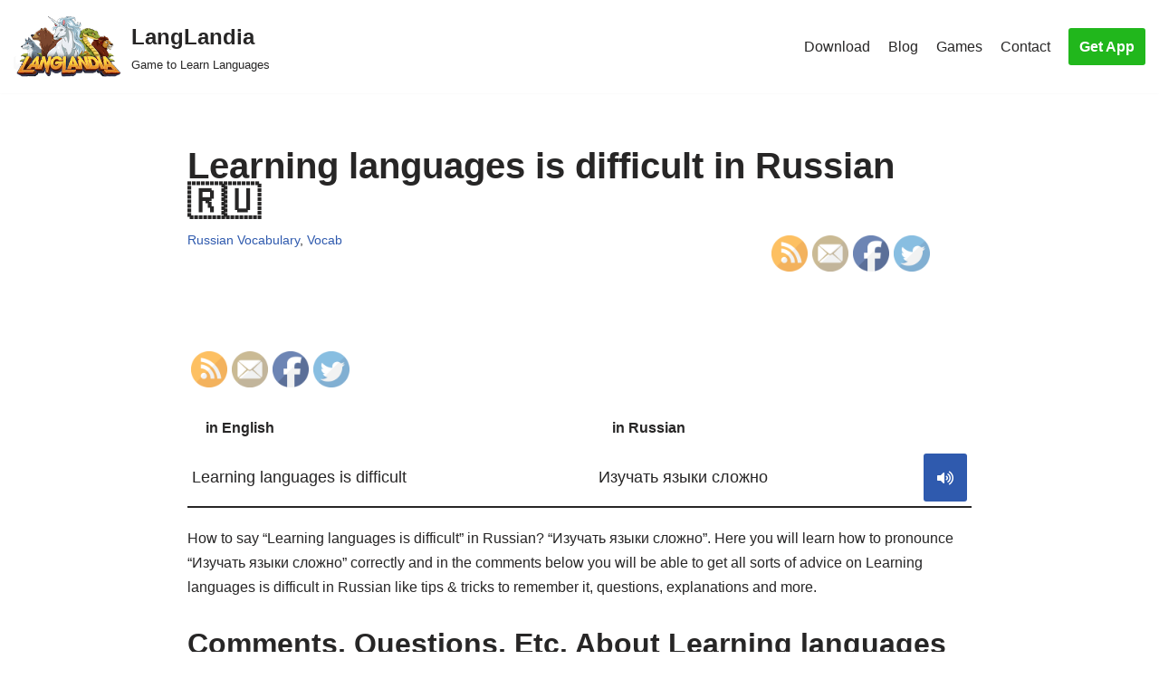

--- FILE ---
content_type: text/html; charset=UTF-8
request_url: https://langlandia.app/how-to-say-learning-languages-is-difficult-in-russian/
body_size: 12293
content:
<!DOCTYPE html>
<html dir="ltr" lang="en"
	prefix="og: https://ogp.me/ns#" >

<head>
	
	<meta charset="UTF-8">
	<meta name="viewport" content="width=device-width, initial-scale=1, minimum-scale=1">
	<link rel="profile" href="http://gmpg.org/xfn/11">
		<script>function loadAsync(e,t){var a,n=!1;a=document.createElement("script"),a.type="text/javascript",a.src=e,a.onreadystatechange=function(){n||this.readyState&&"complete"!=this.readyState||(n=!0,"function"==typeof t&&t())},a.onload=a.onreadystatechange,document.getElementsByTagName("head")[0].appendChild(a)}</script>
<title>Learning languages is difficult in Russian 🇷🇺 - LangLandia</title>

		<!-- All in One SEO 4.2.9 - aioseo.com -->
		<meta name="description" content="How to say Learning languages is difficult. in Russian. Learn pronounciantion, tips, how to remember &amp; more. 🇷🇺 Practice game included." />
		<meta name="robots" content="max-image-preview:large" />
		<link rel="canonical" href="https://langlandia.app/how-to-say-learning-languages-is-difficult-in-russian/" />
		<meta name="generator" content="All in One SEO (AIOSEO) 4.2.9 " />
		<meta property="og:locale" content="en_US" />
		<meta property="og:site_name" content="LangLandia - Game to Learn Languages" />
		<meta property="og:type" content="article" />
		<meta property="og:title" content="Learning languages is difficult in Russian 🇷🇺 - LangLandia" />
		<meta property="og:description" content="How to say Learning languages is difficult. in Russian. Learn pronounciantion, tips, how to remember &amp; more. 🇷🇺 Practice game included." />
		<meta property="og:url" content="https://langlandia.app/how-to-say-learning-languages-is-difficult-in-russian/" />
		<meta property="og:image" content="https://langlandia.app/wp-content/uploads/2021/06/cropped-logo.png" />
		<meta property="og:image:secure_url" content="https://langlandia.app/wp-content/uploads/2021/06/cropped-logo.png" />
		<meta property="article:published_time" content="2024-06-08T16:25:00+00:00" />
		<meta property="article:modified_time" content="2024-06-08T16:25:00+00:00" />
		<meta name="twitter:card" content="summary" />
		<meta name="twitter:title" content="Learning languages is difficult in Russian 🇷🇺 - LangLandia" />
		<meta name="twitter:description" content="How to say Learning languages is difficult. in Russian. Learn pronounciantion, tips, how to remember &amp; more. 🇷🇺 Practice game included." />
		<meta name="twitter:image" content="https://langlandia.app/wp-content/uploads/2021/06/cropped-logo.png" />
		<script type="application/ld+json" class="aioseo-schema">
			{"@context":"https:\/\/schema.org","@graph":[{"@type":"BlogPosting","@id":"https:\/\/langlandia.app\/how-to-say-learning-languages-is-difficult-in-russian\/#blogposting","name":"Learning languages is difficult in Russian \ud83c\uddf7\ud83c\uddfa - LangLandia","headline":"Learning languages is difficult in Russian \ud83c\uddf7\ud83c\uddfa","author":{"@id":"https:\/\/langlandia.app\/author\/vocab\/#author"},"publisher":{"@id":"https:\/\/langlandia.app\/#organization"},"image":{"@type":"ImageObject","url":"https:\/\/langlandia.app\/wp-content\/uploads\/2022\/07\/white-phoenix.png","@id":"https:\/\/langlandia.app\/#articleImage","width":450,"height":400,"caption":"langlandia game to learn languages sky phoenix"},"datePublished":"2024-06-08T16:25:00+00:00","dateModified":"2024-06-08T16:25:00+00:00","inLanguage":"en","mainEntityOfPage":{"@id":"https:\/\/langlandia.app\/how-to-say-learning-languages-is-difficult-in-russian\/#webpage"},"isPartOf":{"@id":"https:\/\/langlandia.app\/how-to-say-learning-languages-is-difficult-in-russian\/#webpage"},"articleSection":"Russian Vocabulary, Vocab"},{"@type":"BreadcrumbList","@id":"https:\/\/langlandia.app\/how-to-say-learning-languages-is-difficult-in-russian\/#breadcrumblist","itemListElement":[{"@type":"ListItem","@id":"https:\/\/langlandia.app\/#listItem","position":1,"item":{"@type":"WebPage","@id":"https:\/\/langlandia.app\/","name":"Home","description":"Get addicted to learning! This Spanish game (+6 other languages) helps you learn faster, better and more fun. Spanish, French, German, Portuguese, Italian,","url":"https:\/\/langlandia.app\/"},"nextItem":"https:\/\/langlandia.app\/how-to-say-learning-languages-is-difficult-in-russian\/#listItem"},{"@type":"ListItem","@id":"https:\/\/langlandia.app\/how-to-say-learning-languages-is-difficult-in-russian\/#listItem","position":2,"item":{"@type":"WebPage","@id":"https:\/\/langlandia.app\/how-to-say-learning-languages-is-difficult-in-russian\/","name":"Learning languages is difficult in Russian \ud83c\uddf7\ud83c\uddfa","description":"How to say Learning languages is difficult. in Russian. Learn pronounciantion, tips, how to remember & more. \ud83c\uddf7\ud83c\uddfa Practice game included.","url":"https:\/\/langlandia.app\/how-to-say-learning-languages-is-difficult-in-russian\/"},"previousItem":"https:\/\/langlandia.app\/#listItem"}]},{"@type":"Organization","@id":"https:\/\/langlandia.app\/#organization","name":"LangLandia","url":"https:\/\/langlandia.app\/","logo":{"@type":"ImageObject","url":"https:\/\/langlandia.app\/wp-content\/uploads\/2021\/06\/cropped-logo-1.png","@id":"https:\/\/langlandia.app\/#organizationLogo","width":766,"height":449},"image":{"@id":"https:\/\/langlandia.app\/#organizationLogo"},"sameAs":["https:\/\/www.instagram.com\/langlandia\/?hl=en"]},{"@type":"Person","@id":"https:\/\/langlandia.app\/author\/vocab\/#author","url":"https:\/\/langlandia.app\/author\/vocab\/","name":"Lyss Novas","image":{"@type":"ImageObject","@id":"https:\/\/langlandia.app\/how-to-say-learning-languages-is-difficult-in-russian\/#authorImage","url":"https:\/\/secure.gravatar.com\/avatar\/390710d7b31c351227f6452149ec762a?s=96&d=mm&r=g","width":96,"height":96,"caption":"Lyss Novas"}},{"@type":"WebPage","@id":"https:\/\/langlandia.app\/how-to-say-learning-languages-is-difficult-in-russian\/#webpage","url":"https:\/\/langlandia.app\/how-to-say-learning-languages-is-difficult-in-russian\/","name":"Learning languages is difficult in Russian \ud83c\uddf7\ud83c\uddfa - LangLandia","description":"How to say Learning languages is difficult. in Russian. Learn pronounciantion, tips, how to remember & more. \ud83c\uddf7\ud83c\uddfa Practice game included.","inLanguage":"en","isPartOf":{"@id":"https:\/\/langlandia.app\/#website"},"breadcrumb":{"@id":"https:\/\/langlandia.app\/how-to-say-learning-languages-is-difficult-in-russian\/#breadcrumblist"},"author":{"@id":"https:\/\/langlandia.app\/author\/vocab\/#author"},"creator":{"@id":"https:\/\/langlandia.app\/author\/vocab\/#author"},"datePublished":"2024-06-08T16:25:00+00:00","dateModified":"2024-06-08T16:25:00+00:00"},{"@type":"WebSite","@id":"https:\/\/langlandia.app\/#website","url":"https:\/\/langlandia.app\/","name":"LangLandia","description":"Game to Learn Languages","inLanguage":"en","publisher":{"@id":"https:\/\/langlandia.app\/#organization"}}]}
		</script>
		<!-- All in One SEO -->

<link rel='dns-prefetch' href='//use.fontawesome.com' />
<link rel="alternate" type="application/rss+xml" title="LangLandia &raquo; Feed" href="https://langlandia.app/feed/" />
<link rel="alternate" type="application/rss+xml" title="LangLandia &raquo; Comments Feed" href="https://langlandia.app/comments/feed/" />
<style id='classic-theme-styles-inline-css' type='text/css'>
/*! This file is auto-generated */
.wp-block-button__link{color:#fff;background-color:#32373c;border-radius:9999px;box-shadow:none;text-decoration:none;padding:calc(.667em + 2px) calc(1.333em + 2px);font-size:1.125em}.wp-block-file__button{background:#32373c;color:#fff;text-decoration:none}
</style>
<style id='global-styles-inline-css' type='text/css'>
body{--wp--preset--color--black: #000000;--wp--preset--color--cyan-bluish-gray: #abb8c3;--wp--preset--color--white: #ffffff;--wp--preset--color--pale-pink: #f78da7;--wp--preset--color--vivid-red: #cf2e2e;--wp--preset--color--luminous-vivid-orange: #ff6900;--wp--preset--color--luminous-vivid-amber: #fcb900;--wp--preset--color--light-green-cyan: #7bdcb5;--wp--preset--color--vivid-green-cyan: #00d084;--wp--preset--color--pale-cyan-blue: #8ed1fc;--wp--preset--color--vivid-cyan-blue: #0693e3;--wp--preset--color--vivid-purple: #9b51e0;--wp--preset--color--neve-link-color: var(--nv-primary-accent);--wp--preset--color--neve-link-hover-color: var(--nv-secondary-accent);--wp--preset--color--nv-site-bg: var(--nv-site-bg);--wp--preset--color--nv-light-bg: var(--nv-light-bg);--wp--preset--color--nv-dark-bg: var(--nv-dark-bg);--wp--preset--color--neve-text-color: var(--nv-text-color);--wp--preset--color--nv-text-dark-bg: var(--nv-text-dark-bg);--wp--preset--color--nv-c-1: var(--nv-c-1);--wp--preset--color--nv-c-2: var(--nv-c-2);--wp--preset--gradient--vivid-cyan-blue-to-vivid-purple: linear-gradient(135deg,rgba(6,147,227,1) 0%,rgb(155,81,224) 100%);--wp--preset--gradient--light-green-cyan-to-vivid-green-cyan: linear-gradient(135deg,rgb(122,220,180) 0%,rgb(0,208,130) 100%);--wp--preset--gradient--luminous-vivid-amber-to-luminous-vivid-orange: linear-gradient(135deg,rgba(252,185,0,1) 0%,rgba(255,105,0,1) 100%);--wp--preset--gradient--luminous-vivid-orange-to-vivid-red: linear-gradient(135deg,rgba(255,105,0,1) 0%,rgb(207,46,46) 100%);--wp--preset--gradient--very-light-gray-to-cyan-bluish-gray: linear-gradient(135deg,rgb(238,238,238) 0%,rgb(169,184,195) 100%);--wp--preset--gradient--cool-to-warm-spectrum: linear-gradient(135deg,rgb(74,234,220) 0%,rgb(151,120,209) 20%,rgb(207,42,186) 40%,rgb(238,44,130) 60%,rgb(251,105,98) 80%,rgb(254,248,76) 100%);--wp--preset--gradient--blush-light-purple: linear-gradient(135deg,rgb(255,206,236) 0%,rgb(152,150,240) 100%);--wp--preset--gradient--blush-bordeaux: linear-gradient(135deg,rgb(254,205,165) 0%,rgb(254,45,45) 50%,rgb(107,0,62) 100%);--wp--preset--gradient--luminous-dusk: linear-gradient(135deg,rgb(255,203,112) 0%,rgb(199,81,192) 50%,rgb(65,88,208) 100%);--wp--preset--gradient--pale-ocean: linear-gradient(135deg,rgb(255,245,203) 0%,rgb(182,227,212) 50%,rgb(51,167,181) 100%);--wp--preset--gradient--electric-grass: linear-gradient(135deg,rgb(202,248,128) 0%,rgb(113,206,126) 100%);--wp--preset--gradient--midnight: linear-gradient(135deg,rgb(2,3,129) 0%,rgb(40,116,252) 100%);--wp--preset--font-size--small: 13px;--wp--preset--font-size--medium: 20px;--wp--preset--font-size--large: 36px;--wp--preset--font-size--x-large: 42px;--wp--preset--spacing--20: 0.44rem;--wp--preset--spacing--30: 0.67rem;--wp--preset--spacing--40: 1rem;--wp--preset--spacing--50: 1.5rem;--wp--preset--spacing--60: 2.25rem;--wp--preset--spacing--70: 3.38rem;--wp--preset--spacing--80: 5.06rem;--wp--preset--shadow--natural: 6px 6px 9px rgba(0, 0, 0, 0.2);--wp--preset--shadow--deep: 12px 12px 50px rgba(0, 0, 0, 0.4);--wp--preset--shadow--sharp: 6px 6px 0px rgba(0, 0, 0, 0.2);--wp--preset--shadow--outlined: 6px 6px 0px -3px rgba(255, 255, 255, 1), 6px 6px rgba(0, 0, 0, 1);--wp--preset--shadow--crisp: 6px 6px 0px rgba(0, 0, 0, 1);}:where(.is-layout-flex){gap: 0.5em;}:where(.is-layout-grid){gap: 0.5em;}body .is-layout-flex{display: flex;}body .is-layout-flex{flex-wrap: wrap;align-items: center;}body .is-layout-flex > *{margin: 0;}body .is-layout-grid{display: grid;}body .is-layout-grid > *{margin: 0;}:where(.wp-block-columns.is-layout-flex){gap: 2em;}:where(.wp-block-columns.is-layout-grid){gap: 2em;}:where(.wp-block-post-template.is-layout-flex){gap: 1.25em;}:where(.wp-block-post-template.is-layout-grid){gap: 1.25em;}.has-black-color{color: var(--wp--preset--color--black) !important;}.has-cyan-bluish-gray-color{color: var(--wp--preset--color--cyan-bluish-gray) !important;}.has-white-color{color: var(--wp--preset--color--white) !important;}.has-pale-pink-color{color: var(--wp--preset--color--pale-pink) !important;}.has-vivid-red-color{color: var(--wp--preset--color--vivid-red) !important;}.has-luminous-vivid-orange-color{color: var(--wp--preset--color--luminous-vivid-orange) !important;}.has-luminous-vivid-amber-color{color: var(--wp--preset--color--luminous-vivid-amber) !important;}.has-light-green-cyan-color{color: var(--wp--preset--color--light-green-cyan) !important;}.has-vivid-green-cyan-color{color: var(--wp--preset--color--vivid-green-cyan) !important;}.has-pale-cyan-blue-color{color: var(--wp--preset--color--pale-cyan-blue) !important;}.has-vivid-cyan-blue-color{color: var(--wp--preset--color--vivid-cyan-blue) !important;}.has-vivid-purple-color{color: var(--wp--preset--color--vivid-purple) !important;}.has-black-background-color{background-color: var(--wp--preset--color--black) !important;}.has-cyan-bluish-gray-background-color{background-color: var(--wp--preset--color--cyan-bluish-gray) !important;}.has-white-background-color{background-color: var(--wp--preset--color--white) !important;}.has-pale-pink-background-color{background-color: var(--wp--preset--color--pale-pink) !important;}.has-vivid-red-background-color{background-color: var(--wp--preset--color--vivid-red) !important;}.has-luminous-vivid-orange-background-color{background-color: var(--wp--preset--color--luminous-vivid-orange) !important;}.has-luminous-vivid-amber-background-color{background-color: var(--wp--preset--color--luminous-vivid-amber) !important;}.has-light-green-cyan-background-color{background-color: var(--wp--preset--color--light-green-cyan) !important;}.has-vivid-green-cyan-background-color{background-color: var(--wp--preset--color--vivid-green-cyan) !important;}.has-pale-cyan-blue-background-color{background-color: var(--wp--preset--color--pale-cyan-blue) !important;}.has-vivid-cyan-blue-background-color{background-color: var(--wp--preset--color--vivid-cyan-blue) !important;}.has-vivid-purple-background-color{background-color: var(--wp--preset--color--vivid-purple) !important;}.has-black-border-color{border-color: var(--wp--preset--color--black) !important;}.has-cyan-bluish-gray-border-color{border-color: var(--wp--preset--color--cyan-bluish-gray) !important;}.has-white-border-color{border-color: var(--wp--preset--color--white) !important;}.has-pale-pink-border-color{border-color: var(--wp--preset--color--pale-pink) !important;}.has-vivid-red-border-color{border-color: var(--wp--preset--color--vivid-red) !important;}.has-luminous-vivid-orange-border-color{border-color: var(--wp--preset--color--luminous-vivid-orange) !important;}.has-luminous-vivid-amber-border-color{border-color: var(--wp--preset--color--luminous-vivid-amber) !important;}.has-light-green-cyan-border-color{border-color: var(--wp--preset--color--light-green-cyan) !important;}.has-vivid-green-cyan-border-color{border-color: var(--wp--preset--color--vivid-green-cyan) !important;}.has-pale-cyan-blue-border-color{border-color: var(--wp--preset--color--pale-cyan-blue) !important;}.has-vivid-cyan-blue-border-color{border-color: var(--wp--preset--color--vivid-cyan-blue) !important;}.has-vivid-purple-border-color{border-color: var(--wp--preset--color--vivid-purple) !important;}.has-vivid-cyan-blue-to-vivid-purple-gradient-background{background: var(--wp--preset--gradient--vivid-cyan-blue-to-vivid-purple) !important;}.has-light-green-cyan-to-vivid-green-cyan-gradient-background{background: var(--wp--preset--gradient--light-green-cyan-to-vivid-green-cyan) !important;}.has-luminous-vivid-amber-to-luminous-vivid-orange-gradient-background{background: var(--wp--preset--gradient--luminous-vivid-amber-to-luminous-vivid-orange) !important;}.has-luminous-vivid-orange-to-vivid-red-gradient-background{background: var(--wp--preset--gradient--luminous-vivid-orange-to-vivid-red) !important;}.has-very-light-gray-to-cyan-bluish-gray-gradient-background{background: var(--wp--preset--gradient--very-light-gray-to-cyan-bluish-gray) !important;}.has-cool-to-warm-spectrum-gradient-background{background: var(--wp--preset--gradient--cool-to-warm-spectrum) !important;}.has-blush-light-purple-gradient-background{background: var(--wp--preset--gradient--blush-light-purple) !important;}.has-blush-bordeaux-gradient-background{background: var(--wp--preset--gradient--blush-bordeaux) !important;}.has-luminous-dusk-gradient-background{background: var(--wp--preset--gradient--luminous-dusk) !important;}.has-pale-ocean-gradient-background{background: var(--wp--preset--gradient--pale-ocean) !important;}.has-electric-grass-gradient-background{background: var(--wp--preset--gradient--electric-grass) !important;}.has-midnight-gradient-background{background: var(--wp--preset--gradient--midnight) !important;}.has-small-font-size{font-size: var(--wp--preset--font-size--small) !important;}.has-medium-font-size{font-size: var(--wp--preset--font-size--medium) !important;}.has-large-font-size{font-size: var(--wp--preset--font-size--large) !important;}.has-x-large-font-size{font-size: var(--wp--preset--font-size--x-large) !important;}
.wp-block-navigation a:where(:not(.wp-element-button)){color: inherit;}
:where(.wp-block-post-template.is-layout-flex){gap: 1.25em;}:where(.wp-block-post-template.is-layout-grid){gap: 1.25em;}
:where(.wp-block-columns.is-layout-flex){gap: 2em;}:where(.wp-block-columns.is-layout-grid){gap: 2em;}
.wp-block-pullquote{font-size: 1.5em;line-height: 1.6;}
</style>
<link rel='stylesheet' id='wpo_min-header-0-css' href='https://langlandia.app/wp-content/cache/wpo-minify/1757171145/assets/wpo-minify-header-74ab36be.min.css' type='text/css' media='all' />
<script type="text/javascript" src="https://langlandia.app/wp-content/cache/wpo-minify/1757171145/assets/wpo-minify-header-df2914dd.min.js" id="wpo_min-header-0-js"></script>
<link rel="https://api.w.org/" href="https://langlandia.app/wp-json/" /><link rel="alternate" type="application/json" href="https://langlandia.app/wp-json/wp/v2/posts/58947" /><link rel="EditURI" type="application/rsd+xml" title="RSD" href="https://langlandia.app/xmlrpc.php?rsd" />
<meta name="generator" content="WordPress 6.5.7" />
<link rel='shortlink' href='https://langlandia.app/?p=58947' />
<link rel="alternate" type="application/json+oembed" href="https://langlandia.app/wp-json/oembed/1.0/embed?url=https%3A%2F%2Flanglandia.app%2Fhow-to-say-learning-languages-is-difficult-in-russian%2F" />
<link rel="alternate" type="text/xml+oembed" href="https://langlandia.app/wp-json/oembed/1.0/embed?url=https%3A%2F%2Flanglandia.app%2Fhow-to-say-learning-languages-is-difficult-in-russian%2F&#038;format=xml" />
<meta name="follow.[base64]" content="CZV4g6B2DUcxCC9D6ggZ"/><link rel="icon" href="https://langlandia.app/wp-content/uploads/2023/01/icongreen512-1.png" sizes="32x32" />
<link rel="icon" href="https://langlandia.app/wp-content/uploads/2023/01/icongreen512-1.png" sizes="192x192" />
<link rel="apple-touch-icon" href="https://langlandia.app/wp-content/uploads/2023/01/icongreen512-1.png" />
<meta name="msapplication-TileImage" content="https://langlandia.app/wp-content/uploads/2023/01/icongreen512-1.png" />
		<style type="text/css" id="wp-custom-css">
			.wp_react_skeletton {min-height: 45vh; width: 461px; background-color: rgb(44, 88, 185);display: flex; align-items: center; justify-content: center;}
.wp_react_skeletton > .loader {
    width: 60%;
    height: 60%;
    border: 5px solid #FFF;
    border-bottom-color: transparent;
    border-radius: 50%;
    display: inline-block;
    box-sizing: border-box;
    animation: rotation 1s linear infinite;
    }

    @keyframes rotation {
    0% {
        transform: rotate(0deg);
    }
    100% {
        transform: rotate(360deg);
    }


}
p {
	margin-top: 1em;
	margin-bottom: 1em
}

.categories-section {
  display: grid;
    grid-template-columns: repeat(2, 1fr);
    grid-template-rows: repeat(2, 1fr);
    grid-gap: 20px;
}

@media (max-width: 768px) {
   .categories-section {
      display: flex;
			flex-wrap: wrap;
			align-items: flex-start;
			width: 100%;
   }
}

.categories-section h3 {
  width: 100%;
}

.categories-section p {
  width: 100%;
}

.noPaddingMargin {
	padding: 0;
	margin: 0;
}

.category-box {
  display: flex;
  flex-wrap: wrap;
  align-items: flex-start;
  width: 100%;
  padding: 10px;
  box-sizing: border-box;
  background-color: #f5f5f5;
  margin-bottom: 20px;
}

.category-box h3 {
  width: 100%;
  padding-bottom: 10px;
}

.category-box p {
  width: 100%;
}

langlandia-box {
    display: flex;
    justify-content: space-between;
		align-self: center;
		width: 100%
  }
  .langlandia-view {
    flex: 1;
  }
.langlandia-text {
	font-size: 1.5vw;
}
  .langlandia-image {
    flex: 1;
		display: flex;
		justify-content: center;
		align-items: center;
  }
	.langlandia-image-style {
		height: 15vw;
		width: 30vw;
	}
#wpdiscuz-comment-message {
	width: 0px
}

h2 {
	margin-bottom: 0px;
	margin-top: 30px;
	padding: 0;
}

h3 {
	margin-bottom: 0px;
	margin-top: 30px;
	padding: 0;
}
		</style>
		
		<meta name="google-site-verification" content="HN4rykkqic6RDUv81qNh7yXF-H1FO6e9DmJ0O_Q5jFo" />
	<meta name="facebook-domain-verification" content="vqpu6zhydy85580feq5yvbfp8zi3fl" />
	<!-- Meta Pixel Code -->
	<script>
	!function(f,b,e,v,n,t,s)
	{if(f.fbq)return;n=f.fbq=function(){n.callMethod?
	n.callMethod.apply(n,arguments):n.queue.push(arguments)};
	if(!f._fbq)f._fbq=n;n.push=n;n.loaded=!0;n.version='2.0';
	n.queue=[];t=b.createElement(e);t.async=!0;
	t.src=v;s=b.getElementsByTagName(e)[0];
	s.parentNode.insertBefore(t,s)}(window, document,'script',
	'https://connect.facebook.net/en_US/fbevents.js');
	fbq('init', '1584488105529241');
	fbq('track', 'PageView');
	</script>
	<noscript><img height="1" width="1" style="display:none"
	src="https://www.facebook.com/tr?id=1584488105529241&ev=PageView&noscript=1"
	/></noscript>
	<!-- End Meta Pixel Code -->
</head>
<!-- Google tag (gtag.js) -->
<script async src="https://www.googletagmanager.com/gtag/js?id=G-J1GD1BFCKQ"></script>
<script>
  window.dataLayer = window.dataLayer || [];
  function gtag(){dataLayer.push(arguments);}
  gtag('js', new Date());

  gtag('config', 'G-J1GD1BFCKQ');
</script>

<body  class="post-template-default single single-post postid-58947 single-format-standard wp-custom-logo sfsi_actvite_theme_default  nv-blog-covers nv-sidebar-full-width menu_sidebar_pull_left" id="neve_body"  >
<div class="wrapper">
	
	<header class="header"  >
		<a class="neve-skip-link show-on-focus" href="#content" >
			Skip to content		</a>
		<div id="header-grid"  class="hfg_header site-header">
	
<nav class="header--row header-main hide-on-mobile hide-on-tablet layout-full-contained nv-navbar header--row"
	data-row-id="main" data-show-on="desktop">

	<div
		class="header--row-inner header-main-inner">
		<div class="container">
			<div
				class="row row--wrapper"
				data-section="hfg_header_layout_main" >
				<div class="hfg-slot left"><div class="builder-item desktop-left"><div class="item--inner builder-item--logo"
		data-section="title_tagline"
		data-item-id="logo">
	
<div class="site-logo">
	<a class="brand" href="https://langlandia.app/" title="LangLandia"
			aria-label="LangLandia"><div class="title-with-logo"><img width="200" height="112" src="https://langlandia.app/wp-content/uploads/2023/01/logo.png" class="neve-site-logo skip-lazy" alt="langlandia logo" data-variant="logo" decoding="async" /><div class="nv-title-tagline-wrap"><p class="site-title">LangLandia</p><small>Game to Learn Languages</small></div></div></a></div>

	</div>

</div></div><div class="hfg-slot right"><div class="builder-item has-nav hfg-is-group has-primary-menu"><div class="item--inner builder-item--primary-menu has_menu"
		data-section="header_menu_primary"
		data-item-id="primary-menu">
	<div class="nv-nav-wrap">
	<div role="navigation" class="nav-menu-primary"
			aria-label="Primary Menu">

		<ul id="nv-primary-navigation-main" class="primary-menu-ul nav-ul menu-desktop"><li id="menu-item-372" class="menu-item menu-item-type-post_type menu-item-object-page menu-item-372"><a href="https://langlandia.app/download/">Download</a></li>
<li id="menu-item-298" class="menu-item menu-item-type-post_type menu-item-object-page current_page_parent menu-item-298"><a href="https://langlandia.app/blog/">Blog</a></li>
<li id="menu-item-770" class="menu-item menu-item-type-post_type menu-item-object-page menu-item-770"><a href="https://langlandia.app/language-games-practice/">Games</a></li>
<li id="menu-item-42" class="menu-item menu-item-type-post_type menu-item-object-page menu-item-42"><a href="https://langlandia.app/contact/">Contact</a></li>
</ul>	</div>
</div>

	</div>

<div class="item--inner builder-item--button_base"
		data-section="header_button"
		data-item-id="button_base">
	<div class="component-wrap"><a href="https://langlandia.app/download/" class="button button-primary">Get App</a></div>	</div>

</div></div>							</div>
		</div>
	</div>
</nav>


<nav class="header--row header-main hide-on-desktop layout-full-contained nv-navbar header--row"
	data-row-id="main" data-show-on="mobile">

	<div
		class="header--row-inner header-main-inner">
		<div class="container">
			<div
				class="row row--wrapper"
				data-section="hfg_header_layout_main" >
				<div class="hfg-slot left"><div class="builder-item mobile-center tablet-right"><div class="item--inner builder-item--logo"
		data-section="title_tagline"
		data-item-id="logo">
	
<div class="site-logo">
	<a class="brand" href="https://langlandia.app/" title="LangLandia"
			aria-label="LangLandia"><div class="title-with-logo"><img width="200" height="112" src="https://langlandia.app/wp-content/uploads/2023/01/logo.png" class="neve-site-logo skip-lazy" alt="langlandia logo" data-variant="logo" decoding="async" /><div class="nv-title-tagline-wrap"><p class="site-title">LangLandia</p><small>Game to Learn Languages</small></div></div></a></div>

	</div>

</div></div><div class="hfg-slot right"><div class="builder-item tablet-left mobile-left"><div class="item--inner builder-item--nav-icon"
		data-section="header_menu_icon"
		data-item-id="nav-icon">
	<div class="menu-mobile-toggle item-button navbar-toggle-wrapper">
	<button type="button" class=" navbar-toggle"
			value="Navigation Menu"
					aria-label="Navigation Menu ">
					<span class="bars">
				<span class="icon-bar"></span>
				<span class="icon-bar"></span>
				<span class="icon-bar"></span>
			</span>
					<span class="screen-reader-text">Navigation Menu</span>
	</button>
</div> <!--.navbar-toggle-wrapper-->


	</div>

</div></div>							</div>
		</div>
	</div>
</nav>

<div
		id="header-menu-sidebar" class="header-menu-sidebar menu-sidebar-panel pull_left hfg-pe"
		data-row-id="sidebar">
	<div id="header-menu-sidebar-bg" class="header-menu-sidebar-bg">
		<div class="close-sidebar-panel navbar-toggle-wrapper">
			<button type="button" class="hamburger is-active  navbar-toggle active" 					value="Navigation Menu"
					aria-label="Navigation Menu ">
									<span class="bars">
						<span class="icon-bar"></span>
						<span class="icon-bar"></span>
						<span class="icon-bar"></span>
					</span>
									<span class="screen-reader-text">
				Navigation Menu					</span>
			</button>
		</div>
		<div id="header-menu-sidebar-inner" class="header-menu-sidebar-inner ">
						<div class="builder-item has-nav"><div class="item--inner builder-item--primary-menu has_menu"
		data-section="header_menu_primary"
		data-item-id="primary-menu">
	<div class="nv-nav-wrap">
	<div role="navigation" class="nav-menu-primary"
			aria-label="Primary Menu">

		<ul id="nv-primary-navigation-sidebar" class="primary-menu-ul nav-ul menu-mobile"><li class="menu-item menu-item-type-post_type menu-item-object-page menu-item-372"><a href="https://langlandia.app/download/">Download</a></li>
<li class="menu-item menu-item-type-post_type menu-item-object-page current_page_parent menu-item-298"><a href="https://langlandia.app/blog/">Blog</a></li>
<li class="menu-item menu-item-type-post_type menu-item-object-page menu-item-770"><a href="https://langlandia.app/language-games-practice/">Games</a></li>
<li class="menu-item menu-item-type-post_type menu-item-object-page menu-item-42"><a href="https://langlandia.app/contact/">Contact</a></li>
</ul>	</div>
</div>

	</div>

</div><div class="builder-item desktop-left tablet-left mobile-left"><div class="item--inner builder-item--button_base"
		data-section="header_button"
		data-item-id="button_base">
	<div class="component-wrap"><a href="https://langlandia.app/download/" class="button button-primary">Get App</a></div>	</div>

</div>					</div>
	</div>
</div>
<div class="header-menu-sidebar-overlay hfg-ov hfg-pe"></div>
</div>
	</header>

	

	
	<main id="content" class="neve-main">

	<div class="container single-post-container">
		<div class="row">
						<article id="post-58947"
					class="nv-single-post-wrap col post-58947 post type-post status-publish format-standard hentry category-russian-vocabulary category-vocab">
				<div class="entry-header"  ><div class="nv-title-meta-wrap" style="position: relative"><h1 class="title entry-title">Learning languages is difficult in Russian 🇷🇺</h1><ul class="nv-meta-list"><li class="meta category last"><a href="https://langlandia.app/category/vocab/russian-vocabulary/" rel="category tag">Russian Vocabulary</a>, <a href="https://langlandia.app/category/vocab/" rel="category tag">Vocab</a></li></ul><div style="position: absolute; align-self: center; bottom: -30%; right: 0px"><div class="sfsi_widget sfsi_shortcode_container"><div class="norm_row sfsi_wDiv "  style="width:225px;text-align:left;"><div style='width:40px; height:40px;margin-left:5px;margin-bottom:5px; ' class='sfsi_wicons shuffeldiv ' ><div class='inerCnt'><a class=' sficn' data-effect='' target='_blank' rel='noopener'  href='https://langlandia.app/feed/' id='sfsiid_rss_icon' style='width:40px;height:40px;opacity:1;'  ><img data-pin-nopin='true' alt='RSS' title='RSS' src='https://langlandia.app/wp-content/plugins/ultimate-social-media-icons/images/icons_theme/default/default_rss.png' width='40' height='40' style='' class='sfcm sfsi_wicon ' data-effect=''   /></a></div></div><div style='width:40px; height:40px;margin-left:5px;margin-bottom:5px; ' class='sfsi_wicons shuffeldiv ' ><div class='inerCnt'><a class=' sficn' data-effect='' target='_blank' rel='noopener'  href='https://api.follow.it/widgets/icon/[base64]/OA==/' id='sfsiid_email_icon' style='width:40px;height:40px;opacity:1;'  ><img data-pin-nopin='true' alt='Follow by Email' title='Follow by Email' src='https://langlandia.app/wp-content/plugins/ultimate-social-media-icons/images/icons_theme/default/default_email.png' width='40' height='40' style='' class='sfcm sfsi_wicon ' data-effect=''   /></a></div></div><div style='width:40px; height:40px;margin-left:5px;margin-bottom:5px; ' class='sfsi_wicons shuffeldiv ' ><div class='inerCnt'><a class=' sficn' data-effect='' target='_blank' rel='noopener'  href='' id='sfsiid_facebook_icon' style='width:40px;height:40px;opacity:1;'  ><img data-pin-nopin='true' alt='Facebook' title='Facebook' src='https://langlandia.app/wp-content/plugins/ultimate-social-media-icons/images/icons_theme/default/default_facebook.png' width='40' height='40' style='' class='sfcm sfsi_wicon ' data-effect=''   /></a><div class="sfsi_tool_tip_2 fb_tool_bdr sfsiTlleft" style="opacity:0;z-index:-1;" id="sfsiid_facebook"><span class="bot_arow bot_fb_arow"></span><div class="sfsi_inside"><div  class='icon3'><a target='_blank' rel='noopener' href='https://www.facebook.com/sharer/sharer.php?u=https://langlandia.app/how-to-say-learning-languages-is-difficult-in-russian' style='display:inline-block;'  > <img class='sfsi_wicon'  data-pin-nopin='true' alt='fb-share-icon' title='Facebook Share' src='https://langlandia.app/wp-content/plugins/ultimate-social-media-icons/images/share_icons/fb_icons/en_US.svg' /></a></div></div></div></div></div><div style='width:40px; height:40px;margin-left:5px;margin-bottom:5px; ' class='sfsi_wicons shuffeldiv ' ><div class='inerCnt'><a class=' sficn' data-effect='' target='_blank' rel='noopener'  href='' id='sfsiid_twitter_icon' style='width:40px;height:40px;opacity:1;'  ><img data-pin-nopin='true' alt='Twitter' title='Twitter' src='https://langlandia.app/wp-content/plugins/ultimate-social-media-icons/images/icons_theme/default/default_twitter.png' width='40' height='40' style='' class='sfcm sfsi_wicon ' data-effect=''   /></a><div class="sfsi_tool_tip_2 twt_tool_bdr sfsiTlleft" style="opacity:0;z-index:-1;" id="sfsiid_twitter"><span class="bot_arow bot_twt_arow"></span><div class="sfsi_inside"><div  class='icon2'><div class='sf_twiter' style='display: inline-block;vertical-align: middle;width: auto;'>
						<a target='_blank' rel='noopener' href='https://twitter.com/intent/tweet?text=Hey%2C+check+out+this+cool+site+I+found%3A+www.yourname.com+%23Topic+via%40my_twitter_name+https://langlandia.app/how-to-say-learning-languages-is-difficult-in-russian' style='display:inline-block' >
							<img data-pin-nopin= true class='sfsi_wicon' src='https://langlandia.app/wp-content/plugins/ultimate-social-media-icons/images/share_icons/Twitter_Tweet/en_US_Tweet.svg' alt='Tweet' title='Tweet' >
						</a>
					</div></div></div></div></div></div></div ><div id="sfsi_holder" class="sfsi_holders" style="position: relative; float: left;width:100%;z-index:-1;"></div ><script>window.addEventListener("sfsi_functions_loaded", function()
			{
				if (typeof sfsi_widget_set == "function") {
					sfsi_widget_set();
				}
			}); </script><div style="clear: both;"></div></div></div></div></div><div class="nv-content-wrap entry-content"><style>
  .comment-container {
    display: flex;
    flex-wrap: wrap;
    width: 100%;
    margin-top: 10px;
  }
  .comment-container-child {
    display: flex;
    flex-wrap: wrap;
    width: 98%;
    margin-top: 0px;
    margin-left: 2%;
  }
  .replyButton:hover {
    background-color: #3e8e41;
  }
  .replyButton:active {
    background-color: #3e8e41;
  }
  .replyButton button {
    transform: translate(-50%, -50%);
  }
  .custom-text {
    font-size: 15px;
    padding: 0px;
    margin: 0px;
  }
  .nText: {
    font-size: 15px;
    padding: 0px;
    margin: 0px;
  }
  .title-text {
    font-weight: bold;
  }
  .left-box:hover {
    background-color: #3e8e41;
  }
  .left-box:active {
    background-color: #3e8e41;
  }
  td {
    padding: 5px;
    margin: 0px;
  }
  .leftReply p {
    display: none;
  }
  .leftReply .title-text {
    display: block;
  }
</style>
<p>  <script>
    function getVoice(array, language) {
      if (array) {
        const voices = array.filter((v) => v.lang === language);
        if (voices.length === 0) {
          return voices[0];
        } else {
          if (language === 'es-ES' || language === 'es-MX' || language === 'es-AR' || language === 'es-US') {
            const voices1 = array.filter((v) => v.lang === 'es-MX' || v.lang === 'es-AR' || v.lang === 'es-US' || v.lang === 'es-ES');
            return voices1.length > 0 ? voices1[0] : null;
          } else {
            const voices1 = array.filter((v) => v.lang === language);
            return voices1.length > 0 ? voices1[0] : null;
          }
        }
      } else {
        return null;
      }
    }
    function replaceDash(str) {
      if (!str || typeof str !== 'string') return '';
      return str.replace(/-/g, " ");
    }
    var savedVoice = null;
    async function setVoice() {
      var voices = await window.speechSynthesis.getVoices();
      console.log('voices', voices);
      if (!savedVoice) {
        setTimeout(() => {
          setVoice();
        }, 300);
      }
      savedVoice = getVoice(voices, 'ru-RU');
    }
    function say(which) {
      var timeout = false;
      if (!savedVoice) {
        timeout = true;
        setVoice();
      }
      var msg = new SpeechSynthesisUtterance(replaceDash(which));
      msg.rate = .7;
      msg.voice = savedVoice;
      if (timeout) {
        setTimeout(() => {
          window.speechSynthesis.speak(msg);
        }, 200);
      } else {
        window.speechSynthesis.speak(msg);
      }
    }
  </script><br />
  <body onload="setVoice()"></p>
<div class="sfsi_widget sfsi_shortcode_container"><div class="norm_row sfsi_wDiv "  style="width:225px;text-align:left;"><div style='width:40px; height:40px;margin-left:5px;margin-bottom:5px; ' class='sfsi_wicons shuffeldiv ' ><div class='inerCnt'><a class=' sficn' data-effect='' target='_blank' rel='noopener'  href='https://langlandia.app/feed/' id='sfsiid_rss_icon' style='width:40px;height:40px;opacity:1;'  ><img data-pin-nopin='true' alt='RSS' title='RSS' src='https://langlandia.app/wp-content/plugins/ultimate-social-media-icons/images/icons_theme/default/default_rss.png' width='40' height='40' style='' class='sfcm sfsi_wicon ' data-effect=''   /></a></div></div><div style='width:40px; height:40px;margin-left:5px;margin-bottom:5px; ' class='sfsi_wicons shuffeldiv ' ><div class='inerCnt'><a class=' sficn' data-effect='' target='_blank' rel='noopener'  href='https://api.follow.it/widgets/icon/[base64]/OA==/' id='sfsiid_email_icon' style='width:40px;height:40px;opacity:1;'  ><img data-pin-nopin='true' alt='Follow by Email' title='Follow by Email' src='https://langlandia.app/wp-content/plugins/ultimate-social-media-icons/images/icons_theme/default/default_email.png' width='40' height='40' style='' class='sfcm sfsi_wicon ' data-effect=''   /></a></div></div><div style='width:40px; height:40px;margin-left:5px;margin-bottom:5px; ' class='sfsi_wicons shuffeldiv ' ><div class='inerCnt'><a class=' sficn' data-effect='' target='_blank' rel='noopener'  href='' id='sfsiid_facebook_icon' style='width:40px;height:40px;opacity:1;'  ><img data-pin-nopin='true' alt='Facebook' title='Facebook' src='https://langlandia.app/wp-content/plugins/ultimate-social-media-icons/images/icons_theme/default/default_facebook.png' width='40' height='40' style='' class='sfcm sfsi_wicon ' data-effect=''   /></a><div class="sfsi_tool_tip_2 fb_tool_bdr sfsiTlleft" style="opacity:0;z-index:-1;" id="sfsiid_facebook"><span class="bot_arow bot_fb_arow"></span><div class="sfsi_inside"><div  class='icon3'><a target='_blank' rel='noopener' href='https://www.facebook.com/sharer/sharer.php?u=https://langlandia.app/how-to-say-learning-languages-is-difficult-in-russian' style='display:inline-block;'  > <img class='sfsi_wicon'  data-pin-nopin='true' alt='fb-share-icon' title='Facebook Share' src='https://langlandia.app/wp-content/plugins/ultimate-social-media-icons/images/share_icons/fb_icons/en_US.svg' /></a></div></div></div></div></div><div style='width:40px; height:40px;margin-left:5px;margin-bottom:5px; ' class='sfsi_wicons shuffeldiv ' ><div class='inerCnt'><a class=' sficn' data-effect='' target='_blank' rel='noopener'  href='' id='sfsiid_twitter_icon' style='width:40px;height:40px;opacity:1;'  ><img data-pin-nopin='true' alt='Twitter' title='Twitter' src='https://langlandia.app/wp-content/plugins/ultimate-social-media-icons/images/icons_theme/default/default_twitter.png' width='40' height='40' style='' class='sfcm sfsi_wicon ' data-effect=''   /></a><div class="sfsi_tool_tip_2 twt_tool_bdr sfsiTlleft" style="opacity:0;z-index:-1;" id="sfsiid_twitter"><span class="bot_arow bot_twt_arow"></span><div class="sfsi_inside"><div  class='icon2'><div class='sf_twiter' style='display: inline-block;vertical-align: middle;width: auto;'>
						<a target='_blank' rel='noopener' href='https://twitter.com/intent/tweet?text=Hey%2C+check+out+this+cool+site+I+found%3A+www.yourname.com+%23Topic+via%40my_twitter_name+https://langlandia.app/how-to-say-learning-languages-is-difficult-in-russian' style='display:inline-block' >
							<img data-pin-nopin= true class='sfsi_wicon' src='https://langlandia.app/wp-content/plugins/ultimate-social-media-icons/images/share_icons/Twitter_Tweet/en_US_Tweet.svg' alt='Tweet' title='Tweet' >
						</a>
					</div></div></div></div></div></div></div ><div id="sfsi_holder" class="sfsi_holders" style="position: relative; float: left;width:100%;z-index:-1;"></div ><script>window.addEventListener("sfsi_functions_loaded", function()
			{
				if (typeof sfsi_widget_set == "function") {
					sfsi_widget_set();
				}
			}); </script><div style="clear: both;"></div></div>
<table class="nTable nQuestionsTable">
<tbody>
<tr>
<th class="nHeader">in English</th>
<th class="nHeader">in Russian</th>
<th class="nHeader" style="width: 55px; color: transparent"> S</th>
</tr>
<tr>
<td class="nText" style="font-size: 18px">Learning languages is difficult</td>
<td class="nText" style="font-size: 18px">Изучать языки сложно</td>
<td class="nText"><button class="soundButton" onclick="say('Изучать языки сложно')" style="display: flex; justify-content: center; align-items: center"><br />
          <i class="fas fa-volume-up"></i><br />
        </button>
      </td>
</tr>
</tbody>
</table>
<div>
    How to say &#8220;Learning languages is difficult&#8221; in Russian? &#8220;Изучать языки сложно&#8221;. Here you will learn how to pronounce &#8220;Изучать языки сложно&#8221; correctly and in the comments below you will be able to get all sorts of advice on Learning languages is difficult in Russian like tips &#038; tricks to remember it, questions, explanations and more.
  </div>
<div>
<h2>Comments, Questions, Etc. About Learning languages is difficult in Russian</h2>
<p style="margin-bottom: 0px">Comment on the Russian word &#8220;Изучать языки сложно&#8221; in the following ways:</p>
<ul style="border-top: 0px; margin-top: 0px">
<li>Tips and tricks to remember how to say <b>Learning languages is difficult</b> in Russian</li>
<li>Explanations on the translation <b>Изучать языки сложно</b></li>
<li>Questions about <b>Learning languages is difficult</b> in Russian, etc.</li>
</ul></div>
<div>
<div class="comment-container">
          <button class="leftReply replyButton" style="width: 22%; border-radius: 0px; margin: 0px; padding: 0px; padding-top: 10px; padding-bottom: 10px; border: 1px solid black; border-right: 0px solid black; display: flex; justify-content: space-around; align-items: center; flex-direction: column; background-color: rgb(57, 89, 168); position: relative;"></p>
<p class="title-text custom-text comment-author" style="font-size: 1.45vw">LangLandia</p>
<div style="padding: 0px; margin: 0px; margin-top: -5px;">
                <img loading="lazy" decoding="async" src="https://langlandia.app/wp-content/uploads/2022/07/white-phoenix.png" alt="langlandia profile Russian skyphoenix" width="70" height="70"></img>
              </div>
<p class="title-text custom-text comment-likes" style="margin-top: -10px">0 <i class="fas fa-thumbs-up"></i></p>
<p>          </button></p>
<div style="width: 78%; position: relative; padding: 5px; border: 1px solid black;">
<p class="custom-text comment-title" style="font-weight: bold">Sentence info.</p>
<p class="custom-text comment-comment" false>&#8211; «Изучать» (izuchat&#39;) is the infinitive form of the verb &quot;to study&quot; or &quot;to learn.&quot;<br />
&#8211; «языки» (yazyki) is the plural form of &quot;language&quot; (язык, yazyk).<br />
&#8211; «сложно» (slozhno) means &quot;difficult&quot; and is an adverb.</p>
<p><b>Explanation of Sentence Structure:</b><br />
1. <b>Verb (Infinitive Form)</b>: In Russian, the infinitive verb often comes at the beginning when stating an action in general terms. Here, &quot;Изучать&quot; (to study/learn).<br />
2. <b>Object (Plural Noun)</b>: &quot;языки&quot; (languages) is the direct object of the verb.<br />
3. <b>Adverb</b>: &quot;сложно&quot; (difficult) describes how the action of learning languages is perceived. </p>
<p><b>Tips to Remember:</b><br />
&#8211; Keep in mind the general verb-object-adverb order.<br />
&#8211; Remember that the infinitive form of verbs usually ends in &quot;-ть&quot; (like &quot;изучать&quot;).<br />
&#8211; Plural nouns commonly end in &quot;-и&quot; or &quot;-ы&quot; (like &quot;языки&quot;).<br />
&#8211; Adverbs often end in &quot;-о&quot; to describe actions (like &quot;сложно&quot;).</p>
<p><b>Alternate Ways to Say &quot;Learning languages is difficult&quot;:</b><br />
1. «Учить языки трудно.» (Uchit&#39; yazyki trudno.) &#8211; &quot;учить&quot; is another verb for &quot;to learn,&quot; and &quot;трудно&quot; is another word for &quot;difficult.&quot;<br />
2. «Выучить языки непросто.» (Vyuchit&#39; yazyki neprosto.) &#8211; &quot;выучить&quot; means &quot;to master&quot; or &quot;to learn completely,&quot; and &quot;непросто&quot; means &quot;not easy.&quot;</p>
<p class="custom-text comment-date" style="position: absolute; top: 0px; right: 5px; color: grey">a few seconds ago</p>
<div style="display: flex; justify-content: flex-end">
                <button class="replyButton" onclick="window.open('https://langlandia.page.link/SygP', '_blank'); return false;" style="padding: 0px: bottom: 0px; right: 5px; height: 30px; display: flex; justify-content: center; align-items: center;"></p>
<p class="custom-text comment-date" style="color: white; font-size: 15px">
                    Reply <i class="fas fa-reply"></i>
                  </p>
<p>                </button>
              </div>
</div></div>
<div style="width: 100%; display: flex; justify-content: center; align-items: center; margin-top: 30px; margin-bottom: 30px">
      <button onclick="window.open('https://langlandia.page.link/SygP', '_blank'); return false;" style="background-color: rgb(88, 180, 60); padding: 10px; height: 50px; align-self: center; display: flex; justify-content: center; align-items: center;"></p>
<p class="custom-text comment-date" style="color: white; font-size: 15px">
          Create Comment
        </p>
<p>      </button>
    </div>
<div>
<div style="width: 100%; display: flex; justify-content: center; align-items: center; flex-direction: column; border: 2px black solid; padding-bottom: 10px; background-color: rgb(17, 36, 85); border-radius: 5px">
<h2 style="color: rgb(249, 216, 73); margin-bottom: 5px; text-align: center;">Practice Russian with this Online Game:</h2>
<div id="wp_react"><div class="wp_react_skeletton"><div class="loader"></div></div></div></div>
<h2>Try a Game to Learn Russian &#8211; LangLandia</h2>
<p>LangLandia is an innovative game-based platform that makes learning Russian fun and engaging. The platform utilizes a variety of interactive games, online challenges and exercises that are designed to make the learning process interactive and enjoyable. The game-based approach of LangLandia helps to keep learners motivated and engaged, making it easier to retain new vocabulary, grammar, and sentence structures. Additionally, LangLandia has online competitions and community activities like chat, PvP battles, clan wars, tournaments and different competions. Overall, LangLandia offers a fun and effective way to learn Russian, making it an excellent choice for anyone looking to improve their Russian language skills. <a href="https://langlandia.app/download/">Click here to get the mobile app.</a></p>
<div></div>
<div style="width: 100%; display: flex; justify-content: center; align-items: center">
    <iframe loading="lazy" width="560" height="315" src="https://www.youtube-nocookie.com/embed/zLwGCg_YQME?start=16" title="YouTube video player" frameborder="0" allow="accelerometer; autoplay; clipboard-write; encrypted-media; gyroscope; picture-in-picture; web-share" allowfullscreen=""></iframe>
  </div>
<p></body></p>
<div class='sfsiaftrpstwpr'><div class='sfsi_responsive_icons' style='display:block;margin-top:10px; margin-bottom: 10px; width:100%' data-icon-width-type='Fully responsive' data-icon-width-size='240' data-edge-type='Round' data-edge-radius='5'  ><div class='sfsi_icons_container sfsi_responsive_without_counter_icons sfsi_medium_button_container sfsi_icons_container_box_fully_container ' style='width:100%;display:flex; text-align:center;' ><a target='_blank' rel='noopener' href='https://www.facebook.com/sharer/sharer.php?u=https%3A%2F%2Flanglandia.app%2Fhow-to-say-learning-languages-is-difficult-in-russian%2F' style='display:block;text-align:center;margin-left:10px;  flex-basis:100%;' class=sfsi_responsive_fluid ><div class='sfsi_responsive_icon_item_container sfsi_responsive_icon_facebook_container sfsi_medium_button sfsi_responsive_icon_gradient sfsi_centered_icon' style=' border-radius:5px;  width:100%; ' ><img style='max-height: 25px;display:unset;margin:0' class='sfsi_wicon' alt='facebook' src='https://langlandia.app/wp-content/plugins/ultimate-social-media-icons/images/responsive-icon/facebook.svg'><span style='color:#fff'>Share on Facebook</span></div></a><a target='_blank' rel='noopener' href='https://twitter.com/intent/tweet?text=Hey%2C+check+out+this+cool+site+I+found%3A+www.yourname.com+%23Topic+via%40my_twitter_name&url=https%3A%2F%2Flanglandia.app%2Fhow-to-say-learning-languages-is-difficult-in-russian%2F' style='display:block;text-align:center;margin-left:10px;  flex-basis:100%;' class=sfsi_responsive_fluid ><div class='sfsi_responsive_icon_item_container sfsi_responsive_icon_twitter_container sfsi_medium_button sfsi_responsive_icon_gradient sfsi_centered_icon' style=' border-radius:5px;  width:100%; ' ><img style='max-height: 25px;display:unset;margin:0' class='sfsi_wicon' alt='Twitter' src='https://langlandia.app/wp-content/plugins/ultimate-social-media-icons/images/responsive-icon/Twitter.svg'><span style='color:#fff'>Tweet</span></div></a><a target='_blank' rel='noopener' href='https://api.follow.it/widgets/icon/[base64]/OA==/' style='display:block;text-align:center;margin-left:10px;  flex-basis:100%;' class=sfsi_responsive_fluid ><div class='sfsi_responsive_icon_item_container sfsi_responsive_icon_follow_container sfsi_medium_button sfsi_responsive_icon_gradient sfsi_centered_icon' style=' border-radius:5px;  width:100%; ' ><img style='max-height: 25px;display:unset;margin:0' class='sfsi_wicon' alt='Follow' src='https://langlandia.app/wp-content/plugins/ultimate-social-media-icons/images/responsive-icon/Follow.png'><span style='color:#fff'>Follow us</span></div></a></div></div></div><!--end responsive_icons--></div>								<div style="width: 100%; display: flex; justify-content: center; align-items: center">
				<h3>
					The Game to Learn Languages
				</h3>
				</div>
				<div style="width: 100%; display: flex; justify-content: center; align-items: center">
					<iframe width="560" height="315" src="https://www.youtube-nocookie.com/embed/6TuCujYiBvM?start=0" title="YouTube video player" frameborder="0" allow="accelerometer; autoplay; clipboard-write; encrypted-media; gyroscope; picture-in-picture; web-share" allowfullscreen=""></iframe>
				  </div>
				<p>
					Learn languages with the Langlandia! This innovative mobile app/game transcends traditional language learning methods, offers online battles, tournaments, and clan wars. Enter the Olympics of Languages and compete against fellow learners from around the globe, putting your skills to the test. Trap exotic beasts and explore the world of LangLandia. Language learning becomes an unforgettable adventure where excitement meets education. Don't miss out – <a href="https://langlandia.app/download/">download the app</a> and get addicted to learning!
				</p>

						</article>
					</div>
	</div>

</main><!--/.neve-main-->

<footer class="site-footer" id="site-footer"  >
	<div class="hfg_footer">
		<div class="footer--row footer-bottom layout-full-contained"
	id="cb-row--footer-bottom"
	data-row-id="bottom" data-show-on="desktop">
	<div
		class="footer--row-inner footer-bottom-inner footer-content-wrap">
		<div class="container">
			<div
				class="hfg-grid nv-footer-content hfg-grid-bottom row--wrapper row "
				data-section="hfg_footer_layout_bottom" >
				<div class="hfg-slot left"><div class="builder-item"><div class="item--inner"><div class="component-wrap"><div><p><a href="https://langlandia.app/contact/">Contact Us</a>  |  <a href="https://langlandia.app/download/">Get App</a></p></div></div></div></div></div><div class="hfg-slot c-left"></div><div class="hfg-slot center"></div>							</div>
		</div>
	</div>
</div>

	</div>
</footer>

</div><!--/.wrapper-->
			<!--facebook like and share js -->
			<div id="fb-root"></div>
			<script>
				(function(d, s, id) {
					var js, fjs = d.getElementsByTagName(s)[0];
					if (d.getElementById(id)) return;
					js = d.createElement(s);
					js.id = id;
					js.src = "//connect.facebook.net/en_US/sdk.js#xfbml=1&version=v2.5";
					fjs.parentNode.insertBefore(js, fjs);
				}(document, 'script', 'facebook-jssdk'));
			</script>
		<script>
window.addEventListener('sfsi_functions_loaded', function() {
    if (typeof sfsi_responsive_toggle == 'function') {
        sfsi_responsive_toggle(0);
        // console.log('sfsi_responsive_toggle');

    }
})
</script>
    <script>
        window.addEventListener('sfsi_functions_loaded', function() {
            if (typeof sfsi_plugin_version == 'function') {
                sfsi_plugin_version(2.77);
            }
        });

        function sfsi_processfurther(ref) {
            var feed_id = '[base64]';
            var feedtype = 8;
            var email = jQuery(ref).find('input[name="email"]').val();
            var filter = /^([a-zA-Z0-9_\.\-])+\@(([a-zA-Z0-9\-])+\.)+([a-zA-Z0-9]{2,4})+$/;
            if ((email != "Enter your email") && (filter.test(email))) {
                if (feedtype == "8") {
                    var url = "https://api.follow.it/subscription-form/" + feed_id + "/" + feedtype;
                    window.open(url, "popupwindow", "scrollbars=yes,width=1080,height=760");
                    return true;
                }
            } else {
                alert("Please enter email address");
                jQuery(ref).find('input[name="email"]').focus();
                return false;
            }
        }
    </script>
    <style type="text/css" aria-selected="true">
        .sfsi_subscribe_Popinner {
            width: 100% !important;

            height: auto !important;

            padding: 18px 0px !important;

            background-color: #ffffff !important;
        }
        .sfsi_subscribe_Popinner form {
            margin: 0 20px !important;
        }
        .sfsi_subscribe_Popinner h5 {
            font-family: Helvetica,Arial,sans-serif !important;

            font-weight: bold !important;

            color: #000000 !important;

            font-size: 16px !important;

            text-align: center !important;
            margin: 0 0 10px !important;
            padding: 0 !important;
        }
        .sfsi_subscription_form_field {
            margin: 5px 0 !important;
            width: 100% !important;
            display: inline-flex;
            display: -webkit-inline-flex;
        }

        .sfsi_subscription_form_field input {
            width: 100% !important;
            padding: 10px 0px !important;
        }

        .sfsi_subscribe_Popinner input[type=email] {
            font-family: Helvetica,Arial,sans-serif !important;

            font-style: normal !important;

            color: #000000 !important;

            font-size: 14px !important;

            text-align: center !important;
        }

        .sfsi_subscribe_Popinner input[type=email]::-webkit-input-placeholder {

            font-family: Helvetica,Arial,sans-serif !important;

            font-style: normal !important;

            color: #000000 !important;

            font-size: 14px !important;

            text-align: center !important;
        }
        .sfsi_subscribe_Popinner input[type=email]:-moz-placeholder {
            /* Firefox 18- */

            font-family: Helvetica,Arial,sans-serif !important;

            font-style: normal !important;

            color: #000000 !important;

            font-size: 14px !important;

            text-align: center !important;

        }

        .sfsi_subscribe_Popinner input[type=email]::-moz-placeholder {
            /* Firefox 19+ */
            font-family: Helvetica,Arial,sans-serif !important;

            font-style: normal !important;

            color: #000000 !important;

            font-size: 14px !important;

            text-align: center !important;

        }

        .sfsi_subscribe_Popinner input[type=email]:-ms-input-placeholder {
            font-family: Helvetica,Arial,sans-serif !important;

            font-style: normal !important;

            color: #000000 !important;

            font-size: 14px !important;

            text-align: center !important;
        }

        .sfsi_subscribe_Popinner input[type=submit] {
            font-family: Helvetica,Arial,sans-serif !important;

            font-weight: bold !important;

            color: #000000 !important;

            font-size: 16px !important;

            text-align: center !important;

            background-color: #dedede !important;
        }

        .sfsi_shortcode_container {
            float: left;
        }

        .sfsi_shortcode_container .norm_row .sfsi_wDiv {
            position: relative !important;
        }

        .sfsi_shortcode_container .sfsi_holders {
            display: none;
        }

            </style>

<script>
    loadAsync('https://langlandia.app/wp-content/plugins/ultimate-social-media-icons/js/custom.js', null);
</script>
<link rel='stylesheet' id='wpo_min-footer-0-css' href='https://langlandia.app/wp-content/cache/wpo-minify/1757171145/assets/wpo-minify-footer-8a4c0e8f.min.css' type='text/css' media='all' />
<script type="text/javascript" id="wpo_min-footer-0-js-extra">
/* <![CDATA[ */
var coblocksTinyswiper = {"carouselPrevButtonAriaLabel":"Previous","carouselNextButtonAriaLabel":"Next","sliderImageAriaLabel":"Image"};
var ajax_tptn_tracker = {"ajax_url":"https:\/\/langlandia.app\/","top_ten_id":"58947","top_ten_blog_id":"1","activate_counter":"11","top_ten_debug":"0","tptn_rnd":"1296042722"};
var NeveProperties = {"ajaxurl":"https:\/\/langlandia.app\/wp-admin\/admin-ajax.php","nonce":"e32a49a2e4","isRTL":"","isCustomize":""};
/* ]]> */
</script>
<script type="text/javascript" src="https://langlandia.app/wp-content/cache/wpo-minify/1757171145/assets/wpo-minify-footer-5f2a4945.min.js" id="wpo_min-footer-0-js"></script>
<script type="text/javascript" src="https://langlandia.app/wp-content/plugins/wp-react/frontend/build/static/js/main.js" id="wp_react_js-js"></script>
<script src="https://cdnjs.cloudflare.com/ajax/libs/jquery/3.7.1/jquery.min.js"></script>

<script>
	$(document).ready(function(){
    if (window.location.href.indexOf("/play") !== -1) {
        $(".has-primary-menu").css("display", "none");
		$(".component-wrap").css("display", "none");
		
    }
});
</script>
</body>

</html>

<!--
Performance optimized by W3 Total Cache. Learn more: https://www.boldgrid.com/w3-total-cache/


Served from: langlandia.app @ 2026-01-22 23:10:35 by W3 Total Cache
-->

--- FILE ---
content_type: text/html; charset=utf-8
request_url: https://www.youtube-nocookie.com/embed/6TuCujYiBvM?start=0
body_size: 46475
content:
<!DOCTYPE html><html lang="en" dir="ltr" data-cast-api-enabled="true"><head><meta name="viewport" content="width=device-width, initial-scale=1"><script nonce="RHcLWYOqYhrm_TV2FwRedA">if ('undefined' == typeof Symbol || 'undefined' == typeof Symbol.iterator) {delete Array.prototype.entries;}</script><style name="www-roboto" nonce="BRp2E9EYIcXMi-XEJewC3w">@font-face{font-family:'Roboto';font-style:normal;font-weight:400;font-stretch:100%;src:url(//fonts.gstatic.com/s/roboto/v48/KFO7CnqEu92Fr1ME7kSn66aGLdTylUAMa3GUBHMdazTgWw.woff2)format('woff2');unicode-range:U+0460-052F,U+1C80-1C8A,U+20B4,U+2DE0-2DFF,U+A640-A69F,U+FE2E-FE2F;}@font-face{font-family:'Roboto';font-style:normal;font-weight:400;font-stretch:100%;src:url(//fonts.gstatic.com/s/roboto/v48/KFO7CnqEu92Fr1ME7kSn66aGLdTylUAMa3iUBHMdazTgWw.woff2)format('woff2');unicode-range:U+0301,U+0400-045F,U+0490-0491,U+04B0-04B1,U+2116;}@font-face{font-family:'Roboto';font-style:normal;font-weight:400;font-stretch:100%;src:url(//fonts.gstatic.com/s/roboto/v48/KFO7CnqEu92Fr1ME7kSn66aGLdTylUAMa3CUBHMdazTgWw.woff2)format('woff2');unicode-range:U+1F00-1FFF;}@font-face{font-family:'Roboto';font-style:normal;font-weight:400;font-stretch:100%;src:url(//fonts.gstatic.com/s/roboto/v48/KFO7CnqEu92Fr1ME7kSn66aGLdTylUAMa3-UBHMdazTgWw.woff2)format('woff2');unicode-range:U+0370-0377,U+037A-037F,U+0384-038A,U+038C,U+038E-03A1,U+03A3-03FF;}@font-face{font-family:'Roboto';font-style:normal;font-weight:400;font-stretch:100%;src:url(//fonts.gstatic.com/s/roboto/v48/KFO7CnqEu92Fr1ME7kSn66aGLdTylUAMawCUBHMdazTgWw.woff2)format('woff2');unicode-range:U+0302-0303,U+0305,U+0307-0308,U+0310,U+0312,U+0315,U+031A,U+0326-0327,U+032C,U+032F-0330,U+0332-0333,U+0338,U+033A,U+0346,U+034D,U+0391-03A1,U+03A3-03A9,U+03B1-03C9,U+03D1,U+03D5-03D6,U+03F0-03F1,U+03F4-03F5,U+2016-2017,U+2034-2038,U+203C,U+2040,U+2043,U+2047,U+2050,U+2057,U+205F,U+2070-2071,U+2074-208E,U+2090-209C,U+20D0-20DC,U+20E1,U+20E5-20EF,U+2100-2112,U+2114-2115,U+2117-2121,U+2123-214F,U+2190,U+2192,U+2194-21AE,U+21B0-21E5,U+21F1-21F2,U+21F4-2211,U+2213-2214,U+2216-22FF,U+2308-230B,U+2310,U+2319,U+231C-2321,U+2336-237A,U+237C,U+2395,U+239B-23B7,U+23D0,U+23DC-23E1,U+2474-2475,U+25AF,U+25B3,U+25B7,U+25BD,U+25C1,U+25CA,U+25CC,U+25FB,U+266D-266F,U+27C0-27FF,U+2900-2AFF,U+2B0E-2B11,U+2B30-2B4C,U+2BFE,U+3030,U+FF5B,U+FF5D,U+1D400-1D7FF,U+1EE00-1EEFF;}@font-face{font-family:'Roboto';font-style:normal;font-weight:400;font-stretch:100%;src:url(//fonts.gstatic.com/s/roboto/v48/KFO7CnqEu92Fr1ME7kSn66aGLdTylUAMaxKUBHMdazTgWw.woff2)format('woff2');unicode-range:U+0001-000C,U+000E-001F,U+007F-009F,U+20DD-20E0,U+20E2-20E4,U+2150-218F,U+2190,U+2192,U+2194-2199,U+21AF,U+21E6-21F0,U+21F3,U+2218-2219,U+2299,U+22C4-22C6,U+2300-243F,U+2440-244A,U+2460-24FF,U+25A0-27BF,U+2800-28FF,U+2921-2922,U+2981,U+29BF,U+29EB,U+2B00-2BFF,U+4DC0-4DFF,U+FFF9-FFFB,U+10140-1018E,U+10190-1019C,U+101A0,U+101D0-101FD,U+102E0-102FB,U+10E60-10E7E,U+1D2C0-1D2D3,U+1D2E0-1D37F,U+1F000-1F0FF,U+1F100-1F1AD,U+1F1E6-1F1FF,U+1F30D-1F30F,U+1F315,U+1F31C,U+1F31E,U+1F320-1F32C,U+1F336,U+1F378,U+1F37D,U+1F382,U+1F393-1F39F,U+1F3A7-1F3A8,U+1F3AC-1F3AF,U+1F3C2,U+1F3C4-1F3C6,U+1F3CA-1F3CE,U+1F3D4-1F3E0,U+1F3ED,U+1F3F1-1F3F3,U+1F3F5-1F3F7,U+1F408,U+1F415,U+1F41F,U+1F426,U+1F43F,U+1F441-1F442,U+1F444,U+1F446-1F449,U+1F44C-1F44E,U+1F453,U+1F46A,U+1F47D,U+1F4A3,U+1F4B0,U+1F4B3,U+1F4B9,U+1F4BB,U+1F4BF,U+1F4C8-1F4CB,U+1F4D6,U+1F4DA,U+1F4DF,U+1F4E3-1F4E6,U+1F4EA-1F4ED,U+1F4F7,U+1F4F9-1F4FB,U+1F4FD-1F4FE,U+1F503,U+1F507-1F50B,U+1F50D,U+1F512-1F513,U+1F53E-1F54A,U+1F54F-1F5FA,U+1F610,U+1F650-1F67F,U+1F687,U+1F68D,U+1F691,U+1F694,U+1F698,U+1F6AD,U+1F6B2,U+1F6B9-1F6BA,U+1F6BC,U+1F6C6-1F6CF,U+1F6D3-1F6D7,U+1F6E0-1F6EA,U+1F6F0-1F6F3,U+1F6F7-1F6FC,U+1F700-1F7FF,U+1F800-1F80B,U+1F810-1F847,U+1F850-1F859,U+1F860-1F887,U+1F890-1F8AD,U+1F8B0-1F8BB,U+1F8C0-1F8C1,U+1F900-1F90B,U+1F93B,U+1F946,U+1F984,U+1F996,U+1F9E9,U+1FA00-1FA6F,U+1FA70-1FA7C,U+1FA80-1FA89,U+1FA8F-1FAC6,U+1FACE-1FADC,U+1FADF-1FAE9,U+1FAF0-1FAF8,U+1FB00-1FBFF;}@font-face{font-family:'Roboto';font-style:normal;font-weight:400;font-stretch:100%;src:url(//fonts.gstatic.com/s/roboto/v48/KFO7CnqEu92Fr1ME7kSn66aGLdTylUAMa3OUBHMdazTgWw.woff2)format('woff2');unicode-range:U+0102-0103,U+0110-0111,U+0128-0129,U+0168-0169,U+01A0-01A1,U+01AF-01B0,U+0300-0301,U+0303-0304,U+0308-0309,U+0323,U+0329,U+1EA0-1EF9,U+20AB;}@font-face{font-family:'Roboto';font-style:normal;font-weight:400;font-stretch:100%;src:url(//fonts.gstatic.com/s/roboto/v48/KFO7CnqEu92Fr1ME7kSn66aGLdTylUAMa3KUBHMdazTgWw.woff2)format('woff2');unicode-range:U+0100-02BA,U+02BD-02C5,U+02C7-02CC,U+02CE-02D7,U+02DD-02FF,U+0304,U+0308,U+0329,U+1D00-1DBF,U+1E00-1E9F,U+1EF2-1EFF,U+2020,U+20A0-20AB,U+20AD-20C0,U+2113,U+2C60-2C7F,U+A720-A7FF;}@font-face{font-family:'Roboto';font-style:normal;font-weight:400;font-stretch:100%;src:url(//fonts.gstatic.com/s/roboto/v48/KFO7CnqEu92Fr1ME7kSn66aGLdTylUAMa3yUBHMdazQ.woff2)format('woff2');unicode-range:U+0000-00FF,U+0131,U+0152-0153,U+02BB-02BC,U+02C6,U+02DA,U+02DC,U+0304,U+0308,U+0329,U+2000-206F,U+20AC,U+2122,U+2191,U+2193,U+2212,U+2215,U+FEFF,U+FFFD;}@font-face{font-family:'Roboto';font-style:normal;font-weight:500;font-stretch:100%;src:url(//fonts.gstatic.com/s/roboto/v48/KFO7CnqEu92Fr1ME7kSn66aGLdTylUAMa3GUBHMdazTgWw.woff2)format('woff2');unicode-range:U+0460-052F,U+1C80-1C8A,U+20B4,U+2DE0-2DFF,U+A640-A69F,U+FE2E-FE2F;}@font-face{font-family:'Roboto';font-style:normal;font-weight:500;font-stretch:100%;src:url(//fonts.gstatic.com/s/roboto/v48/KFO7CnqEu92Fr1ME7kSn66aGLdTylUAMa3iUBHMdazTgWw.woff2)format('woff2');unicode-range:U+0301,U+0400-045F,U+0490-0491,U+04B0-04B1,U+2116;}@font-face{font-family:'Roboto';font-style:normal;font-weight:500;font-stretch:100%;src:url(//fonts.gstatic.com/s/roboto/v48/KFO7CnqEu92Fr1ME7kSn66aGLdTylUAMa3CUBHMdazTgWw.woff2)format('woff2');unicode-range:U+1F00-1FFF;}@font-face{font-family:'Roboto';font-style:normal;font-weight:500;font-stretch:100%;src:url(//fonts.gstatic.com/s/roboto/v48/KFO7CnqEu92Fr1ME7kSn66aGLdTylUAMa3-UBHMdazTgWw.woff2)format('woff2');unicode-range:U+0370-0377,U+037A-037F,U+0384-038A,U+038C,U+038E-03A1,U+03A3-03FF;}@font-face{font-family:'Roboto';font-style:normal;font-weight:500;font-stretch:100%;src:url(//fonts.gstatic.com/s/roboto/v48/KFO7CnqEu92Fr1ME7kSn66aGLdTylUAMawCUBHMdazTgWw.woff2)format('woff2');unicode-range:U+0302-0303,U+0305,U+0307-0308,U+0310,U+0312,U+0315,U+031A,U+0326-0327,U+032C,U+032F-0330,U+0332-0333,U+0338,U+033A,U+0346,U+034D,U+0391-03A1,U+03A3-03A9,U+03B1-03C9,U+03D1,U+03D5-03D6,U+03F0-03F1,U+03F4-03F5,U+2016-2017,U+2034-2038,U+203C,U+2040,U+2043,U+2047,U+2050,U+2057,U+205F,U+2070-2071,U+2074-208E,U+2090-209C,U+20D0-20DC,U+20E1,U+20E5-20EF,U+2100-2112,U+2114-2115,U+2117-2121,U+2123-214F,U+2190,U+2192,U+2194-21AE,U+21B0-21E5,U+21F1-21F2,U+21F4-2211,U+2213-2214,U+2216-22FF,U+2308-230B,U+2310,U+2319,U+231C-2321,U+2336-237A,U+237C,U+2395,U+239B-23B7,U+23D0,U+23DC-23E1,U+2474-2475,U+25AF,U+25B3,U+25B7,U+25BD,U+25C1,U+25CA,U+25CC,U+25FB,U+266D-266F,U+27C0-27FF,U+2900-2AFF,U+2B0E-2B11,U+2B30-2B4C,U+2BFE,U+3030,U+FF5B,U+FF5D,U+1D400-1D7FF,U+1EE00-1EEFF;}@font-face{font-family:'Roboto';font-style:normal;font-weight:500;font-stretch:100%;src:url(//fonts.gstatic.com/s/roboto/v48/KFO7CnqEu92Fr1ME7kSn66aGLdTylUAMaxKUBHMdazTgWw.woff2)format('woff2');unicode-range:U+0001-000C,U+000E-001F,U+007F-009F,U+20DD-20E0,U+20E2-20E4,U+2150-218F,U+2190,U+2192,U+2194-2199,U+21AF,U+21E6-21F0,U+21F3,U+2218-2219,U+2299,U+22C4-22C6,U+2300-243F,U+2440-244A,U+2460-24FF,U+25A0-27BF,U+2800-28FF,U+2921-2922,U+2981,U+29BF,U+29EB,U+2B00-2BFF,U+4DC0-4DFF,U+FFF9-FFFB,U+10140-1018E,U+10190-1019C,U+101A0,U+101D0-101FD,U+102E0-102FB,U+10E60-10E7E,U+1D2C0-1D2D3,U+1D2E0-1D37F,U+1F000-1F0FF,U+1F100-1F1AD,U+1F1E6-1F1FF,U+1F30D-1F30F,U+1F315,U+1F31C,U+1F31E,U+1F320-1F32C,U+1F336,U+1F378,U+1F37D,U+1F382,U+1F393-1F39F,U+1F3A7-1F3A8,U+1F3AC-1F3AF,U+1F3C2,U+1F3C4-1F3C6,U+1F3CA-1F3CE,U+1F3D4-1F3E0,U+1F3ED,U+1F3F1-1F3F3,U+1F3F5-1F3F7,U+1F408,U+1F415,U+1F41F,U+1F426,U+1F43F,U+1F441-1F442,U+1F444,U+1F446-1F449,U+1F44C-1F44E,U+1F453,U+1F46A,U+1F47D,U+1F4A3,U+1F4B0,U+1F4B3,U+1F4B9,U+1F4BB,U+1F4BF,U+1F4C8-1F4CB,U+1F4D6,U+1F4DA,U+1F4DF,U+1F4E3-1F4E6,U+1F4EA-1F4ED,U+1F4F7,U+1F4F9-1F4FB,U+1F4FD-1F4FE,U+1F503,U+1F507-1F50B,U+1F50D,U+1F512-1F513,U+1F53E-1F54A,U+1F54F-1F5FA,U+1F610,U+1F650-1F67F,U+1F687,U+1F68D,U+1F691,U+1F694,U+1F698,U+1F6AD,U+1F6B2,U+1F6B9-1F6BA,U+1F6BC,U+1F6C6-1F6CF,U+1F6D3-1F6D7,U+1F6E0-1F6EA,U+1F6F0-1F6F3,U+1F6F7-1F6FC,U+1F700-1F7FF,U+1F800-1F80B,U+1F810-1F847,U+1F850-1F859,U+1F860-1F887,U+1F890-1F8AD,U+1F8B0-1F8BB,U+1F8C0-1F8C1,U+1F900-1F90B,U+1F93B,U+1F946,U+1F984,U+1F996,U+1F9E9,U+1FA00-1FA6F,U+1FA70-1FA7C,U+1FA80-1FA89,U+1FA8F-1FAC6,U+1FACE-1FADC,U+1FADF-1FAE9,U+1FAF0-1FAF8,U+1FB00-1FBFF;}@font-face{font-family:'Roboto';font-style:normal;font-weight:500;font-stretch:100%;src:url(//fonts.gstatic.com/s/roboto/v48/KFO7CnqEu92Fr1ME7kSn66aGLdTylUAMa3OUBHMdazTgWw.woff2)format('woff2');unicode-range:U+0102-0103,U+0110-0111,U+0128-0129,U+0168-0169,U+01A0-01A1,U+01AF-01B0,U+0300-0301,U+0303-0304,U+0308-0309,U+0323,U+0329,U+1EA0-1EF9,U+20AB;}@font-face{font-family:'Roboto';font-style:normal;font-weight:500;font-stretch:100%;src:url(//fonts.gstatic.com/s/roboto/v48/KFO7CnqEu92Fr1ME7kSn66aGLdTylUAMa3KUBHMdazTgWw.woff2)format('woff2');unicode-range:U+0100-02BA,U+02BD-02C5,U+02C7-02CC,U+02CE-02D7,U+02DD-02FF,U+0304,U+0308,U+0329,U+1D00-1DBF,U+1E00-1E9F,U+1EF2-1EFF,U+2020,U+20A0-20AB,U+20AD-20C0,U+2113,U+2C60-2C7F,U+A720-A7FF;}@font-face{font-family:'Roboto';font-style:normal;font-weight:500;font-stretch:100%;src:url(//fonts.gstatic.com/s/roboto/v48/KFO7CnqEu92Fr1ME7kSn66aGLdTylUAMa3yUBHMdazQ.woff2)format('woff2');unicode-range:U+0000-00FF,U+0131,U+0152-0153,U+02BB-02BC,U+02C6,U+02DA,U+02DC,U+0304,U+0308,U+0329,U+2000-206F,U+20AC,U+2122,U+2191,U+2193,U+2212,U+2215,U+FEFF,U+FFFD;}</style><script name="www-roboto" nonce="RHcLWYOqYhrm_TV2FwRedA">if (document.fonts && document.fonts.load) {document.fonts.load("400 10pt Roboto", "E"); document.fonts.load("500 10pt Roboto", "E");}</script><link rel="stylesheet" href="/s/player/c1c87fb0/www-player.css" name="www-player" nonce="BRp2E9EYIcXMi-XEJewC3w"><style nonce="BRp2E9EYIcXMi-XEJewC3w">html {overflow: hidden;}body {font: 12px Roboto, Arial, sans-serif; background-color: #000; color: #fff; height: 100%; width: 100%; overflow: hidden; position: absolute; margin: 0; padding: 0;}#player {width: 100%; height: 100%;}h1 {text-align: center; color: #fff;}h3 {margin-top: 6px; margin-bottom: 3px;}.player-unavailable {position: absolute; top: 0; left: 0; right: 0; bottom: 0; padding: 25px; font-size: 13px; background: url(/img/meh7.png) 50% 65% no-repeat;}.player-unavailable .message {text-align: left; margin: 0 -5px 15px; padding: 0 5px 14px; border-bottom: 1px solid #888; font-size: 19px; font-weight: normal;}.player-unavailable a {color: #167ac6; text-decoration: none;}</style><script nonce="RHcLWYOqYhrm_TV2FwRedA">var ytcsi={gt:function(n){n=(n||"")+"data_";return ytcsi[n]||(ytcsi[n]={tick:{},info:{},gel:{preLoggedGelInfos:[]}})},now:window.performance&&window.performance.timing&&window.performance.now&&window.performance.timing.navigationStart?function(){return window.performance.timing.navigationStart+window.performance.now()}:function(){return(new Date).getTime()},tick:function(l,t,n){var ticks=ytcsi.gt(n).tick;var v=t||ytcsi.now();if(ticks[l]){ticks["_"+l]=ticks["_"+l]||[ticks[l]];ticks["_"+l].push(v)}ticks[l]=
v},info:function(k,v,n){ytcsi.gt(n).info[k]=v},infoGel:function(p,n){ytcsi.gt(n).gel.preLoggedGelInfos.push(p)},setStart:function(t,n){ytcsi.tick("_start",t,n)}};
(function(w,d){function isGecko(){if(!w.navigator)return false;try{if(w.navigator.userAgentData&&w.navigator.userAgentData.brands&&w.navigator.userAgentData.brands.length){var brands=w.navigator.userAgentData.brands;var i=0;for(;i<brands.length;i++)if(brands[i]&&brands[i].brand==="Firefox")return true;return false}}catch(e){setTimeout(function(){throw e;})}if(!w.navigator.userAgent)return false;var ua=w.navigator.userAgent;return ua.indexOf("Gecko")>0&&ua.toLowerCase().indexOf("webkit")<0&&ua.indexOf("Edge")<
0&&ua.indexOf("Trident")<0&&ua.indexOf("MSIE")<0}ytcsi.setStart(w.performance?w.performance.timing.responseStart:null);var isPrerender=(d.visibilityState||d.webkitVisibilityState)=="prerender";var vName=!d.visibilityState&&d.webkitVisibilityState?"webkitvisibilitychange":"visibilitychange";if(isPrerender){var startTick=function(){ytcsi.setStart();d.removeEventListener(vName,startTick)};d.addEventListener(vName,startTick,false)}if(d.addEventListener)d.addEventListener(vName,function(){ytcsi.tick("vc")},
false);if(isGecko()){var isHidden=(d.visibilityState||d.webkitVisibilityState)=="hidden";if(isHidden)ytcsi.tick("vc")}var slt=function(el,t){setTimeout(function(){var n=ytcsi.now();el.loadTime=n;if(el.slt)el.slt()},t)};w.__ytRIL=function(el){if(!el.getAttribute("data-thumb"))if(w.requestAnimationFrame)w.requestAnimationFrame(function(){slt(el,0)});else slt(el,16)}})(window,document);
</script><script nonce="RHcLWYOqYhrm_TV2FwRedA">var ytcfg={d:function(){return window.yt&&yt.config_||ytcfg.data_||(ytcfg.data_={})},get:function(k,o){return k in ytcfg.d()?ytcfg.d()[k]:o},set:function(){var a=arguments;if(a.length>1)ytcfg.d()[a[0]]=a[1];else{var k;for(k in a[0])ytcfg.d()[k]=a[0][k]}}};
ytcfg.set({"CLIENT_CANARY_STATE":"none","DEVICE":"cbr\u003dChrome\u0026cbrand\u003dapple\u0026cbrver\u003d131.0.0.0\u0026ceng\u003dWebKit\u0026cengver\u003d537.36\u0026cos\u003dMacintosh\u0026cosver\u003d10_15_7\u0026cplatform\u003dDESKTOP","EVENT_ID":"bK5yaefOH4illu8P6I_WsQQ","EXPERIMENT_FLAGS":{"ab_det_apm":true,"ab_det_el_h":true,"ab_det_em_inj":true,"ab_l_sig_st":true,"ab_l_sig_st_e":true,"action_companion_center_align_description":true,"allow_skip_networkless":true,"always_send_and_write":true,"att_web_record_metrics":true,"attmusi":true,"c3_enable_button_impression_logging":true,"c3_watch_page_component":true,"cancel_pending_navs":true,"clean_up_manual_attribution_header":true,"config_age_report_killswitch":true,"cow_optimize_idom_compat":true,"csi_on_gel":true,"delhi_mweb_colorful_sd":true,"delhi_mweb_colorful_sd_v2":true,"deprecate_pair_servlet_enabled":true,"desktop_sparkles_light_cta_button":true,"disable_cached_masthead_data":true,"disable_child_node_auto_formatted_strings":true,"disable_log_to_visitor_layer":true,"disable_pacf_logging_for_memory_limited_tv":true,"embeds_enable_eid_enforcement_for_youtube":true,"embeds_enable_info_panel_dismissal":true,"embeds_enable_pfp_always_unbranded":true,"embeds_muted_autoplay_sound_fix":true,"embeds_serve_es6_client":true,"embeds_web_nwl_disable_nocookie":true,"embeds_web_updated_shorts_definition_fix":true,"enable_active_view_display_ad_renderer_web_home":true,"enable_ad_disclosure_banner_a11y_fix":true,"enable_client_sli_logging":true,"enable_client_streamz_web":true,"enable_client_ve_spec":true,"enable_cloud_save_error_popup_after_retry":true,"enable_dai_sdf_h5_preroll":true,"enable_datasync_id_header_in_web_vss_pings":true,"enable_default_mono_cta_migration_web_client":true,"enable_docked_chat_messages":true,"enable_entity_store_from_dependency_injection":true,"enable_inline_muted_playback_on_web_search":true,"enable_inline_muted_playback_on_web_search_for_vdc":true,"enable_inline_muted_playback_on_web_search_for_vdcb":true,"enable_is_mini_app_page_active_bugfix":true,"enable_logging_first_user_action_after_game_ready":true,"enable_ltc_param_fetch_from_innertube":true,"enable_masthead_mweb_padding_fix":true,"enable_menu_renderer_button_in_mweb_hclr":true,"enable_mini_app_command_handler_mweb_fix":true,"enable_mini_guide_downloads_item":true,"enable_mixed_direction_formatted_strings":true,"enable_mweb_livestream_ui_update":true,"enable_mweb_new_caption_language_picker":true,"enable_names_handles_account_switcher":true,"enable_network_request_logging_on_game_events":true,"enable_new_paid_product_placement":true,"enable_open_in_new_tab_icon_for_short_dr_for_desktop_search":true,"enable_open_yt_content":true,"enable_origin_query_parameter_bugfix":true,"enable_pause_ads_on_ytv_html5":true,"enable_payments_purchase_manager":true,"enable_pdp_icon_prefetch":true,"enable_pl_r_si_fa":true,"enable_place_pivot_url":true,"enable_pv_screen_modern_text":true,"enable_removing_navbar_title_on_hashtag_page_mweb":true,"enable_rta_manager":true,"enable_sdf_companion_h5":true,"enable_sdf_dai_h5_midroll":true,"enable_sdf_h5_endemic_mid_post_roll":true,"enable_sdf_on_h5_unplugged_vod_midroll":true,"enable_sdf_shorts_player_bytes_h5":true,"enable_sending_unwrapped_game_audio_as_serialized_metadata":true,"enable_sfv_effect_pivot_url":true,"enable_shorts_new_carousel":true,"enable_skip_ad_guidance_prompt":true,"enable_skippable_ads_for_unplugged_ad_pod":true,"enable_smearing_expansion_dai":true,"enable_time_out_messages":true,"enable_timeline_view_modern_transcript_fe":true,"enable_video_display_compact_button_group_for_desktop_search":true,"enable_web_delhi_icons":true,"enable_web_home_top_landscape_image_layout_level_click":true,"enable_web_tiered_gel":true,"enable_window_constrained_buy_flow_dialog":true,"enable_wiz_queue_effect_and_on_init_initial_runs":true,"enable_ypc_spinners":true,"enable_yt_ata_iframe_authuser":true,"export_networkless_options":true,"export_player_version_to_ytconfig":true,"fill_single_video_with_notify_to_lasr":true,"fix_ad_miniplayer_controls_rendering":true,"fix_ads_tracking_for_swf_config_deprecation_mweb":true,"h5_companion_enable_adcpn_macro_substitution_for_click_pings":true,"h5_inplayer_enable_adcpn_macro_substitution_for_click_pings":true,"h5_reset_cache_and_filter_before_update_masthead":true,"hide_channel_creation_title_for_mweb":true,"high_ccv_client_side_caching_h5":true,"html5_log_trigger_events_with_debug_data":true,"html5_ssdai_enable_media_end_cue_range":true,"il_attach_cache_limit":true,"il_use_view_model_logging_context":true,"is_browser_support_for_webcam_streaming":true,"json_condensed_response":true,"kev_adb_pg":true,"kevlar_gel_error_routing":true,"kevlar_watch_cinematics":true,"live_chat_enable_controller_extraction":true,"live_chat_enable_rta_manager":true,"log_click_with_layer_from_element_in_command_handler":true,"mdx_enable_privacy_disclosure_ui":true,"mdx_load_cast_api_bootstrap_script":true,"medium_progress_bar_modification":true,"migrate_remaining_web_ad_badges_to_innertube":true,"mobile_account_menu_refresh":true,"mweb_account_linking_noapp":true,"mweb_after_render_to_scheduler":true,"mweb_allow_modern_search_suggest_behavior":true,"mweb_animated_actions":true,"mweb_app_upsell_button_direct_to_app":true,"mweb_c3_enable_adaptive_signals":true,"mweb_c3_library_page_enable_recent_shelf":true,"mweb_c3_remove_web_navigation_endpoint_data":true,"mweb_c3_use_canonical_from_player_response":true,"mweb_cinematic_watch":true,"mweb_command_handler":true,"mweb_delay_watch_initial_data":true,"mweb_disable_searchbar_scroll":true,"mweb_enable_fine_scrubbing_for_recs":true,"mweb_enable_keto_batch_player_fullscreen":true,"mweb_enable_keto_batch_player_progress_bar":true,"mweb_enable_keto_batch_player_tooltips":true,"mweb_enable_lockup_view_model_for_ucp":true,"mweb_enable_mix_panel_title_metadata":true,"mweb_enable_more_drawer":true,"mweb_enable_optional_fullscreen_landscape_locking":true,"mweb_enable_overlay_touch_manager":true,"mweb_enable_premium_carve_out_fix":true,"mweb_enable_refresh_detection":true,"mweb_enable_search_imp":true,"mweb_enable_sequence_signal":true,"mweb_enable_shorts_pivot_button":true,"mweb_enable_shorts_video_preload":true,"mweb_enable_skippables_on_jio_phone":true,"mweb_enable_two_line_title_on_shorts":true,"mweb_enable_varispeed_controller":true,"mweb_enable_watch_feed_infinite_scroll":true,"mweb_enable_wrapped_unplugged_pause_membership_dialog_renderer":true,"mweb_fix_monitor_visibility_after_render":true,"mweb_force_ios_fallback_to_native_control":true,"mweb_fp_auto_fullscreen":true,"mweb_fullscreen_controls":true,"mweb_fullscreen_controls_action_buttons":true,"mweb_fullscreen_watch_system":true,"mweb_home_reactive_shorts":true,"mweb_innertube_search_command":true,"mweb_lang_in_html":true,"mweb_like_button_synced_with_entities":true,"mweb_logo_use_home_page_ve":true,"mweb_native_control_in_faux_fullscreen_shared":true,"mweb_player_control_on_hover":true,"mweb_player_delhi_dtts":true,"mweb_player_settings_use_bottom_sheet":true,"mweb_player_show_previous_next_buttons_in_playlist":true,"mweb_player_skip_no_op_state_changes":true,"mweb_player_user_select_none":true,"mweb_playlist_engagement_panel":true,"mweb_progress_bar_seek_on_mouse_click":true,"mweb_pull_2_full":true,"mweb_pull_2_full_enable_touch_handlers":true,"mweb_schedule_warm_watch_response":true,"mweb_searchbox_legacy_navigation":true,"mweb_see_fewer_shorts":true,"mweb_shorts_comments_panel_id_change":true,"mweb_shorts_early_continuation":true,"mweb_show_ios_smart_banner":true,"mweb_show_sign_in_button_from_header":true,"mweb_use_server_url_on_startup":true,"mweb_watch_captions_enable_auto_translate":true,"mweb_watch_captions_set_default_size":true,"mweb_watch_stop_scheduler_on_player_response":true,"mweb_watchfeed_big_thumbnails":true,"mweb_yt_searchbox":true,"networkless_logging":true,"no_client_ve_attach_unless_shown":true,"pageid_as_header_web":true,"playback_settings_use_switch_menu":true,"player_controls_autonav_fix":true,"player_controls_skip_double_signal_update":true,"polymer_bad_build_labels":true,"polymer_verifiy_app_state":true,"qoe_send_and_write":true,"remove_chevron_from_ad_disclosure_banner_h5":true,"remove_masthead_channel_banner_on_refresh":true,"remove_slot_id_exited_trigger_for_dai_in_player_slot_expire":true,"replace_client_url_parsing_with_server_signal":true,"service_worker_enabled":true,"service_worker_push_enabled":true,"service_worker_push_home_page_prompt":true,"service_worker_push_watch_page_prompt":true,"shell_load_gcf":true,"shorten_initial_gel_batch_timeout":true,"should_use_yt_voice_endpoint_in_kaios":true,"smarter_ve_dedupping":true,"speedmaster_no_seek":true,"stop_handling_click_for_non_rendering_overlay_layout":true,"suppress_error_204_logging":true,"synced_panel_scrolling_controller":true,"use_event_time_ms_header":true,"use_fifo_for_networkless":true,"use_player_abuse_bg_library":true,"use_request_time_ms_header":true,"use_session_based_sampling":true,"use_thumbnail_overlay_time_status_renderer_for_live_badge":true,"vss_final_ping_send_and_write":true,"vss_playback_use_send_and_write":true,"web_adaptive_repeat_ase":true,"web_always_load_chat_support":true,"web_animated_like":true,"web_api_url":true,"web_attributed_string_deep_equal_bugfix":true,"web_autonav_allow_off_by_default":true,"web_button_vm_refactor_disabled":true,"web_c3_log_app_init_finish":true,"web_csi_action_sampling_enabled":true,"web_dedupe_ve_grafting":true,"web_disable_backdrop_filter":true,"web_enable_ab_rsp_cl":true,"web_enable_course_icon_update":true,"web_enable_error_204":true,"web_fix_segmented_like_dislike_undefined":true,"web_gcf_hashes_innertube":true,"web_gel_timeout_cap":true,"web_metadata_carousel_elref_bugfix":true,"web_parent_target_for_sheets":true,"web_persist_server_autonav_state_on_client":true,"web_playback_associated_log_ctt":true,"web_playback_associated_ve":true,"web_prefetch_preload_video":true,"web_progress_bar_draggable":true,"web_resizable_advertiser_banner_on_masthead_safari_fix":true,"web_scheduler_auto_init":true,"web_shorts_just_watched_on_channel_and_pivot_study":true,"web_shorts_just_watched_overlay":true,"web_update_panel_visibility_logging_fix":true,"web_video_attribute_view_model_a11y_fix":true,"web_watch_controls_state_signals":true,"web_wiz_attributed_string":true,"webfe_mweb_watch_microdata":true,"webfe_watch_shorts_canonical_url_fix":true,"webpo_exit_on_net_err":true,"wiz_diff_overwritable":true,"wiz_memoize_stamper_items":true,"woffle_used_state_report":true,"wpo_gel_strz":true,"H5_async_logging_delay_ms":30000.0,"attention_logging_scroll_throttle":500.0,"autoplay_pause_by_lact_sampling_fraction":0.0,"cinematic_watch_effect_opacity":0.4,"log_window_onerror_fraction":0.1,"speedmaster_playback_rate":2.0,"tv_pacf_logging_sample_rate":0.01,"web_attention_logging_scroll_throttle":500.0,"web_load_prediction_threshold":0.1,"web_navigation_prediction_threshold":0.1,"web_pbj_log_warning_rate":0.0,"web_system_health_fraction":0.01,"ytidb_transaction_ended_event_rate_limit":0.02,"active_time_update_interval_ms":10000,"att_init_delay":500,"autoplay_pause_by_lact_sec":0,"botguard_async_snapshot_timeout_ms":3000,"check_navigator_accuracy_timeout_ms":0,"cinematic_watch_css_filter_blur_strength":40,"cinematic_watch_fade_out_duration":500,"close_webview_delay_ms":100,"cloud_save_game_data_rate_limit_ms":3000,"compression_disable_point":10,"custom_active_view_tos_timeout_ms":3600000,"embeds_widget_poll_interval_ms":0,"gel_min_batch_size":3,"gel_queue_timeout_max_ms":60000,"get_async_timeout_ms":60000,"hide_cta_for_home_web_video_ads_animate_in_time":2,"html5_byterate_soft_cap":0,"initial_gel_batch_timeout":2000,"max_body_size_to_compress":500000,"max_prefetch_window_sec_for_livestream_optimization":10,"min_prefetch_offset_sec_for_livestream_optimization":20,"mini_app_container_iframe_src_update_delay_ms":0,"multiple_preview_news_duration_time":11000,"mweb_c3_toast_duration_ms":5000,"mweb_deep_link_fallback_timeout_ms":10000,"mweb_delay_response_received_actions":100,"mweb_fp_dpad_rate_limit_ms":0,"mweb_fp_dpad_watch_title_clamp_lines":0,"mweb_history_manager_cache_size":100,"mweb_ios_fullscreen_playback_transition_delay_ms":500,"mweb_ios_fullscreen_system_pause_epilson_ms":0,"mweb_override_response_store_expiration_ms":0,"mweb_shorts_early_continuation_trigger_threshold":4,"mweb_w2w_max_age_seconds":0,"mweb_watch_captions_default_size":2,"neon_dark_launch_gradient_count":0,"network_polling_interval":30000,"play_click_interval_ms":30000,"play_ping_interval_ms":10000,"prefetch_comments_ms_after_video":0,"send_config_hash_timer":0,"service_worker_push_logged_out_prompt_watches":-1,"service_worker_push_prompt_cap":-1,"service_worker_push_prompt_delay_microseconds":3888000000000,"slow_compressions_before_abandon_count":4,"speedmaster_cancellation_movement_dp":10,"speedmaster_touch_activation_ms":500,"web_attention_logging_throttle":500,"web_foreground_heartbeat_interval_ms":28000,"web_gel_debounce_ms":10000,"web_logging_max_batch":100,"web_max_tracing_events":50,"web_tracing_session_replay":0,"wil_icon_max_concurrent_fetches":9999,"ytidb_remake_db_retries":3,"ytidb_reopen_db_retries":3,"WebClientReleaseProcessCritical__youtube_embeds_client_version_override":"","WebClientReleaseProcessCritical__youtube_embeds_web_client_version_override":"","WebClientReleaseProcessCritical__youtube_mweb_client_version_override":"","debug_forced_internalcountrycode":"","embeds_web_synth_ch_headers_banned_urls_regex":"","enable_web_media_service":"DISABLED","il_payload_scraping":"","live_chat_unicode_emoji_json_url":"https://www.gstatic.com/youtube/img/emojis/emojis-svg-9.json","mweb_deep_link_feature_tag_suffix":"11268432","mweb_enable_shorts_innertube_player_prefetch_trigger":"NONE","mweb_fp_dpad":"home,search,browse,channel,create_channel,experiments,settings,trending,oops,404,paid_memberships,sponsorship,premium,shorts","mweb_fp_dpad_linear_navigation":"","mweb_fp_dpad_linear_navigation_visitor":"","mweb_fp_dpad_visitor":"","mweb_preload_video_by_player_vars":"","place_pivot_triggering_container_alternate":"","place_pivot_triggering_counterfactual_container_alternate":"","service_worker_push_force_notification_prompt_tag":"1","service_worker_scope":"/","suggest_exp_str":"","web_client_version_override":"","kevlar_command_handler_command_banlist":[],"mini_app_ids_without_game_ready":["UgkxHHtsak1SC8mRGHMZewc4HzeAY3yhPPmJ","Ugkx7OgzFqE6z_5Mtf4YsotGfQNII1DF_RBm"],"web_op_signal_type_banlist":[],"web_tracing_enabled_spans":["event","command"]},"GAPI_HINT_PARAMS":"m;/_/scs/abc-static/_/js/k\u003dgapi.gapi.en.FZb77tO2YW4.O/d\u003d1/rs\u003dAHpOoo8lqavmo6ayfVxZovyDiP6g3TOVSQ/m\u003d__features__","GAPI_HOST":"https://apis.google.com","GAPI_LOCALE":"en_US","GL":"US","HL":"en","HTML_DIR":"ltr","HTML_LANG":"en","INNERTUBE_API_KEY":"AIzaSyAO_FJ2SlqU8Q4STEHLGCilw_Y9_11qcW8","INNERTUBE_API_VERSION":"v1","INNERTUBE_CLIENT_NAME":"WEB_EMBEDDED_PLAYER","INNERTUBE_CLIENT_VERSION":"1.20260122.01.00","INNERTUBE_CONTEXT":{"client":{"hl":"en","gl":"US","remoteHost":"3.144.227.140","deviceMake":"Apple","deviceModel":"","visitorData":"[base64]%3D%3D","userAgent":"Mozilla/5.0 (Macintosh; Intel Mac OS X 10_15_7) AppleWebKit/537.36 (KHTML, like Gecko) Chrome/131.0.0.0 Safari/537.36; ClaudeBot/1.0; +claudebot@anthropic.com),gzip(gfe)","clientName":"WEB_EMBEDDED_PLAYER","clientVersion":"1.20260122.01.00","osName":"Macintosh","osVersion":"10_15_7","originalUrl":"https://www.youtube-nocookie.com/embed/6TuCujYiBvM?start\u003d0","platform":"DESKTOP","clientFormFactor":"UNKNOWN_FORM_FACTOR","configInfo":{"appInstallData":"[base64]%3D%3D"},"browserName":"Chrome","browserVersion":"131.0.0.0","acceptHeader":"text/html,application/xhtml+xml,application/xml;q\u003d0.9,image/webp,image/apng,*/*;q\u003d0.8,application/signed-exchange;v\u003db3;q\u003d0.9","deviceExperimentId":"ChxOelU1T0RNeU56TXdNakF5TnpnME9ETTJOZz09EOzcyssGGOzcyssG","rolloutToken":"CN6H0aCl8dPJYRDq3v2voqCSAxjq3v2voqCSAw%3D%3D"},"user":{"lockedSafetyMode":false},"request":{"useSsl":true},"clickTracking":{"clickTrackingParams":"IhMI57T9r6KgkgMViJLlBx3ohzVG"},"thirdParty":{"embeddedPlayerContext":{"embeddedPlayerEncryptedContext":"AD5ZzFRS7e-L25qqLtGiLPSqefpT1JxfaCWY2tuwWDMZ2dzsCCyDWcKgqoHLool9HXEO9WXZvXVOXgxE4knLMrhhDplT0FrWYHQyXycfP4myEHtUj1J6x_CZOoxJB9GQdeg4Hksm_u7aEwbo2vXxHM8ucKoWPl45308muIUWoZLFse7y2npJvPNNWW7LkqQrAG1j","ancestorOriginsSupported":false}}},"INNERTUBE_CONTEXT_CLIENT_NAME":56,"INNERTUBE_CONTEXT_CLIENT_VERSION":"1.20260122.01.00","INNERTUBE_CONTEXT_GL":"US","INNERTUBE_CONTEXT_HL":"en","LATEST_ECATCHER_SERVICE_TRACKING_PARAMS":{"client.name":"WEB_EMBEDDED_PLAYER","client.jsfeat":"2021"},"LOGGED_IN":false,"PAGE_BUILD_LABEL":"youtube.embeds.web_20260122_01_RC00","PAGE_CL":859451063,"SERVER_NAME":"WebFE","VISITOR_DATA":"[base64]%3D%3D","WEB_PLAYER_CONTEXT_CONFIGS":{"WEB_PLAYER_CONTEXT_CONFIG_ID_EMBEDDED_PLAYER":{"rootElementId":"movie_player","jsUrl":"/s/player/c1c87fb0/player_ias.vflset/en_US/base.js","cssUrl":"/s/player/c1c87fb0/www-player.css","contextId":"WEB_PLAYER_CONTEXT_CONFIG_ID_EMBEDDED_PLAYER","eventLabel":"embedded","contentRegion":"US","hl":"en_US","hostLanguage":"en","innertubeApiKey":"AIzaSyAO_FJ2SlqU8Q4STEHLGCilw_Y9_11qcW8","innertubeApiVersion":"v1","innertubeContextClientVersion":"1.20260122.01.00","device":{"brand":"apple","model":"","browser":"Chrome","browserVersion":"131.0.0.0","os":"Macintosh","osVersion":"10_15_7","platform":"DESKTOP","interfaceName":"WEB_EMBEDDED_PLAYER","interfaceVersion":"1.20260122.01.00"},"serializedExperimentIds":"24004644,24499533,51010235,51063643,51098299,51204329,51222973,51340662,51349914,51353393,51366423,51389629,51404808,51404810,51425032,51458176,51459425,51484222,51490331,51500051,51505436,51530495,51534669,51560386,51564352,51565116,51566373,51578633,51583566,51583821,51585555,51586115,51605258,51605395,51609829,51611457,51615068,51620867,51621065,51622844,51626155,51631301,51632249,51637029,51638932,51648336,51656216,51663424,51672162,51681662,51683502,51684302,51684307,51691027,51691589,51692009,51693511,51696107,51696619,51697032,51700777,51705183,51711227,51711298,51712601,51713237,51714463,51719411,51719587,51719628,51732102,51735450,51738919,51742393,51742830,51742878,51743156,51744563,51747795,51751855","serializedExperimentFlags":"H5_async_logging_delay_ms\u003d30000.0\u0026PlayerWeb__h5_enable_advisory_rating_restrictions\u003dtrue\u0026a11y_h5_associate_survey_question\u003dtrue\u0026ab_det_apm\u003dtrue\u0026ab_det_el_h\u003dtrue\u0026ab_det_em_inj\u003dtrue\u0026ab_l_sig_st\u003dtrue\u0026ab_l_sig_st_e\u003dtrue\u0026action_companion_center_align_description\u003dtrue\u0026ad_pod_disable_companion_persist_ads_quality\u003dtrue\u0026add_stmp_logs_for_voice_boost\u003dtrue\u0026allow_autohide_on_paused_videos\u003dtrue\u0026allow_drm_override\u003dtrue\u0026allow_live_autoplay\u003dtrue\u0026allow_poltergust_autoplay\u003dtrue\u0026allow_skip_networkless\u003dtrue\u0026allow_vp9_1080p_mq_enc\u003dtrue\u0026always_cache_redirect_endpoint\u003dtrue\u0026always_send_and_write\u003dtrue\u0026annotation_module_vast_cards_load_logging_fraction\u003d0.0\u0026assign_drm_family_by_format\u003dtrue\u0026att_web_record_metrics\u003dtrue\u0026attention_logging_scroll_throttle\u003d500.0\u0026attmusi\u003dtrue\u0026autoplay_time\u003d10000\u0026autoplay_time_for_fullscreen\u003d-1\u0026autoplay_time_for_music_content\u003d-1\u0026bg_vm_reinit_threshold\u003d7200000\u0026blocked_packages_for_sps\u003d[]\u0026botguard_async_snapshot_timeout_ms\u003d3000\u0026captions_url_add_ei\u003dtrue\u0026check_navigator_accuracy_timeout_ms\u003d0\u0026clean_up_manual_attribution_header\u003dtrue\u0026compression_disable_point\u003d10\u0026cow_optimize_idom_compat\u003dtrue\u0026csi_on_gel\u003dtrue\u0026custom_active_view_tos_timeout_ms\u003d3600000\u0026dash_manifest_version\u003d5\u0026debug_bandaid_hostname\u003d\u0026debug_bandaid_port\u003d0\u0026debug_sherlog_username\u003d\u0026delhi_fast_follow_autonav_toggle\u003dtrue\u0026delhi_modern_player_default_thumbnail_percentage\u003d0.0\u0026delhi_modern_player_faster_autohide_delay_ms\u003d2000\u0026delhi_modern_player_pause_thumbnail_percentage\u003d0.6\u0026delhi_modern_web_player_blending_mode\u003d\u0026delhi_modern_web_player_disable_frosted_glass\u003dtrue\u0026delhi_modern_web_player_horizontal_volume_controls\u003dtrue\u0026delhi_modern_web_player_lhs_volume_controls\u003dtrue\u0026delhi_modern_web_player_responsive_compact_controls_threshold\u003d0\u0026deprecate_22\u003dtrue\u0026deprecate_delay_ping\u003dtrue\u0026deprecate_pair_servlet_enabled\u003dtrue\u0026desktop_sparkles_light_cta_button\u003dtrue\u0026disable_av1_setting\u003dtrue\u0026disable_branding_context\u003dtrue\u0026disable_cached_masthead_data\u003dtrue\u0026disable_channel_id_check_for_suspended_channels\u003dtrue\u0026disable_child_node_auto_formatted_strings\u003dtrue\u0026disable_lifa_for_supex_users\u003dtrue\u0026disable_log_to_visitor_layer\u003dtrue\u0026disable_mdx_connection_in_mdx_module_for_music_web\u003dtrue\u0026disable_pacf_logging_for_memory_limited_tv\u003dtrue\u0026disable_reduced_fullscreen_autoplay_countdown_for_minors\u003dtrue\u0026disable_reel_item_watch_format_filtering\u003dtrue\u0026disable_threegpp_progressive_formats\u003dtrue\u0026disable_touch_events_on_skip_button\u003dtrue\u0026edge_encryption_fill_primary_key_version\u003dtrue\u0026embeds_enable_info_panel_dismissal\u003dtrue\u0026embeds_enable_move_set_center_crop_to_public\u003dtrue\u0026embeds_enable_per_video_embed_config\u003dtrue\u0026embeds_enable_pfp_always_unbranded\u003dtrue\u0026embeds_web_lite_mode\u003d1\u0026embeds_web_nwl_disable_nocookie\u003dtrue\u0026embeds_web_synth_ch_headers_banned_urls_regex\u003d\u0026enable_active_view_display_ad_renderer_web_home\u003dtrue\u0026enable_active_view_lr_shorts_video\u003dtrue\u0026enable_active_view_web_shorts_video\u003dtrue\u0026enable_ad_cpn_macro_substitution_for_click_pings\u003dtrue\u0026enable_ad_disclosure_banner_a11y_fix\u003dtrue\u0026enable_antiscraping_web_player_expired\u003dtrue\u0026enable_app_promo_endcap_eml_on_tablet\u003dtrue\u0026enable_batched_cross_device_pings_in_gel_fanout\u003dtrue\u0026enable_cast_for_web_unplugged\u003dtrue\u0026enable_cast_on_music_web\u003dtrue\u0026enable_cipher_for_manifest_urls\u003dtrue\u0026enable_cleanup_masthead_autoplay_hack_fix\u003dtrue\u0026enable_client_page_id_header_for_first_party_pings\u003dtrue\u0026enable_client_sli_logging\u003dtrue\u0026enable_client_ve_spec\u003dtrue\u0026enable_cta_banner_on_unplugged_lr\u003dtrue\u0026enable_custom_playhead_parsing\u003dtrue\u0026enable_dai_sdf_h5_preroll\u003dtrue\u0026enable_datasync_id_header_in_web_vss_pings\u003dtrue\u0026enable_default_mono_cta_migration_web_client\u003dtrue\u0026enable_dsa_ad_badge_for_action_endcap_on_android\u003dtrue\u0026enable_dsa_ad_badge_for_action_endcap_on_ios\u003dtrue\u0026enable_entity_store_from_dependency_injection\u003dtrue\u0026enable_error_corrections_infocard_web_client\u003dtrue\u0026enable_error_corrections_infocards_icon_web\u003dtrue\u0026enable_get_reminder_button_on_web\u003dtrue\u0026enable_inline_muted_playback_on_web_search\u003dtrue\u0026enable_inline_muted_playback_on_web_search_for_vdc\u003dtrue\u0026enable_inline_muted_playback_on_web_search_for_vdcb\u003dtrue\u0026enable_kabuki_comments_on_shorts\u003ddisabled\u0026enable_ltc_param_fetch_from_innertube\u003dtrue\u0026enable_mixed_direction_formatted_strings\u003dtrue\u0026enable_modern_skip_button_on_web\u003dtrue\u0026enable_mweb_livestream_ui_update\u003dtrue\u0026enable_new_paid_product_placement\u003dtrue\u0026enable_open_in_new_tab_icon_for_short_dr_for_desktop_search\u003dtrue\u0026enable_out_of_stock_text_all_surfaces\u003dtrue\u0026enable_paid_content_overlay_bugfix\u003dtrue\u0026enable_pause_ads_on_ytv_html5\u003dtrue\u0026enable_pl_r_si_fa\u003dtrue\u0026enable_policy_based_hqa_filter_in_watch_server\u003dtrue\u0026enable_progres_commands_lr_feeds\u003dtrue\u0026enable_publishing_region_param_in_sus\u003dtrue\u0026enable_pv_screen_modern_text\u003dtrue\u0026enable_rpr_token_on_ltl_lookup\u003dtrue\u0026enable_sdf_companion_h5\u003dtrue\u0026enable_sdf_dai_h5_midroll\u003dtrue\u0026enable_sdf_h5_endemic_mid_post_roll\u003dtrue\u0026enable_sdf_on_h5_unplugged_vod_midroll\u003dtrue\u0026enable_sdf_shorts_player_bytes_h5\u003dtrue\u0026enable_server_driven_abr\u003dtrue\u0026enable_server_driven_abr_for_backgroundable\u003dtrue\u0026enable_server_driven_abr_url_generation\u003dtrue\u0026enable_server_driven_readahead\u003dtrue\u0026enable_skip_ad_guidance_prompt\u003dtrue\u0026enable_skip_to_next_messaging\u003dtrue\u0026enable_skippable_ads_for_unplugged_ad_pod\u003dtrue\u0026enable_smart_skip_player_controls_shown_on_web\u003dtrue\u0026enable_smart_skip_player_controls_shown_on_web_increased_triggering_sensitivity\u003dtrue\u0026enable_smart_skip_speedmaster_on_web\u003dtrue\u0026enable_smearing_expansion_dai\u003dtrue\u0026enable_split_screen_ad_baseline_experience_endemic_live_h5\u003dtrue\u0026enable_to_call_playready_backend_directly\u003dtrue\u0026enable_unified_action_endcap_on_web\u003dtrue\u0026enable_video_display_compact_button_group_for_desktop_search\u003dtrue\u0026enable_voice_boost_feature\u003dtrue\u0026enable_vp9_appletv5_on_server\u003dtrue\u0026enable_watch_server_rejected_formats_logging\u003dtrue\u0026enable_web_delhi_icons\u003dtrue\u0026enable_web_home_top_landscape_image_layout_level_click\u003dtrue\u0026enable_web_media_session_metadata_fix\u003dtrue\u0026enable_web_premium_varispeed_upsell\u003dtrue\u0026enable_web_tiered_gel\u003dtrue\u0026enable_wiz_queue_effect_and_on_init_initial_runs\u003dtrue\u0026enable_yt_ata_iframe_authuser\u003dtrue\u0026enable_ytv_csdai_vp9\u003dtrue\u0026export_networkless_options\u003dtrue\u0026export_player_version_to_ytconfig\u003dtrue\u0026fill_live_request_config_in_ustreamer_config\u003dtrue\u0026fill_single_video_with_notify_to_lasr\u003dtrue\u0026filter_vb_without_non_vb_equivalents\u003dtrue\u0026filter_vp9_for_live_dai\u003dtrue\u0026fix_ad_miniplayer_controls_rendering\u003dtrue\u0026fix_ads_tracking_for_swf_config_deprecation_mweb\u003dtrue\u0026fix_h5_toggle_button_a11y\u003dtrue\u0026fix_survey_color_contrast_on_destop\u003dtrue\u0026fix_toggle_button_role_for_ad_components\u003dtrue\u0026fresca_polling_delay_override\u003d0\u0026gab_return_sabr_ssdai_config\u003dtrue\u0026gel_min_batch_size\u003d3\u0026gel_queue_timeout_max_ms\u003d60000\u0026gvi_channel_client_screen\u003dtrue\u0026h5_companion_enable_adcpn_macro_substitution_for_click_pings\u003dtrue\u0026h5_enable_ad_mbs\u003dtrue\u0026h5_inplayer_enable_adcpn_macro_substitution_for_click_pings\u003dtrue\u0026h5_reset_cache_and_filter_before_update_masthead\u003dtrue\u0026heatseeker_decoration_threshold\u003d0.0\u0026hfr_dropped_framerate_fallback_threshold\u003d0\u0026hide_cta_for_home_web_video_ads_animate_in_time\u003d2\u0026high_ccv_client_side_caching_h5\u003dtrue\u0026hls_use_new_codecs_string_api\u003dtrue\u0026html5_ad_timeout_ms\u003d0\u0026html5_adaptation_step_count\u003d0\u0026html5_ads_preroll_lock_timeout_delay_ms\u003d15000\u0026html5_allow_multiview_tile_preload\u003dtrue\u0026html5_allow_video_keyframe_without_audio\u003dtrue\u0026html5_apply_min_failures\u003dtrue\u0026html5_apply_start_time_within_ads_for_ssdai_transitions\u003dtrue\u0026html5_atr_disable_force_fallback\u003dtrue\u0026html5_att_playback_timeout_ms\u003d30000\u0026html5_attach_num_random_bytes_to_bandaid\u003d0\u0026html5_attach_po_token_to_bandaid\u003dtrue\u0026html5_autonav_cap_idle_secs\u003d0\u0026html5_autonav_quality_cap\u003d720\u0026html5_autoplay_default_quality_cap\u003d0\u0026html5_auxiliary_estimate_weight\u003d0.0\u0026html5_av1_ordinal_cap\u003d0\u0026html5_bandaid_attach_content_po_token\u003dtrue\u0026html5_block_pip_safari_delay\u003d0\u0026html5_bypass_contention_secs\u003d0.0\u0026html5_byterate_soft_cap\u003d0\u0026html5_check_for_idle_network_interval_ms\u003d-1\u0026html5_chipset_soft_cap\u003d8192\u0026html5_consume_all_buffered_bytes_one_poll\u003dtrue\u0026html5_continuous_goodput_probe_interval_ms\u003d0\u0026html5_d6de4_cloud_project_number\u003d868618676952\u0026html5_d6de4_defer_timeout_ms\u003d0\u0026html5_debug_data_log_probability\u003d0.0\u0026html5_decode_to_texture_cap\u003dtrue\u0026html5_default_ad_gain\u003d0.5\u0026html5_default_av1_threshold\u003d0\u0026html5_default_quality_cap\u003d0\u0026html5_defer_fetch_att_ms\u003d0\u0026html5_delayed_retry_count\u003d1\u0026html5_delayed_retry_delay_ms\u003d5000\u0026html5_deprecate_adservice\u003dtrue\u0026html5_deprecate_manifestful_fallback\u003dtrue\u0026html5_deprecate_video_tag_pool\u003dtrue\u0026html5_desktop_vr180_allow_panning\u003dtrue\u0026html5_df_downgrade_thresh\u003d0.6\u0026html5_disable_loop_range_for_shorts_ads\u003dtrue\u0026html5_disable_move_pssh_to_moov\u003dtrue\u0026html5_disable_non_contiguous\u003dtrue\u0026html5_disable_ustreamer_constraint_for_sabr\u003dtrue\u0026html5_disable_web_safari_dai\u003dtrue\u0026html5_displayed_frame_rate_downgrade_threshold\u003d45\u0026html5_drm_byterate_soft_cap\u003d0\u0026html5_drm_check_all_key_error_states\u003dtrue\u0026html5_drm_cpi_license_key\u003dtrue\u0026html5_drm_live_byterate_soft_cap\u003d0\u0026html5_early_media_for_sharper_shorts\u003dtrue\u0026html5_enable_ac3\u003dtrue\u0026html5_enable_audio_track_stickiness\u003dtrue\u0026html5_enable_audio_track_stickiness_phase_two\u003dtrue\u0026html5_enable_caption_changes_for_mosaic\u003dtrue\u0026html5_enable_composite_embargo\u003dtrue\u0026html5_enable_d6de4\u003dtrue\u0026html5_enable_d6de4_cold_start_and_error\u003dtrue\u0026html5_enable_d6de4_idle_priority_job\u003dtrue\u0026html5_enable_drc\u003dtrue\u0026html5_enable_drc_toggle_api\u003dtrue\u0026html5_enable_eac3\u003dtrue\u0026html5_enable_embedded_player_visibility_signals\u003dtrue\u0026html5_enable_oduc\u003dtrue\u0026html5_enable_sabr_from_watch_server\u003dtrue\u0026html5_enable_sabr_host_fallback\u003dtrue\u0026html5_enable_server_driven_request_cancellation\u003dtrue\u0026html5_enable_sps_retry_backoff_metadata_requests\u003dtrue\u0026html5_enable_ssdai_transition_with_only_enter_cuerange\u003dtrue\u0026html5_enable_triggering_cuepoint_for_slot\u003dtrue\u0026html5_enable_tvos_dash\u003dtrue\u0026html5_enable_tvos_encrypted_vp9\u003dtrue\u0026html5_enable_widevine_for_alc\u003dtrue\u0026html5_enable_widevine_for_fast_linear\u003dtrue\u0026html5_encourage_array_coalescing\u003dtrue\u0026html5_fill_default_mosaic_audio_track_id\u003dtrue\u0026html5_fix_multi_audio_offline_playback\u003dtrue\u0026html5_fixed_media_duration_for_request\u003d0\u0026html5_force_sabr_from_watch_server_for_dfss\u003dtrue\u0026html5_forward_click_tracking_params_on_reload\u003dtrue\u0026html5_gapless_ad_autoplay_on_video_to_ad_only\u003dtrue\u0026html5_gapless_ended_transition_buffer_ms\u003d200\u0026html5_gapless_handoff_close_end_long_rebuffer_cfl\u003dtrue\u0026html5_gapless_handoff_close_end_long_rebuffer_delay_ms\u003d0\u0026html5_gapless_loop_seek_offset_in_milli\u003d0\u0026html5_gapless_slow_seek_cfl\u003dtrue\u0026html5_gapless_slow_seek_delay_ms\u003d0\u0026html5_gapless_slow_start_delay_ms\u003d0\u0026html5_generate_content_po_token\u003dtrue\u0026html5_generate_session_po_token\u003dtrue\u0026html5_gl_fps_threshold\u003d0\u0026html5_hard_cap_max_vertical_resolution_for_shorts\u003d0\u0026html5_hdcp_probing_stream_url\u003d\u0026html5_head_miss_secs\u003d0.0\u0026html5_hfr_quality_cap\u003d0\u0026html5_high_res_logging_percent\u003d1.0\u0026html5_hopeless_secs\u003d0\u0026html5_huli_ssdai_use_playback_state\u003dtrue\u0026html5_idle_rate_limit_ms\u003d0\u0026html5_ignore_sabrseek_during_adskip\u003dtrue\u0026html5_innertube_heartbeats_for_fairplay\u003dtrue\u0026html5_innertube_heartbeats_for_playready\u003dtrue\u0026html5_innertube_heartbeats_for_widevine\u003dtrue\u0026html5_jumbo_mobile_subsegment_readahead_target\u003d3.0\u0026html5_jumbo_ull_nonstreaming_mffa_ms\u003d4000\u0026html5_jumbo_ull_subsegment_readahead_target\u003d1.3\u0026html5_kabuki_drm_live_51_default_off\u003dtrue\u0026html5_license_constraint_delay\u003d5000\u0026html5_live_abr_head_miss_fraction\u003d0.0\u0026html5_live_abr_repredict_fraction\u003d0.0\u0026html5_live_chunk_readahead_proxima_override\u003d0\u0026html5_live_low_latency_bandwidth_window\u003d0.0\u0026html5_live_normal_latency_bandwidth_window\u003d0.0\u0026html5_live_quality_cap\u003d0\u0026html5_live_ultra_low_latency_bandwidth_window\u003d0.0\u0026html5_liveness_drift_chunk_override\u003d0\u0026html5_liveness_drift_proxima_override\u003d0\u0026html5_log_audio_abr\u003dtrue\u0026html5_log_experiment_id_from_player_response_to_ctmp\u003d\u0026html5_log_first_ssdai_requests_killswitch\u003dtrue\u0026html5_log_rebuffer_events\u003d5\u0026html5_log_trigger_events_with_debug_data\u003dtrue\u0026html5_log_vss_extra_lr_cparams_freq\u003d\u0026html5_long_rebuffer_jiggle_cmt_delay_ms\u003d0\u0026html5_long_rebuffer_threshold_ms\u003d30000\u0026html5_manifestless_unplugged\u003dtrue\u0026html5_manifestless_vp9_otf\u003dtrue\u0026html5_max_buffer_health_for_downgrade_prop\u003d0.0\u0026html5_max_buffer_health_for_downgrade_secs\u003d0.0\u0026html5_max_byterate\u003d0\u0026html5_max_discontinuity_rewrite_count\u003d0\u0026html5_max_drift_per_track_secs\u003d0.0\u0026html5_max_headm_for_streaming_xhr\u003d0\u0026html5_max_live_dvr_window_plus_margin_secs\u003d46800.0\u0026html5_max_quality_sel_upgrade\u003d0\u0026html5_max_redirect_response_length\u003d8192\u0026html5_max_selectable_quality_ordinal\u003d0\u0026html5_max_vertical_resolution\u003d0\u0026html5_maximum_readahead_seconds\u003d0.0\u0026html5_media_fullscreen\u003dtrue\u0026html5_media_time_weight_prop\u003d0.0\u0026html5_min_failures_to_delay_retry\u003d3\u0026html5_min_media_duration_for_append_prop\u003d0.0\u0026html5_min_media_duration_for_cabr_slice\u003d0.01\u0026html5_min_playback_advance_for_steady_state_secs\u003d0\u0026html5_min_quality_ordinal\u003d0\u0026html5_min_readbehind_cap_secs\u003d60\u0026html5_min_readbehind_secs\u003d0\u0026html5_min_seconds_between_format_selections\u003d0.0\u0026html5_min_selectable_quality_ordinal\u003d0\u0026html5_min_startup_buffered_media_duration_for_live_secs\u003d0.0\u0026html5_min_startup_buffered_media_duration_secs\u003d1.2\u0026html5_min_startup_duration_live_secs\u003d0.25\u0026html5_min_underrun_buffered_pre_steady_state_ms\u003d0\u0026html5_min_upgrade_health_secs\u003d0.0\u0026html5_minimum_readahead_seconds\u003d0.0\u0026html5_mock_content_binding_for_session_token\u003d\u0026html5_move_disable_airplay\u003dtrue\u0026html5_no_placeholder_rollbacks\u003dtrue\u0026html5_non_onesie_attach_po_token\u003dtrue\u0026html5_offline_download_timeout_retry_limit\u003d4\u0026html5_offline_failure_retry_limit\u003d2\u0026html5_offline_playback_position_sync\u003dtrue\u0026html5_offline_prevent_redownload_downloaded_video\u003dtrue\u0026html5_onesie_check_timeout\u003dtrue\u0026html5_onesie_defer_content_loader_ms\u003d0\u0026html5_onesie_live_ttl_secs\u003d8\u0026html5_onesie_prewarm_interval_ms\u003d0\u0026html5_onesie_prewarm_max_lact_ms\u003d0\u0026html5_onesie_redirector_timeout_ms\u003d0\u0026html5_onesie_use_signed_onesie_ustreamer_config\u003dtrue\u0026html5_override_micro_discontinuities_threshold_ms\u003d-1\u0026html5_paced_poll_min_health_ms\u003d0\u0026html5_paced_poll_ms\u003d0\u0026html5_pause_on_nonforeground_platform_errors\u003dtrue\u0026html5_peak_shave\u003dtrue\u0026html5_perf_cap_override_sticky\u003dtrue\u0026html5_performance_cap_floor\u003d360\u0026html5_perserve_av1_perf_cap\u003dtrue\u0026html5_picture_in_picture_logging_onresize_ratio\u003d0.0\u0026html5_platform_max_buffer_health_oversend_duration_secs\u003d0.0\u0026html5_platform_minimum_readahead_seconds\u003d0.0\u0026html5_platform_whitelisted_for_frame_accurate_seeks\u003dtrue\u0026html5_player_att_initial_delay_ms\u003d3000\u0026html5_player_att_retry_delay_ms\u003d1500\u0026html5_player_autonav_logging\u003dtrue\u0026html5_player_dynamic_bottom_gradient\u003dtrue\u0026html5_player_min_build_cl\u003d-1\u0026html5_player_preload_ad_fix\u003dtrue\u0026html5_post_interrupt_readahead\u003d20\u0026html5_prefer_language_over_codec\u003dtrue\u0026html5_prefer_server_bwe3\u003dtrue\u0026html5_preload_wait_time_secs\u003d0.0\u0026html5_probe_primary_delay_base_ms\u003d0\u0026html5_process_all_encrypted_events\u003dtrue\u0026html5_publish_all_cuepoints\u003dtrue\u0026html5_qoe_proto_mock_length\u003d0\u0026html5_query_sw_secure_crypto_for_android\u003dtrue\u0026html5_random_playback_cap\u003d0\u0026html5_record_is_offline_on_playback_attempt_start\u003dtrue\u0026html5_record_ump_timing\u003dtrue\u0026html5_reload_by_kabuki_app\u003dtrue\u0026html5_remove_command_triggered_companions\u003dtrue\u0026html5_remove_not_servable_check_killswitch\u003dtrue\u0026html5_report_fatal_drm_restricted_error_killswitch\u003dtrue\u0026html5_report_slow_ads_as_error\u003dtrue\u0026html5_repredict_interval_ms\u003d0\u0026html5_request_only_hdr_or_sdr_keys\u003dtrue\u0026html5_request_size_max_kb\u003d0\u0026html5_request_size_min_kb\u003d0\u0026html5_reseek_after_time_jump_cfl\u003dtrue\u0026html5_reseek_after_time_jump_delay_ms\u003d0\u0026html5_resource_bad_status_delay_scaling\u003d1.5\u0026html5_restrict_streaming_xhr_on_sqless_requests\u003dtrue\u0026html5_retry_downloads_for_expiration\u003dtrue\u0026html5_retry_on_drm_key_error\u003dtrue\u0026html5_retry_on_drm_unavailable\u003dtrue\u0026html5_retry_quota_exceeded_via_seek\u003dtrue\u0026html5_return_playback_if_already_preloaded\u003dtrue\u0026html5_sabr_enable_server_xtag_selection\u003dtrue\u0026html5_sabr_force_max_network_interruption_duration_ms\u003d0\u0026html5_sabr_ignore_skipad_before_completion\u003dtrue\u0026html5_sabr_live_timing\u003dtrue\u0026html5_sabr_log_server_xtag_selection_onesie_mismatch\u003dtrue\u0026html5_sabr_min_media_bytes_factor_to_append_for_stream\u003d0.0\u0026html5_sabr_non_streaming_xhr_soft_cap\u003d0\u0026html5_sabr_non_streaming_xhr_vod_request_cancellation_timeout_ms\u003d0\u0026html5_sabr_report_partial_segment_estimated_duration\u003dtrue\u0026html5_sabr_report_request_cancellation_info\u003dtrue\u0026html5_sabr_request_limit_per_period\u003d20\u0026html5_sabr_request_limit_per_period_for_low_latency\u003d50\u0026html5_sabr_request_limit_per_period_for_ultra_low_latency\u003d20\u0026html5_sabr_skip_client_audio_init_selection\u003dtrue\u0026html5_sabr_unused_bloat_size_bytes\u003d0\u0026html5_samsung_kant_limit_max_bitrate\u003d0\u0026html5_seek_jiggle_cmt_delay_ms\u003d8000\u0026html5_seek_new_elem_delay_ms\u003d12000\u0026html5_seek_new_elem_shorts_delay_ms\u003d2000\u0026html5_seek_new_media_element_shorts_reuse_cfl\u003dtrue\u0026html5_seek_new_media_element_shorts_reuse_delay_ms\u003d0\u0026html5_seek_new_media_source_shorts_reuse_cfl\u003dtrue\u0026html5_seek_new_media_source_shorts_reuse_delay_ms\u003d0\u0026html5_seek_set_cmt_delay_ms\u003d2000\u0026html5_seek_timeout_delay_ms\u003d20000\u0026html5_server_stitched_dai_decorated_url_retry_limit\u003d5\u0026html5_session_po_token_interval_time_ms\u003d900000\u0026html5_set_video_id_as_expected_content_binding\u003dtrue\u0026html5_shorts_gapless_ad_slow_start_cfl\u003dtrue\u0026html5_shorts_gapless_ad_slow_start_delay_ms\u003d0\u0026html5_shorts_gapless_next_buffer_in_seconds\u003d0\u0026html5_shorts_gapless_no_gllat\u003dtrue\u0026html5_shorts_gapless_slow_start_delay_ms\u003d0\u0026html5_show_drc_toggle\u003dtrue\u0026html5_simplified_backup_timeout_sabr_live\u003dtrue\u0026html5_skip_empty_po_token\u003dtrue\u0026html5_skip_slow_ad_delay_ms\u003d15000\u0026html5_slow_start_no_media_source_delay_ms\u003d0\u0026html5_slow_start_timeout_delay_ms\u003d20000\u0026html5_ssdai_enable_media_end_cue_range\u003dtrue\u0026html5_ssdai_enable_new_seek_logic\u003dtrue\u0026html5_ssdai_failure_retry_limit\u003d0\u0026html5_ssdai_log_missing_ad_config_reason\u003dtrue\u0026html5_stall_factor\u003d0.0\u0026html5_sticky_duration_mos\u003d0\u0026html5_store_xhr_headers_readable\u003dtrue\u0026html5_streaming_resilience\u003dtrue\u0026html5_streaming_xhr_time_based_consolidation_ms\u003d-1\u0026html5_subsegment_readahead_load_speed_check_interval\u003d0.5\u0026html5_subsegment_readahead_min_buffer_health_secs\u003d0.25\u0026html5_subsegment_readahead_min_buffer_health_secs_on_timeout\u003d0.1\u0026html5_subsegment_readahead_min_load_speed\u003d1.5\u0026html5_subsegment_readahead_seek_latency_fudge\u003d0.5\u0026html5_subsegment_readahead_target_buffer_health_secs\u003d0.5\u0026html5_subsegment_readahead_timeout_secs\u003d2.0\u0026html5_track_overshoot\u003dtrue\u0026html5_transfer_processing_logs_interval\u003d1000\u0026html5_ugc_live_audio_51\u003dtrue\u0026html5_ugc_vod_audio_51\u003dtrue\u0026html5_unreported_seek_reseek_delay_ms\u003d0\u0026html5_update_time_on_seeked\u003dtrue\u0026html5_use_init_selected_audio\u003dtrue\u0026html5_use_jsonformatter_to_parse_player_response\u003dtrue\u0026html5_use_post_for_media\u003dtrue\u0026html5_use_shared_owl_instance\u003dtrue\u0026html5_use_ump\u003dtrue\u0026html5_use_ump_timing\u003dtrue\u0026html5_use_video_transition_endpoint_heartbeat\u003dtrue\u0026html5_video_tbd_min_kb\u003d0\u0026html5_viewport_undersend_maximum\u003d0.0\u0026html5_volume_slider_tooltip\u003dtrue\u0026html5_wasm_initialization_delay_ms\u003d0.0\u0026html5_web_po_experiment_ids\u003d[]\u0026html5_web_po_request_key\u003d\u0026html5_web_po_token_disable_caching\u003dtrue\u0026html5_webpo_idle_priority_job\u003dtrue\u0026html5_webpo_kaios_defer_timeout_ms\u003d0\u0026html5_woffle_resume\u003dtrue\u0026html5_workaround_delay_trigger\u003dtrue\u0026ignore_overlapping_cue_points_on_endemic_live_html5\u003dtrue\u0026il_attach_cache_limit\u003dtrue\u0026il_payload_scraping\u003d\u0026il_use_view_model_logging_context\u003dtrue\u0026initial_gel_batch_timeout\u003d2000\u0026injected_license_handler_error_code\u003d0\u0026injected_license_handler_license_status\u003d0\u0026ios_and_android_fresca_polling_delay_override\u003d0\u0026itdrm_always_generate_media_keys\u003dtrue\u0026itdrm_always_use_widevine_sdk\u003dtrue\u0026itdrm_disable_external_key_rotation_system_ids\u003d[]\u0026itdrm_enable_revocation_reporting\u003dtrue\u0026itdrm_injected_license_service_error_code\u003d0\u0026itdrm_set_sabr_license_constraint\u003dtrue\u0026itdrm_use_fairplay_sdk\u003dtrue\u0026itdrm_use_widevine_sdk_for_premium_content\u003dtrue\u0026itdrm_use_widevine_sdk_only_for_sampled_dod\u003dtrue\u0026itdrm_widevine_hardened_vmp_mode\u003dlog\u0026json_condensed_response\u003dtrue\u0026kev_adb_pg\u003dtrue\u0026kevlar_command_handler_command_banlist\u003d[]\u0026kevlar_delhi_modern_web_endscreen_ideal_tile_width_percentage\u003d0.27\u0026kevlar_delhi_modern_web_endscreen_max_rows\u003d2\u0026kevlar_delhi_modern_web_endscreen_max_width\u003d500\u0026kevlar_delhi_modern_web_endscreen_min_width\u003d200\u0026kevlar_gel_error_routing\u003dtrue\u0026kevlar_miniplayer_expand_top\u003dtrue\u0026kevlar_miniplayer_play_pause_on_scrim\u003dtrue\u0026kevlar_playback_associated_queue\u003dtrue\u0026launch_license_service_all_ott_videos_automatic_fail_open\u003dtrue\u0026live_chat_enable_controller_extraction\u003dtrue\u0026live_chat_enable_rta_manager\u003dtrue\u0026live_chunk_readahead\u003d3\u0026log_click_with_layer_from_element_in_command_handler\u003dtrue\u0026log_window_onerror_fraction\u003d0.1\u0026manifestless_post_live\u003dtrue\u0026manifestless_post_live_ufph\u003dtrue\u0026max_body_size_to_compress\u003d500000\u0026max_cdfe_quality_ordinal\u003d0\u0026max_prefetch_window_sec_for_livestream_optimization\u003d10\u0026max_resolution_for_white_noise\u003d360\u0026mdx_enable_privacy_disclosure_ui\u003dtrue\u0026mdx_load_cast_api_bootstrap_script\u003dtrue\u0026migrate_remaining_web_ad_badges_to_innertube\u003dtrue\u0026min_prefetch_offset_sec_for_livestream_optimization\u003d20\u0026mta_drc_mutual_exclusion_removal\u003dtrue\u0026music_enable_shared_audio_tier_logic\u003dtrue\u0026mweb_account_linking_noapp\u003dtrue\u0026mweb_enable_fine_scrubbing_for_recs\u003dtrue\u0026mweb_enable_skippables_on_jio_phone\u003dtrue\u0026mweb_native_control_in_faux_fullscreen_shared\u003dtrue\u0026mweb_player_control_on_hover\u003dtrue\u0026mweb_progress_bar_seek_on_mouse_click\u003dtrue\u0026mweb_shorts_comments_panel_id_change\u003dtrue\u0026network_polling_interval\u003d30000\u0026networkless_logging\u003dtrue\u0026new_codecs_string_api_uses_legacy_style\u003dtrue\u0026no_client_ve_attach_unless_shown\u003dtrue\u0026no_drm_on_demand_with_cc_license\u003dtrue\u0026no_filler_video_for_ssa_playbacks\u003dtrue\u0026onesie_add_gfe_frontline_to_player_request\u003dtrue\u0026onesie_enable_override_headm\u003dtrue\u0026override_drm_required_playback_policy_channels\u003d[]\u0026pageid_as_header_web\u003dtrue\u0026player_ads_set_adformat_on_client\u003dtrue\u0026player_bootstrap_method\u003dtrue\u0026player_destroy_old_version\u003dtrue\u0026player_enable_playback_playlist_change\u003dtrue\u0026player_new_info_card_format\u003dtrue\u0026player_underlay_min_player_width\u003d768.0\u0026player_underlay_video_width_fraction\u003d0.6\u0026player_web_canary_stage\u003d3\u0026player_web_is_canary\u003dtrue\u0026player_web_is_canary_control\u003dtrue\u0026playready_first_play_expiration\u003d-1\u0026podcasts_videostats_default_flush_interval_seconds\u003d0\u0026polymer_bad_build_labels\u003dtrue\u0026polymer_verifiy_app_state\u003dtrue\u0026populate_format_set_info_in_cdfe_formats\u003dtrue\u0026populate_head_minus_in_watch_server\u003dtrue\u0026preskip_button_style_ads_backend\u003d\u0026proxima_auto_threshold_max_network_interruption_duration_ms\u003d0\u0026proxima_auto_threshold_min_bandwidth_estimate_bytes_per_sec\u003d0\u0026qoe_nwl_downloads\u003dtrue\u0026qoe_send_and_write\u003dtrue\u0026quality_cap_for_inline_playback\u003d0\u0026quality_cap_for_inline_playback_ads\u003d0\u0026read_ahead_model_name\u003d\u0026refactor_mta_default_track_selection\u003dtrue\u0026reject_hidden_live_formats\u003dtrue\u0026reject_live_vp9_mq_clear_with_no_abr_ladder\u003dtrue\u0026remove_chevron_from_ad_disclosure_banner_h5\u003dtrue\u0026remove_masthead_channel_banner_on_refresh\u003dtrue\u0026remove_slot_id_exited_trigger_for_dai_in_player_slot_expire\u003dtrue\u0026replace_client_url_parsing_with_server_signal\u003dtrue\u0026replace_playability_retriever_in_watch\u003dtrue\u0026return_drm_product_unknown_for_clear_playbacks\u003dtrue\u0026sabr_enable_host_fallback\u003dtrue\u0026self_podding_header_string_template\u003dself_podding_interstitial_message\u0026self_podding_midroll_choice_string_template\u003dself_podding_midroll_choice\u0026send_config_hash_timer\u003d0\u0026serve_adaptive_fmts_for_live_streams\u003dtrue\u0026set_mock_id_as_expected_content_binding\u003d\u0026shell_load_gcf\u003dtrue\u0026shorten_initial_gel_batch_timeout\u003dtrue\u0026shorts_mode_to_player_api\u003dtrue\u0026simply_embedded_enable_botguard\u003dtrue\u0026slow_compressions_before_abandon_count\u003d4\u0026small_avatars_for_comments\u003dtrue\u0026smart_skip_web_player_bar_min_hover_length_milliseconds\u003d1000\u0026smarter_ve_dedupping\u003dtrue\u0026speedmaster_cancellation_movement_dp\u003d10\u0026speedmaster_playback_rate\u003d2.0\u0026speedmaster_touch_activation_ms\u003d500\u0026stop_handling_click_for_non_rendering_overlay_layout\u003dtrue\u0026streaming_data_emergency_itag_blacklist\u003d[]\u0026substitute_ad_cpn_macro_in_ssdai\u003dtrue\u0026suppress_error_204_logging\u003dtrue\u0026trim_adaptive_formats_signature_cipher_for_sabr_content\u003dtrue\u0026tv_pacf_logging_sample_rate\u003d0.01\u0026tvhtml5_unplugged_preload_cache_size\u003d5\u0026use_cue_range_marker_position\u003dtrue\u0026use_event_time_ms_header\u003dtrue\u0026use_fifo_for_networkless\u003dtrue\u0026use_generated_media_keys_in_fairplay_requests\u003dtrue\u0026use_inlined_player_rpc\u003dtrue\u0026use_new_codecs_string_api\u003dtrue\u0026use_player_abuse_bg_library\u003dtrue\u0026use_request_time_ms_header\u003dtrue\u0026use_rta_for_player\u003dtrue\u0026use_session_based_sampling\u003dtrue\u0026use_simplified_remove_webm_rules\u003dtrue\u0026use_thumbnail_overlay_time_status_renderer_for_live_badge\u003dtrue\u0026use_video_playback_premium_signal\u003dtrue\u0026variable_buffer_timeout_ms\u003d0\u0026vp9_drm_live\u003dtrue\u0026vss_final_ping_send_and_write\u003dtrue\u0026vss_playback_use_send_and_write\u003dtrue\u0026web_api_url\u003dtrue\u0026web_attention_logging_scroll_throttle\u003d500.0\u0026web_attention_logging_throttle\u003d500\u0026web_button_vm_refactor_disabled\u003dtrue\u0026web_cinematic_watch_settings\u003dtrue\u0026web_client_version_override\u003d\u0026web_collect_offline_state\u003dtrue\u0026web_csi_action_sampling_enabled\u003dtrue\u0026web_dedupe_ve_grafting\u003dtrue\u0026web_enable_ab_rsp_cl\u003dtrue\u0026web_enable_caption_language_preference_stickiness\u003dtrue\u0026web_enable_course_icon_update\u003dtrue\u0026web_enable_error_204\u003dtrue\u0026web_enable_keyboard_shortcut_for_timely_actions\u003dtrue\u0026web_enable_shopping_timely_shelf_client\u003dtrue\u0026web_enable_timely_actions\u003dtrue\u0026web_fix_fine_scrubbing_false_play\u003dtrue\u0026web_foreground_heartbeat_interval_ms\u003d28000\u0026web_fullscreen_shorts\u003dtrue\u0026web_gcf_hashes_innertube\u003dtrue\u0026web_gel_debounce_ms\u003d10000\u0026web_gel_timeout_cap\u003dtrue\u0026web_heat_map_v2\u003dtrue\u0026web_hide_next_button\u003dtrue\u0026web_hide_watch_info_empty\u003dtrue\u0026web_load_prediction_threshold\u003d0.1\u0026web_logging_max_batch\u003d100\u0026web_max_tracing_events\u003d50\u0026web_navigation_prediction_threshold\u003d0.1\u0026web_op_signal_type_banlist\u003d[]\u0026web_playback_associated_log_ctt\u003dtrue\u0026web_playback_associated_ve\u003dtrue\u0026web_player_api_logging_fraction\u003d0.01\u0026web_player_big_mode_screen_width_cutoff\u003d4001\u0026web_player_default_peeking_px\u003d36\u0026web_player_enable_featured_product_banner_exclusives_on_desktop\u003dtrue\u0026web_player_enable_featured_product_banner_promotion_text_on_desktop\u003dtrue\u0026web_player_innertube_playlist_update\u003dtrue\u0026web_player_ipp_canary_type_for_logging\u003dcontrol\u0026web_player_log_click_before_generating_ve_conversion_params\u003dtrue\u0026web_player_miniplayer_in_context_menu\u003dtrue\u0026web_player_mouse_idle_wait_time_ms\u003d3000\u0026web_player_music_visualizer_treatment\u003dfake\u0026web_player_offline_playlist_auto_refresh\u003dtrue\u0026web_player_playable_sequences_refactor\u003dtrue\u0026web_player_quick_hide_timeout_ms\u003d250\u0026web_player_seek_chapters_by_shortcut\u003dtrue\u0026web_player_seek_overlay_additional_arrow_threshold\u003d200\u0026web_player_seek_overlay_duration_bump_scale\u003d0.9\u0026web_player_seek_overlay_linger_duration\u003d1000\u0026web_player_sentinel_is_uniplayer\u003dtrue\u0026web_player_show_music_in_this_video_graphic\u003dvideo_thumbnail\u0026web_player_spacebar_control_bugfix\u003dtrue\u0026web_player_ss_dai_ad_fetching_timeout_ms\u003d15000\u0026web_player_ss_media_time_offset\u003dtrue\u0026web_player_touch_idle_wait_time_ms\u003d4000\u0026web_player_transfer_timeout_threshold_ms\u003d10800000\u0026web_player_use_cinematic_label_2\u003dtrue\u0026web_player_use_new_api_for_quality_pullback\u003dtrue\u0026web_player_use_screen_width_for_big_mode\u003dtrue\u0026web_prefetch_preload_video\u003dtrue\u0026web_progress_bar_draggable\u003dtrue\u0026web_remix_allow_up_to_3x_playback_rate\u003dtrue\u0026web_resizable_advertiser_banner_on_masthead_safari_fix\u003dtrue\u0026web_scheduler_auto_init\u003dtrue\u0026web_settings_menu_surface_custom_playback\u003dtrue\u0026web_settings_use_input_slider\u003dtrue\u0026web_tracing_enabled_spans\u003d[event, command]\u0026web_tracing_session_replay\u003d0\u0026web_wiz_attributed_string\u003dtrue\u0026webpo_exit_on_net_err\u003dtrue\u0026wil_icon_max_concurrent_fetches\u003d9999\u0026wiz_diff_overwritable\u003dtrue\u0026wiz_memoize_stamper_items\u003dtrue\u0026woffle_enable_download_status\u003dtrue\u0026woffle_used_state_report\u003dtrue\u0026wpo_gel_strz\u003dtrue\u0026write_reload_player_response_token_to_ustreamer_config_for_vod\u003dtrue\u0026ws_av1_max_height_floor\u003d0\u0026ws_av1_max_width_floor\u003d0\u0026ws_use_centralized_hqa_filter\u003dtrue\u0026ytidb_remake_db_retries\u003d3\u0026ytidb_reopen_db_retries\u003d3\u0026ytidb_transaction_ended_event_rate_limit\u003d0.02","startMuted":false,"mobileIphoneSupportsInlinePlayback":true,"isMobileDevice":false,"cspNonce":"RHcLWYOqYhrm_TV2FwRedA","canaryState":"holdback","enableCsiLogging":true,"loaderUrl":"https://langlandia.app/how-to-say-learning-languages-is-difficult-in-russian/","disableAutonav":false,"isEmbed":true,"disableCastApi":false,"serializedEmbedConfig":"{}","disableMdxCast":false,"datasyncId":"V8887e667||","encryptedHostFlags":"AD5ZzFT3izkhosuQ4X1c3pgUCTuCrE5UpdTU7vVPfBzAcwqvEISQWpm8n1YWCAWZN8zgKRz8bzeo7_LLMY9Dg6wbGgHRuyaciu_-tkIjL9tHuJUOYaxq4q1dWjF4ZyFZ7qBHnyJzalIAiutZ7BK0WLJ6Wuj56t_beqaRdmt2rAaiFULR5WV8sz6AMA06LGmwqQ","canaryStage":"MEDIUM","trustedJsUrl":{"privateDoNotAccessOrElseTrustedResourceUrlWrappedValue":"/s/player/c1c87fb0/player_ias.vflset/en_US/base.js"},"trustedCssUrl":{"privateDoNotAccessOrElseTrustedResourceUrlWrappedValue":"/s/player/c1c87fb0/www-player.css"},"houseBrandUserStatus":"not_present","enableSabrOnEmbed":false,"serializedClientExperimentFlags":"45713225\u003d0\u002645713227\u003d0\u002645718175\u003d0.0\u002645718176\u003d0.0\u002645721421\u003d0\u002645725538\u003d0.0\u002645725539\u003d0.0\u002645725540\u003d0.0\u002645725541\u003d0.0\u002645725542\u003d0.0\u002645725543\u003d0.0\u002645728334\u003d0.0\u002645729215\u003dtrue\u002645732704\u003dtrue\u002645732791\u003dtrue\u002645735428\u003d4000.0\u002645736776\u003dtrue\u002645737488\u003d0.0\u002645737489\u003d0.0\u002645739023\u003d0.0\u002645741339\u003d0.0\u002645741773\u003d0.0\u002645743228\u003d0.0\u002645746966\u003d0.0\u002645746967\u003d0.0\u002645747053\u003d0.0\u002645750947\u003d0"}},"XSRF_FIELD_NAME":"session_token","XSRF_TOKEN":"[base64]\u003d\u003d","SERVER_VERSION":"prod","DATASYNC_ID":"V8887e667||","SERIALIZED_CLIENT_CONFIG_DATA":"[base64]%3D%3D","ROOT_VE_TYPE":16623,"CLIENT_PROTOCOL":"h2","CLIENT_TRANSPORT":"tcp","PLAYER_CLIENT_VERSION":"1.20260114.01.00-canary_control_1.20260119.01.00","TIME_CREATED_MS":1769123436545,"VALID_SESSION_TEMPDATA_DOMAINS":["youtu.be","youtube.com","www.youtube.com","web-green-qa.youtube.com","web-release-qa.youtube.com","web-integration-qa.youtube.com","m.youtube.com","mweb-green-qa.youtube.com","mweb-release-qa.youtube.com","mweb-integration-qa.youtube.com","studio.youtube.com","studio-green-qa.youtube.com","studio-integration-qa.youtube.com"],"LOTTIE_URL":{"privateDoNotAccessOrElseTrustedResourceUrlWrappedValue":"https://www.youtube.com/s/desktop/db8cd7aa/jsbin/lottie-light.vflset/lottie-light.js"},"IDENTITY_MEMENTO":{"visitor_data":"[base64]%3D%3D"},"PLAYER_VARS":{"embedded_player_response":"{\"responseContext\":{\"serviceTrackingParams\":[{\"service\":\"CSI\",\"params\":[{\"key\":\"c\",\"value\":\"WEB_EMBEDDED_PLAYER\"},{\"key\":\"cver\",\"value\":\"1.20260122.01.00\"},{\"key\":\"yt_li\",\"value\":\"0\"},{\"key\":\"GetEmbeddedPlayer_rid\",\"value\":\"0x9bd132c942d9ff67\"}]},{\"service\":\"GFEEDBACK\",\"params\":[{\"key\":\"logged_in\",\"value\":\"0\"}]},{\"service\":\"GUIDED_HELP\",\"params\":[{\"key\":\"logged_in\",\"value\":\"0\"}]},{\"service\":\"ECATCHER\",\"params\":[{\"key\":\"client.version\",\"value\":\"20260122\"},{\"key\":\"client.name\",\"value\":\"WEB_EMBEDDED_PLAYER\"}]}]},\"embedPreview\":{\"thumbnailPreviewRenderer\":{\"title\":{\"runs\":[{\"text\":\"The Ultimate Game to Learn Languages - LangLandia\"}]},\"defaultThumbnail\":{\"thumbnails\":[{\"url\":\"https://i.ytimg.com/vi_webp/6TuCujYiBvM/default.webp\",\"width\":120,\"height\":90},{\"url\":\"https://i.ytimg.com/vi/6TuCujYiBvM/hqdefault.jpg?sqp\u003d-oaymwEbCKgBEF5IVfKriqkDDggBFQAAiEIYAXABwAEG\\u0026rs\u003dAOn4CLA7E1D8X2n14ODsI5tl7OqezEfbGA\",\"width\":168,\"height\":94},{\"url\":\"https://i.ytimg.com/vi/6TuCujYiBvM/hqdefault.jpg?sqp\u003d-oaymwEbCMQBEG5IVfKriqkDDggBFQAAiEIYAXABwAEG\\u0026rs\u003dAOn4CLCZ8ziZO5ExL6NTDqiZFNGFUvjeTw\",\"width\":196,\"height\":110},{\"url\":\"https://i.ytimg.com/vi/6TuCujYiBvM/hqdefault.jpg?sqp\u003d-oaymwEcCPYBEIoBSFXyq4qpAw4IARUAAIhCGAFwAcABBg\u003d\u003d\\u0026rs\u003dAOn4CLDZPZvm8hX8qggGskQV6Etih8peDg\",\"width\":246,\"height\":138},{\"url\":\"https://i.ytimg.com/vi_webp/6TuCujYiBvM/mqdefault.webp\",\"width\":320,\"height\":180},{\"url\":\"https://i.ytimg.com/vi/6TuCujYiBvM/hqdefault.jpg?sqp\u003d-oaymwEcCNACELwBSFXyq4qpAw4IARUAAIhCGAFwAcABBg\u003d\u003d\\u0026rs\u003dAOn4CLBMFUII4ogd3FTiAtoNgOzySts_nw\",\"width\":336,\"height\":188},{\"url\":\"https://i.ytimg.com/vi_webp/6TuCujYiBvM/hqdefault.webp\",\"width\":480,\"height\":360},{\"url\":\"https://i.ytimg.com/vi_webp/6TuCujYiBvM/sddefault.webp\",\"width\":640,\"height\":480},{\"url\":\"https://i.ytimg.com/vi_webp/6TuCujYiBvM/maxresdefault.webp\",\"width\":1920,\"height\":1080}]},\"playButton\":{\"buttonRenderer\":{\"style\":\"STYLE_DEFAULT\",\"size\":\"SIZE_DEFAULT\",\"isDisabled\":false,\"navigationEndpoint\":{\"clickTrackingParams\":\"CAkQ8FsiEwiXjP-voqCSAxUyWl4DHTQ6H8HKAQScGPKs\",\"watchEndpoint\":{\"videoId\":\"6TuCujYiBvM\"}},\"accessibility\":{\"label\":\"Play The Ultimate Game to Learn Languages - LangLandia\"},\"trackingParams\":\"CAkQ8FsiEwiXjP-voqCSAxUyWl4DHTQ6H8E\u003d\"}},\"videoDetails\":{\"embeddedPlayerOverlayVideoDetailsRenderer\":{\"channelThumbnail\":{\"thumbnails\":[{\"url\":\"https://yt3.ggpht.com/ytc/AIdro_mgX3P1l6WfKFdFL79dlQZnwOjyAQBhL9IDMw4v1cMUkA\u003ds68-c-k-c0x00ffffff-no-rj\",\"width\":68,\"height\":68}]},\"collapsedRenderer\":{\"embeddedPlayerOverlayVideoDetailsCollapsedRenderer\":{\"title\":{\"runs\":[{\"text\":\"The Ultimate Game to Learn Languages - LangLandia\",\"navigationEndpoint\":{\"clickTrackingParams\":\"CAgQ46ICIhMIl4z_r6KgkgMVMlpeAx00Oh_BygEEnBjyrA\u003d\u003d\",\"urlEndpoint\":{\"url\":\"https://www.youtube.com/watch?v\u003d6TuCujYiBvM\"}}}]},\"subtitle\":{\"runs\":[{\"text\":\"44K views • 7 comments\"}]},\"trackingParams\":\"CAgQ46ICIhMIl4z_r6KgkgMVMlpeAx00Oh_B\"}},\"expandedRenderer\":{\"embeddedPlayerOverlayVideoDetailsExpandedRenderer\":{\"title\":{\"runs\":[{\"text\":\"Nicholas LangLandia\"}]},\"subscribeButton\":{\"subscribeButtonRenderer\":{\"buttonText\":{\"runs\":[{\"text\":\"Subscribe\"}]},\"subscribed\":false,\"enabled\":true,\"type\":\"FREE\",\"channelId\":\"UCOxxt-VvrwofM_ojyhWe3kg\",\"showPreferences\":false,\"subscribedButtonText\":{\"runs\":[{\"text\":\"Subscribed\"}]},\"unsubscribedButtonText\":{\"runs\":[{\"text\":\"Subscribe\"}]},\"trackingParams\":\"CAcQmysiEwiXjP-voqCSAxUyWl4DHTQ6H8EyCWl2LWVtYmVkcw\u003d\u003d\",\"unsubscribeButtonText\":{\"runs\":[{\"text\":\"Unsubscribe\"}]},\"serviceEndpoints\":[{\"clickTrackingParams\":\"CAcQmysiEwiXjP-voqCSAxUyWl4DHTQ6H8EyCWl2LWVtYmVkc8oBBJwY8qw\u003d\",\"subscribeEndpoint\":{\"channelIds\":[\"UCOxxt-VvrwofM_ojyhWe3kg\"],\"params\":\"EgIIBxgB\"}},{\"clickTrackingParams\":\"CAcQmysiEwiXjP-voqCSAxUyWl4DHTQ6H8EyCWl2LWVtYmVkc8oBBJwY8qw\u003d\",\"unsubscribeEndpoint\":{\"channelIds\":[\"UCOxxt-VvrwofM_ojyhWe3kg\"],\"params\":\"CgIIBxgB\"}}]}},\"subtitle\":{\"runs\":[{\"text\":\"72 subscribers\"}]},\"trackingParams\":\"CAYQ5KICIhMIl4z_r6KgkgMVMlpeAx00Oh_B\"}},\"channelThumbnailEndpoint\":{\"clickTrackingParams\":\"CAAQru4BIhMIl4z_r6KgkgMVMlpeAx00Oh_BygEEnBjyrA\u003d\u003d\",\"channelThumbnailEndpoint\":{\"urlEndpoint\":{\"clickTrackingParams\":\"CAAQru4BIhMIl4z_r6KgkgMVMlpeAx00Oh_BygEEnBjyrA\u003d\u003d\",\"urlEndpoint\":{\"url\":\"/channel/UCOxxt-VvrwofM_ojyhWe3kg\"}}}}}},\"shareButton\":{\"buttonRenderer\":{\"style\":\"STYLE_OPACITY\",\"size\":\"SIZE_DEFAULT\",\"isDisabled\":false,\"text\":{\"runs\":[{\"text\":\"Copy link\"}]},\"icon\":{\"iconType\":\"LINK\"},\"navigationEndpoint\":{\"clickTrackingParams\":\"CAEQ8FsiEwiXjP-voqCSAxUyWl4DHTQ6H8HKAQScGPKs\",\"copyTextEndpoint\":{\"text\":\"https://youtu.be/6TuCujYiBvM\",\"successActions\":[{\"clickTrackingParams\":\"CAEQ8FsiEwiXjP-voqCSAxUyWl4DHTQ6H8HKAQScGPKs\",\"addToToastAction\":{\"item\":{\"notificationActionRenderer\":{\"responseText\":{\"runs\":[{\"text\":\"Link copied to clipboard\"}]},\"actionButton\":{\"buttonRenderer\":{\"trackingParams\":\"CAUQ8FsiEwiXjP-voqCSAxUyWl4DHTQ6H8E\u003d\"}},\"trackingParams\":\"CAQQuWoiEwiXjP-voqCSAxUyWl4DHTQ6H8E\u003d\"}}}}],\"failureActions\":[{\"clickTrackingParams\":\"CAEQ8FsiEwiXjP-voqCSAxUyWl4DHTQ6H8HKAQScGPKs\",\"addToToastAction\":{\"item\":{\"notificationActionRenderer\":{\"responseText\":{\"runs\":[{\"text\":\"Unable to copy link to clipboard\"}]},\"actionButton\":{\"buttonRenderer\":{\"trackingParams\":\"CAMQ8FsiEwiXjP-voqCSAxUyWl4DHTQ6H8E\u003d\"}},\"trackingParams\":\"CAIQuWoiEwiXjP-voqCSAxUyWl4DHTQ6H8E\u003d\"}}}}]}},\"accessibility\":{\"label\":\"Copy link\"},\"trackingParams\":\"CAEQ8FsiEwiXjP-voqCSAxUyWl4DHTQ6H8E\u003d\"}},\"videoDurationSeconds\":\"139\",\"webPlayerActionsPorting\":{\"subscribeCommand\":{\"clickTrackingParams\":\"CAAQru4BIhMIl4z_r6KgkgMVMlpeAx00Oh_BygEEnBjyrA\u003d\u003d\",\"subscribeEndpoint\":{\"channelIds\":[\"UCOxxt-VvrwofM_ojyhWe3kg\"],\"params\":\"EgIIBxgB\"}},\"unsubscribeCommand\":{\"clickTrackingParams\":\"CAAQru4BIhMIl4z_r6KgkgMVMlpeAx00Oh_BygEEnBjyrA\u003d\u003d\",\"unsubscribeEndpoint\":{\"channelIds\":[\"UCOxxt-VvrwofM_ojyhWe3kg\"],\"params\":\"CgIIBxgB\"}}}}},\"trackingParams\":\"CAAQru4BIhMIl4z_r6KgkgMVMlpeAx00Oh_B\",\"permissions\":{\"allowImaMonetization\":false,\"allowPfpUnbranded\":false},\"videoFlags\":{\"playableInEmbed\":true,\"isCrawlable\":true},\"previewPlayabilityStatus\":{\"status\":\"OK\",\"playableInEmbed\":true,\"contextParams\":\"Q0FFU0FnZ0E\u003d\"},\"embeddedPlayerMode\":\"EMBEDDED_PLAYER_MODE_DEFAULT\",\"embeddedPlayerConfig\":{\"embeddedPlayerMode\":\"EMBEDDED_PLAYER_MODE_DEFAULT\",\"embeddedPlayerFlags\":{}},\"embeddedPlayerContext\":{\"embeddedPlayerEncryptedContext\":\"AD5ZzFRS7e-L25qqLtGiLPSqefpT1JxfaCWY2tuwWDMZ2dzsCCyDWcKgqoHLool9HXEO9WXZvXVOXgxE4knLMrhhDplT0FrWYHQyXycfP4myEHtUj1J6x_CZOoxJB9GQdeg4Hksm_u7aEwbo2vXxHM8ucKoWPl45308muIUWoZLFse7y2npJvPNNWW7LkqQrAG1j\",\"ancestorOriginsSupported\":false}}","start":0,"video_id":"6TuCujYiBvM","privembed":true},"POST_MESSAGE_ORIGIN":"*","VIDEO_ID":"6TuCujYiBvM","DOMAIN_ADMIN_STATE":"","COOKIELESS":true});window.ytcfg.obfuscatedData_ = [];</script><script nonce="RHcLWYOqYhrm_TV2FwRedA">window.yterr=window.yterr||true;window.unhandledErrorMessages={};
window.onerror=function(msg,url,line,opt_columnNumber,opt_error){var err;if(opt_error)err=opt_error;else{err=new Error;err.message=msg;err.fileName=url;err.lineNumber=line;if(!isNaN(opt_columnNumber))err["columnNumber"]=opt_columnNumber}var message=String(err.message);if(!err.message||message in window.unhandledErrorMessages)return;window.unhandledErrorMessages[message]=true;var img=new Image;window.emergencyTimeoutImg=img;img.onload=img.onerror=function(){delete window.emergencyTimeoutImg};var values=
{"client.name":ytcfg.get("INNERTUBE_CONTEXT_CLIENT_NAME"),"client.version":ytcfg.get("INNERTUBE_CONTEXT_CLIENT_VERSION"),"msg":message,"type":"UnhandledWindow"+err.name,"file":err.fileName,"line":err.lineNumber,"stack":(err.stack||"").substr(0,500)};var parts=[ytcfg.get("EMERGENCY_BASE_URL","/error_204?t=jserror&level=ERROR")];var key;for(key in values){var value=values[key];if(value)parts.push(key+"="+encodeURIComponent(value))}img.src=parts.join("&")};
</script><script nonce="RHcLWYOqYhrm_TV2FwRedA">var yterr = yterr || true;</script><link rel="preload" href="/s/player/c1c87fb0/player_ias.vflset/en_US/embed.js" name="player/embed" as="script" nonce="RHcLWYOqYhrm_TV2FwRedA"><link rel="preconnect" href="https://i.ytimg.com"><script data-id="_gd" nonce="RHcLWYOqYhrm_TV2FwRedA">window.WIZ_global_data = {"AfY8Hf":true,"HiPsbb":0,"MUE6Ne":"youtube_web","MuJWjd":false,"UUFaWc":"%.@.null,1000,2]","cfb2h":"youtube.web-front-end-critical_20260121.00_p0","fPDxwd":[],"hsFLT":"%.@.null,1000,2]","iCzhFc":false,"nQyAE":{},"oxN3nb":{"1":false,"0":false,"610401301":false,"899588437":false,"772657768":true,"513659523":false,"568333945":true,"1331761403":false,"651175828":false,"722764542":false,"748402145":false,"748402146":false,"748402147":true,"824648567":true,"824656860":false,"333098724":false},"u4g7r":"%.@.null,1,2]","vJQk6":false,"xnI9P":true,"xwAfE":true,"yFnxrf":2486};</script><title>YouTube</title><link rel="canonical" href="https://www.youtube.com/watch?v=6TuCujYiBvM"></head><body class="date-20260122 en_US ltr  site-center-aligned site-as-giant-card webkit webkit-537" dir="ltr"><div id="player"></div><script src="/s/embeds/a1de6a22/www-embed-player-es6.vflset/www-embed-player-es6.js" name="embed_client" id="base-js" nonce="RHcLWYOqYhrm_TV2FwRedA"></script><script src="/s/player/c1c87fb0/player_ias.vflset/en_US/base.js" name="player/base" nonce="RHcLWYOqYhrm_TV2FwRedA"></script><script nonce="RHcLWYOqYhrm_TV2FwRedA">writeEmbed();</script><script nonce="RHcLWYOqYhrm_TV2FwRedA">(function() {window.ytAtR = '\x7b\x22responseContext\x22:\x7b\x22serviceTrackingParams\x22:\x5b\x7b\x22service\x22:\x22CSI\x22,\x22params\x22:\x5b\x7b\x22key\x22:\x22c\x22,\x22value\x22:\x22WEB_EMBEDDED_PLAYER\x22\x7d,\x7b\x22key\x22:\x22cver\x22,\x22value\x22:\x221.20260122.01.00\x22\x7d,\x7b\x22key\x22:\x22yt_li\x22,\x22value\x22:\x220\x22\x7d,\x7b\x22key\x22:\x22GetAttestationChallenge_rid\x22,\x22value\x22:\x220x9bd132c942d9ff67\x22\x7d\x5d\x7d,\x7b\x22service\x22:\x22GFEEDBACK\x22,\x22params\x22:\x5b\x7b\x22key\x22:\x22logged_in\x22,\x22value\x22:\x220\x22\x7d\x5d\x7d,\x7b\x22service\x22:\x22GUIDED_HELP\x22,\x22params\x22:\x5b\x7b\x22key\x22:\x22logged_in\x22,\x22value\x22:\x220\x22\x7d\x5d\x7d,\x7b\x22service\x22:\x22ECATCHER\x22,\x22params\x22:\x5b\x7b\x22key\x22:\x22client.version\x22,\x22value\x22:\x2220260122\x22\x7d,\x7b\x22key\x22:\x22client.name\x22,\x22value\x22:\x22WEB_EMBEDDED_PLAYER\x22\x7d\x5d\x7d\x5d\x7d,\x22challenge\x22:\x22a\x3d6\\u0026a2\x3d10\\u0026c\x3d1769123436\\u0026d\x3d56\\u0026t\x3d21600\\u0026c1a\x3d1\\u0026c6a\x3d1\\u0026c6b\x3d1\\u0026hh\x3dKr34k-3_mBCwohEt2CZ1UozwuIuECBHZT4__7Z4wx40\x22,\x22bgChallenge\x22:\x7b\x22interpreterUrl\x22:\x7b\x22privateDoNotAccessOrElseTrustedResourceUrlWrappedValue\x22:\x22\/\/www.google.com\/js\/th\/UY-avjtWhxoWY-HLq4-cVr97HNozDPWiH7V1DOIgy7M.js\x22\x7d,\x22interpreterHash\x22:\x22UY-avjtWhxoWY-HLq4-cVr97HNozDPWiH7V1DOIgy7M\x22,\x22program\x22:\x22jcgG9mcgCZc4J+TBn1hSt2vHsgkIBIPe42fQzBITbcEcKG7a58erVeR4YtWemN8bh2UF0EdOqd\/MP98Tiue9UwAM+C9wTijG83KgeHbfHd\/k2bnOsoc6imfVbNiD5APeXRSU7ie+1HCfXGa20ZXuarFJnRRN8+vk0j5VbaIlNf5Vx45IYPlLP6n4SGU6adPBt6r9ED7QKh2ljMPT+0+q+A4hszRHDSw0Yy+qqgujaO\/N0XctMPvol5du2bxlF0FNsUvF5z85SAUfQJhEkw7RQK+6aEe+qkzvF58mPaH8Z8S0YUgyEnrxxP1k5ffwTh\/MFlfmLMigd12CEQ3a58DQbvjbx\/Pl\/nV3kjM9wWmkjrbUspzNAvEnDbzQ4kSQqGRMUJ0GuGXPkcqgCsqnZ0KHVSAzRsvxwV04CnK3cm1gBxo\/PfUEoEN8ghtmNjPwzp3O2n9WyMyDBDMXCWlfZsEmGCS0Zr4EE\/KaYYsTN56oB63sC98UNEjX3PS4bRGPJprJMCFhXsoJT8BcANp2YABXAsWFfISyltmRYQbODX\/z\/bBa2431C5vBtoO4rhAlP6XzkeXDXXR26uy97WZCx7pF3NziiUIXPT\/LatQf\/uj+wG5CkY0MOJRAA3w0oZ8MPKZvjiong8wrdHVPgtzdlXMnj1oi8fVrQjBuTCtY+kwcqZvU9QjOaQJXzBfZmhTrbynSnO2rixekiuRKMHWy8hT5xHGK2H9lspBYwMS5kcVcnag9r\/Pfs8G1c9f6GjC+fxkh8olKEw4gNs+yWD5Tu\/76yQP4I0UCEk3O8bsJyAoIflWlZH9p5kr1c3V8xbsE2f48ZtYKQLJ0Vjc5a7IUe89VBCbdZi9y7iF4qvD6uNAJDPUYLBAZ+uoQ9lZrV9p8cLX8mgpw\/\/ylSLx1+JbdPtcajS8WpQOU1MEmSOl3slBCwEZgeVgbnCltj61l5pWR0UfgKPomYMVofG6145cDghSOcmM6sdUW\/bNM1GjpFkHSjoWa6N0F96b1E7XgKfbosZ0n+6b2OMryaRxdxV8KTsAP0P2FaHwTWm81Q5KKDyuhXoPmjfykEXMJ\/YSdMyc3hAM679cIDYMu2uAQfCe+17ok+kuIWGnHOAHzmB80IZ0RDCaqClPl3HFS9ZXOpAtmswuswDYHW8ZcvpcJkGaFqyqrabXYtvApWar11kYNbOb5IqVjYrCbjiDVzmphRjAiSJF+Rrc4MX\/Qc\/wRGIshP4zPcAW1bIVHCfg2Mk672qu4npUVYSlOM\/MqBjS6oh+tCuM4DyzCvYAZsrxL0YdzC6H5a991BHw2QZN9cahkV0u490ijh5cr0in4F5V0Qmv\/[base64]\/my7CkPs3TH1iotKeYg6vtz+QfkyyIECFbgc6oy0Sgs0t5hUK2eGPPwcPXu0lH9ETKSwafrcMf+x6r1a5ZTAh6enPjhSnd3IYo0etnlOXHnSyQbq6oPQEtP6c224XAMvHuiCCTBmjF963T7tnlG\/YzKjcoYcGEkZZiKphzhu\/wXmROkkB5fraSfzp2hz5hamnFQaQSi4x4n1lcQzMRYQcyK\/hyvJjz\/GFkWTHwD7qBm+\/ZaRmfXhhos3CE85nLXWR5pBa+qIMm4FtB3gWg2sFeCMI6sc9vhngK3IafQV9+HB85xS7VkRgeHVff77589eGbFaasB6g4oGS4Vv11tNFYmlpy5ugekLNWBSKC19E5kNN8fMMxlx0H5HqjVD+9gOM7GwHR40Pyg9IdVhWxtRH7kYrfkAIRYkH12v\/kr4bC6osL9H2qcrs3M0sQbU5UZ7AoRQc\/AbxbzjHrtE\/z7gGfYAhXRXU6si4EBhMkGAoC009RV1s1Vc0q+MMSESe\/RChmEPzX91MeXUsWxtRDBmhmu7WycNg+kK85T+pyCMKa0vF2SVtQmNHn3dvaL5CskxHX4+UmJMVp2dvIZhp7tILMOQqHqvoXj6li6ZgJhwlUiGWWvzYqlWBDRCwggB3CSz0Ao3jjJytRj1UPX0rlsrRqEUjEnr2iOHgZzr0DpxDbCf2cEymHs6rzDvlMM\/4PgIkAHEQ9uROBf0\/tMk+NAVnVm2624f+GGBrEXg\/ZKiUvoUo5hZzuvxLqvlEV2WsTEmWe0\/CMaCnpWn+mCq5bmkF+GHFXei+MHdtGRjefzp4\/9nB4xxQv054LnWuSP4\/c6lcRUv06AufZwMFsPXLP8j7WRh9Y4fcahNRr837VqQF8Xu5R7yBhaI3aVymmbNur\/ziLAUgieL0SR0yg3KbdbMX1RXvJKj1j7\/yK5li4Bfu1BGP1cvGHwtmLG\/6pUB\/DuP7Q10v+DoTXymJIQLS3nO7MP9xzsUfXac9\/ucreJfxSUS8HqZ7MRsl1aJ9rxiMO2VGfFmNujDYAunq5fcyDdnv4O19TnJ+P6y3olP+37rhOc932knebnHhl8LEo+2FU3f5JdN0k8XJjeWYw26z2lHOkdvDJM6tmQ3Ga8l7zXduOnsWh9HLd90eQqIICNnm28rqunB\/qsZxT7pdR\/ZKrHS7rCSmQFyCKEZANYajCeGk9IQxJLjKiq8UfYJjOkV8aA7R1xF8E4xRLKxQoFXYDkyUl7gdVTqxGzQF8ASJXpBuPOr565pLlFCYUTSY5VuYdaaFOSS3b4IR1kifE6t5\/+As0W+3oK7XlQQSzSm6\/to5v7qVcAyrqqrl\/SpFxfobVmg493CKzdzCeX2dpdvUm2rareKe7InUcyFnVYD8Tuofzof1hAaMncGcPkbBCWoTXPBWN568FT05P3vQT\/fAg8\/0wzMlu04B0xqyNPLV5QREufEsKC9YWSO33ppaurRgEJOOsyevAybYCMIMmIALmEaOYy2tx9XSns2P6HHFzjutMdHE8PYrRPhP+5Ic9Lz+EGBH2MjkGBz2qXeUyv4boN5sNipSW6UZTu6unSPqB\/IsmaQI73SLqI6iynHSpwvdmgAAzeWYcRRreJHt9zW+tD6kvlKkzLiSGvl6qj\/x7cEgpWozzKmOuJOF0\/xMTwzBiA7FIhf50XAzjEIyR6r+yIqLgMYPHZqraewjxSA1wdhMom6DQykC2mCexKZ2ZPRB4j+qT9gj8TLka0cutLdaC6xgeNZ5T6DGJb9ICoUbV33fHIoUlZ5SJfWf69bEr2nXaR\/gRkNLU25D7d5+xZrj7VggsxalTeLmHrhQPbpyE2aoCTM9Yeww8w83tJI4p7Sx9JX+RCd09LdKQqfeQ966DUaZSDC6qcqJ0uQx575d6raqiO3Njx3wlYT4a22TbYLHtK9Ax1VMX4qXL\/8qncs3liG6GagDPfdLxQHEcpu2O1PGZdRhd2YWiwbpL5zs1Lf2FhL6Ue36hPLSTnKJ\/LoLy+jpZI7iX25jk0hT0bIdCEDRj\/30JNpmioNeO9i+Ai+\/\/2BC2mou\/bI3ZAc\/4NlS7pkNVx5MV3D+MQcxUTD\/mDsnLpCgb8NaajlXMNqM8+dBTkQVn8VnlSMQnRtGkEC8ImGw5JN7\/zq1Q7lTrum1Hxtr0dOvd12LOSlf2ckgXmn0OHYygC\/+XGEGjn3HXrzeSyiffN3pS4ef5IB2Dd5hPawBLp03WEIGO6PTpKiRTOufxqWSXqSAYoqahS5fIfLK5K\/[base64]\/ODPUILZKkGvBgB8pjnh4QGIZaBHEKVyoHT72b6\/NlghajuFURDE2G8bflC6J4mci+MduMy1Y0D1zZp\/XXR2VDw5AgCT8VFakqLneAC1RMp3yQKvqcYBtTpdTizjGuyc9yhjrXCKdlxm9RMuzobRlA8p08ZVe\/4BPMshTGA0tW5bLe6R\/dWKVpNzgk2I2YxFoEBbVbw+q9wZOocu+rrutfe\/Jub9Kv7L3Z2pNXfiognstbG7u5NSiVFt8l8hTU+8IM4fqRBZ0ypHVKLbGsRKQ7TMB3J4t6\/oB4uLr\/36Ui133g8Qo1OsMO6kMzZSYeCFGHFKhfvtq9FoG9PZzjYuTmrEiTMCDvDj37cPruBfZJNr+DNu31AM8EUafGq8vionppf075jMyMKIJZpF075\/+pu89TGkLFVdtK4OmhC0PR6rUOgqIL8xnI2gKBeE3fc3GQxGDQqjhzGBtU1uW\/k\/vHyN7zF5TXvRiHrvXt2cmODD\/GUSsWhhhkWNKgONsuzh5nwTYzYY92lFP4V42wIvc1MX+3NZzR5LOUNMSMN7e4bDvyZPWCzWC8uUWFC2wNYd+HpSc0TeKLvoBjhcl\/sa0MsvBHpLg62LnAF7PytVLsR\/kREj9tBCGarIgfW37zC82kp+nqIMrPo8\/v\/qPWgjvKsNi7RdEGVfNWQ1LFvRb6477sh+ETuzzN+KcU\/FGfTBmaagCsrCDIAwckzrqy4ZYghb0fESdMU7EMJILRMXddrZV\/jI6fqPEKT7R7flutRn9Z2CH8\/pFmIl\/hvlvoUQvK8RQvndZFOKGWbyJAYQNlWli24WbI5T9vRxf7Dmftges5SPRPWSLXMoePqq1FYdw9svcU2IXURnjK5XCkm76l2E2035VIA3r\/CjbOPjB2Oh3EWK9269MBp2MrOwj2MVNn39RgpeRymfeTZOtNR\/b1AdwIE\/2tTKpi+qkjIoJVbqtbF4W6onm7n8BmD1OT+c\/\/AFHZPo3LOSN9f3Sth0r4LP4EMJX9IzUdGsunzkIRQ0sGdDWwYHAsi2UjVkMkhym7ZH5bg1sF1TlwUfcUYlJHXiP2hBIR4MGlA6QPSXDp0NUmAUIZvC5jzCNUZN45\/BkHQjcyK\/BJgW7yqMT88\/QVwSDX8TfHVhWteS8YkAa\/Re3V71DpC0F9b3p7jsu2OyfsPqzaeKx0sxHB+SnN+a+y5weCzFb7CYRqBd11Z2LhBpOdjETLyXRS1v3JhSDQcgEHQlhCqobKOQu3m99R\/LCa2CfPUcaaTn51ryptvxPcrd94G2h5izYkbA3QKCoWD9GAT9OCyzoo\/AZXYMm9YOLofvorqUz7kXLptvRQ28KohbimJmNlPNAbAIwV+oi4N0ydaBl7+MZztjLDuUZvTIkFecZa6VUQnfH++EhW9sRLkpSmmkGX7vVKSDOmJpVCqfLM0cPw4QYxG2Xq\/OyPRU00jfeLelzV0F9wSO0tts2RicC\/LcxhfxxI3v34C2pmCDSuz\/Fi1xlLMK2a1EGR2obvq\/ZixH\/FxBocOy3F3nEFKrTM5oBqx0945fVJBbGRL3M3d2WkIg9zoEZG2ayaZuXc6UBBXJXFbCjlpCH+a\/oaage81Ug+h0GRkfm5+n\/uiMcG0hC1Vtwng32U9jkOolkqVwm1lmgFCXzjhY33D03sivUoiCy4gKi0R\/EMaZyfKI5XPpmd1k\/3rMgSLJlZuD6Fp60MPsHTaahMJ17VLhnNkXE8MTsp0yUFAGMi+Fd8knjzmxCcDF0OHM3gOoY8fxxL7CE9z\/Zzk+7imyfPjLhkAGbGrKT7nxMVrJe9GheRjdjP6YyHCG\/hknw1N6\/MgyK1E\/DayEb1eG79k\/v+T7El2wNYy4TNF6PkH9S0WQaaqRN9TmlPy8rUPync4CfIvkZVI7My0xBd84cbiw6xmUEmgt7vP6GTYsPDWIvoOpm2OLu6AMJKiaqILuAZHunURY7XxpyOFeZ+P\/TuemBkAMVtygoAWBV2quBqA0h6gTF9aU9SMI2r7z0l5UqVato2ryu9PAe\/hJYNZFdzRFLfhHkzzukizhQpobY52nXa6jy4a0G1yBHqZRyCVRqiK57nWalfq5LPsKsMDIEH4gyZNd21EQfKCdYeY\/6T5UsgdrfAt5aS6E8ZTzeB04Y5sngbtpXhEhW1JjksUfubIEiDoy\/2SJinchQgKc+4beqfJnsPxaq9nBMkJSoBxr+i\/phHIIS+S\/6iZ+qeXKP1t\/A09UupijFMualfKOtX5GQyCaRlixbfsH8uP9DWRTjF8ZxK\/vr49Ev1bVCPY4mq6EbeA1Kwxx4wJyqK\/w2OeNrg1pyowVEgQZuAP1CpGtM1iKHqKGdcve\/ZlVE\/61m+tM9F+FKp\/HEX5oi8njChKKkenSsvJCnXwN3FRGM9vNrhyf\/ZpphFB4wvRlu5sfKinqxFoxyaVT6PJW1RlrdcZkdaZ2gvREMZa3bNfdkIhja4VNH\/KQBQObHloAKq6UEil97\/wynxq24+GzvYbdgr21A8zyXEqqA9iVGf7GIMVs0CgnzrCQQZwBl7PcG4ELGT93O20ke+SpgOUDhSd57SVe93srhncsAWj2X2rhNeCUBciX+gFTKTlz1fxucZKZsHzSdBU4+5TEBM\/yHWpcP1v5XIYOm5\/eAGgpuh\/p+bGUyP6XTiNMll02qese46jrZZwQ2bRo1y2UVGekZsGaa6Y4qMHfQPepY756LBlOv3O4EEeJDVRju5W4oixFncuV\/4KcIKUnJbCWFwQDBM8NlbC\/mViu63b+D2ZgIBh\/TmliGTeLHnBja1r4wQo3u9ME2UB93afwp3syeRBavwVumhTGevrgUjjuDqoBS3IL2Pd2CI1WbfYe6oFP0XXmedgJALgLw5XdIdDVqsfsnAljgblZfGu\/7n\/EYQxDMd9qN\/46pMlJj5jzJ9tgh5GgndOhcaO2EZzup1LhLmDqQ6sbWtbbT6lUXjk1cW48WkG7pIZSs016\/B9VROdPLG2XwZMeO+huRF\/[base64]\/Gr\/JOmMtd2ps49lnlY2xOGY\/TxU3pSmhcTS7rydwGuY6KedDamFOLJWxrZUhWdpzYLAUxT96lllX5Mjk\/avQieuMTgYJ0FKALef15XIYaeQzlpZVlTXkIgiFZmtgPApfB1AVGAAroh1jiBx3\/+E\/Z0e4dNIMZkUzxMzckLkFwPv1BQpDsb\/FQozLjMIv5NdOtOfS8l\/1\/mq76Ai2dl9r+YmOGA+3FAgPWOFdswCKtTU3JCkYqiDAMYrNSPkNUi6YZ3\/16AN59UsS6RRJRkjc+Fme7bC50YmBru\/8NZmWv846IrdRJnhjubfY7b2AG4fR8gaZxW5dvfzZNVWf+1Uyv+9ootDdsUrr5vxT2dvoCu2PZRKlCo6WYdgBCyb14OTe5ONYaD\/qPkw1I2xZuTCCPBD+h84Cyf2olVa91vYqKQqrhEpwLqizVFBVA5GhVp+1xQKfsXbXjwF6v56KdXlxlJtsIiuE4csBli9SnS0rnX2ZAzllUJbhAgOcy3NRysTpH2hEEcoMs4BmIw0SZ4tZ7gUPnYWjS9d4M5QD9TMjKtTu+\/u\/S6e15\/GFsxnb2Rdnc3qPk0eApmBZS9PapvEppcMGte9Ghcdae0P7FaqRry5UUZ8G2BLe2e7NBihyxkIDti10U\/Uw1C9ob55mATMe0mocxYYzrxC+nmtLlgsjAj7VmS6szfuQNlqM+cI03kQ3eAy4XY9xoxGJp\/WEzBP1LnlW968Fjn2R71toxDfWINQCS5GEQ6OPrcUsIl26oRGLSSq3RPWJXUT3wd4p0h0Hla4flXJ+NCqsvRPZog9hogYnhRC9uiN6IwuMvAO\/WZ\/z6Sh+5XRCGO9ozdpHZj5e94Ru3v4lzeIkmqbjCSbpiRXkRFmpwhxuhqv\/[base64]\/KfQh6iwVIa+O0zXXLkatt1XqVUd\/MZtLTgxjbnyc2cukMDAUh7mdEk+duu2Ol4wO\/yZKWFlObvDYxZKzXtMjJgf6\/dL5vHZobyqGPhEv6SLYj8lGTJlaZxlwGMNhebf7sN3HMvyoYQUYdMT7M6deRDE1AWs8F64X1gagbf8MdWS4ynk8Gk+8KqAWRgu\/wtpXmoBNsulebKDQJXWzBdSjXwBEkIK494c1qaE9gdrfhs3ohbPeCI7imKjTnYQ4N8AUCR\/7l5\/8hLRDuvxFJu5eIC8tcjabeG6dyJaT5hn7ZAnnMXEtIZnmd4twjhmulKcOpcDG157MQrq5vGc7TxRKyV\/D3nX5m7acNdorc7fJTVJuQUwlmfLQs30\/89DZkv\/\/KduuQp49eHjs3Zi5C9Pvq\/gjjmkTrZ\/+BbbSWnEac+DqewyMZl03HW1SSHaGC6jHH\/LB45uGFasHUVONq81JmEUzhqUjDqgNuowuZhNFGjkdWOOX5DGlh+iZXd9A0Ud4RIEnbzwsvZF+tsAFNyMv\/9CEB0hys3QYG2mdOnR+yP3Zlat\/9uQ8slqL3poBlTAeELjTQPcWZotJG6Zcsq1d1boRZCOJA0koBIWWSiyMEN6YY5zQByM30PcSk++YbXAtVP+11sNCtD1ci92E+ZbHfF1nMw8I9rXS5k9i7u1Nud11AHg7wTTSNwagpLbwlWkmco7KFL10D0YhH0Kwo5MaQ\/rbduyzYaHEOyjWVge2LGpUw17zy8LWJ23s4Sw3NxOv+y\/Hnicyi3olQ17tEwVPwUqtHdb\/aYtCnm1obmFJXsGcoySTGfaqx+YrZaMjiXSFOGqChJLmGRbAZeGyLhMC7h1WxB2k1PkuGiLU5vfdPlsXXckufFeqbXKJVn8hZ8cW5jUJpiiWjLlYS5\/w12+PFw0XO2pUW1O2Sz4mtnpSuE3Qx3\/dg2pxqyLXPJW\/vRlzKed+JfwBsQO5\/AFsY+i3mNg2IaDSnHoz\/6NA4\/b681OBqNrQNvV0JHX\/dobt+dwoF9BAGuLNFpWwp7bA4SzeuZfplTA6errw2D+gYrAdFu7dhXUTXUaNSR\/+oj8YBwnXVEKNarpgn7SeGEu6rVfNaqVDZFPUcy4N3nsSWFoQ8xo0Tudks8rTCiMD2tbidI2I1psLMHIGN2WW89M7fITlYeHBVk\/N2BQX5puvEwEDku0b7OWNLgFsionpfK\/RXhPS4oShVdLQMXfYUvYsXdzY9CN\/yjDLwYhYNlaQljFfsqVLE7up93FJF7yxYK\/fspMBhTS3HxaL9RlWxqMHsJOxYESu+KU6U6XywNoMibce3+wL3DBZufqx2rxn4mDcpkrZzdHgYrsLRS4eyAG3WxQ8vgRW1c24sR9QyrMSnNZP2COWEfnf1VOYXbyvSAuLb5C2Z0tyEH8d9FJayEunK2MdKPFGIyiWyQs0XdedeQ1XIl+YXzusHdO8gkdC\/m20kyOhPD2iR1sU\/oH8j6uRhtHsLdkzwunhSq+sso84UdVtaOcUhUw5zwUD3iGAu3+TsA62yi4Y6KutLSleIUedKszoSIcx07zZa35me3JHrCJiqWOVLz54vHQ7hXpvytKznHvLJ\/caPTj3Ai75uAOX1Wb1iisAFMLAyIybUHNqSJza7yrtE6Cj9TYGdW7GolMT6V+m8\/9KToWMl8ZJVCMbDRLCM6IP8lnX7K4Z7uVC5oJRHj27nmtmQxl785Xs8m0cYaTlUqsMGvldHqntYuCM7CEPX6dfPNRyH5EYB9gXt6OT8JOV+WEtZ8CHI+KxtUQkdnSruolT59x9UBaeWO1v11lAwuRz3MV+PUAV6YMDSuW5Y6SZa\/[base64]\/MuVryJYYBxeqj32vO3U29+pGjPnYKlrjBoWjNAhARh67vyBHmGRs25oGM0qbi0EMMCpmJCCezs9wUa2Snc71QPraFH9gWjh8NuWgdXqg4NOE6BCXfuic0PTn+NdRHwi6e5KyawL5pnVoMEBEaK40q0rzeRbl\/LxKql9hKbMKqbGO4KSCRL\/4LYtODc72ry3mr4ROnQZecDl+82n+Z+v8C52HMMmkKvIfF7EcDYoTHUfv\/HxR1MSwVSvEW7\/Y5G5DmssXwSIXlr5blXmxTnLargNHeuNCzFKbF58iMgZ3kU03ovtlCuLhdwchd+\/IWElmPmy417IvNoY5QJTeKYCPeNs766rEInxqXIT1urtIdd1VSVyT5gM8D0RN3AVj3aiQv3IZGz9ADrLce7it3Nu3M\/+u1XaTLcdv0vgnCRAzGkSYLZnf08\/Oq\/FWOqCZP30L\/FvvIpPFDjmBdbNqJDISjjTh7O9PPtCzKZpvuJuw4Df3Ju\/+4UCa\/FwA57a7c\/LqqwEDDkde\/[base64]\/pgJ8yzTBVHUBJiUtrwtduBrTuc1zz0mL248LPhSYIw6KZOSYV\/POronPjb0R+4C3+9ISDgfuNJDFOaWZKOppbnd\/cCeEyvEgAF5onh8tcjLXK1hYvgrw1pG9fW2tLMruRcu0UsBK1u3roqwqTh0u9qSh0al05IgvlVVwvJWLOcfJuOZm5VBxBbZHQkga6lhmOB+v2vwxyORXbC80v+Kr4phPmBUnt3LXktzh1H4KAz009r9ZjpLTSE0F9Qn1LezUyYhQ8UeoOAA4\/oIcskGaUZIfp76B4Nxsm\/DKgTOotnN4yuAPVmMuMc0oCPtD1vCTry6tEMfvca7zoOEAwHENNeMBYtyU7oEk0mSK5t2CbXjBYfSaS6jsCr8s8O6tdIwfX8YDkwOA9oyJ2M7K184jKUdfn\/jmhV+r8ioql4PCuo3e6kipN5wdDwywFVyl9q1NvFr4pROD\/jQbNJwI1iGfyfx\/FjscFSGXYnpFXDpOwNxVbTuoSXtGAcwMbQiTFIRybHHiXU9sdV3zWaaKW0Y\/AwRarlaBV2TKP53EwVFpkDlFcFijrcaH\/1wxnSLWzTSmPt3UYmnmudjHIqCxeICoUH7b5zIAklzDqQvf0XMXPBMQrHqLQfxuwYl\/Fv1K5TpQNOL\/7c9G1eCs90+smlRuezS3oz5MC2DwBxStytpajSy+gx8WBrQ+PhMPp30qihPPYlMHavC5EywZ+k4mbCpd7OvaUJAv02zGsrqTAtyK4udNjedInxTCtLfqVJ15scicMi5rEQwZbYQly04YajxB7KBAxhD9uScm\/xZStryXi1+ZSx2ttYcmrTJAui+dkokTUqILj7EAmOl5moFmYz\/QUDdX\/i187IXyOVUBIO9CZ718nHuUPviiG7rPpmvz5l0fXsc0iEefWKYJFh47uBQtMbfk29eQIDRErFQrsiy86Sxqffw9CmuiW3fOAmvp3UFoiue02iEPjtQUPKGIGz3mcvhrfXOEOJd4Q3YgW6NuzULPHYWeJz0\/4QAaT0DMjfnSkKP\/mAdTRo\/mnRYSWwVGtgWIdV9qSrHj0sg9IuFKIm8Z5DVvumKlVccf+HxFCnepx+0cYz\/62PLlxEWJiyxGUAwfjdw8McnYTmY2crTvNpNv5xqBnKkBWoWupTVJF3BKrxMJM508ROglg7VTvqWfDFR3sGIbfCqj1LDR6lVOSkrdVNmodrjGJ2l8cr5pIE75TJksHYa6W8GTnk1m+Fbi2NWIqOqE\/PVOKYBck6Vpw81SpZAXHEUCvOJFsbJzlygcl2w\/TZ3APHY2xC4MsTmU8jQMn7OigNtsRl65wL0dgmu7JJ00X0mysFclbKDpn5HmkiS+XFy1XfMCGhj8zxPjS4jEkFfH1gYmEQ0VmnfIR\/yR8DwbGAwmP9WT6tXhkGPB9DWHbY7XCr892TNBMRD\/pLB5ldI1X34C0OK0aCxfftCkBRJPTFHimyyzDvjaBuY+WB3HRxqk3mV6M3NGNcBpIG37Q7pE+YsHLR7nHPZdVIAUBkQn1mMc475UJdRSq8RVed5OqRb\/RteqdDUQXzNu4QqTnyW4BLEH1YYTOOM3JFhE0491HQCcjJC7A04+VJu2niSjR8nvHxSHnRsnxpFWI+lZPJekUojAggaz30j\/\/daj7rXN0tahiIEmaKdbSTwFJyKejf2sIZ3m7VDrVdfDybSPipV14N3xGgvXALMLY7u0Cc041ZVxU\/B8oSvL82unzsUiJR926ni\/K4KRCajaZdyA6VRK\/vHtoeu3RHe3lEHWfOiejNBl2W1PojoziBdEshFVb9Ls220M5oYHoA3P5TuIyxk4SXYRDVWWPz0nMLoCUKi2joSL56sO5MKJo9R2EjoPgJvWeyQ9j7pYSvWas7cYkoy+B83IZDJIBE0vfs3+Bxqxj9Lw1FeRD+OD+8OIfVbNU9aczhx76f\/Alfvs3G4\/kWYbGd5ctnhsugtvej8Maz\/icxUei3BrwxPwHa\/ZLNpurzcS9QbPJ4mhf1VEMIc3ePj76xXb5tWNeGbYwQ5dX0ju1xgbkEw3Y5+WnpSbJzqd+DA6\/03IFWRHeHLbmD5IVnBatx\/zQS72Ftj0zyNkOZM7ilefoNf+a9vbN4nDPSLIiaQxPRzHsdsKLWZzf4rqSnhdSiKJ7iEPLJePa+9uUMAFyEowTSo4FWbIPh0ZMBMsuMGHYRdmXAmKJl4fqZjVM+nW44H8aQSRJkpuxb8sM7u\/BnQvhcs1feJUaL9tUz4LUVDTXdib4GdjEA6uejVvF+28gmb9IeDSiw52tLvhXFsv\/4ZMgaeMFvWXjezslnQSkqh8uaJhxaoZ8ubMCRcY+DbC\/aCVkHUf2nXTKWqB6nn3i\/jqdQ+t\/GF6K2Cuqf0TB+xH1mI+qV0cP03xa2BY2EOgIStMux5FdjkNRA81QTY6ub4JNPoklI\/rTeUgJ7nzwuGVjKRW\/Q8ElP4eUN5TBFZm7jTzy+YPJ6Bu1YpUNojs2\/JyHR++Em\/dP8BoU9s09a1Tigc2+WdzRkMHU1HLym2gwyapK8tZ9f5BJFn7390mLMZtYnOcnzxyoMzYCa5GzWge2fqDEbWpb5QyiOzuN\/uGeRAF9MgPDZDqanupOdin8gkkDRxQOMv9zjUNZQEAiYhFWxrp8A1mhdvawZsOaUGUmHpQWzkhaCrp+MRuFazeN+3XQcvBeUFAYEWeJ4s2jUmyPDAwHdCnYpyIiKF4mGbjXHUPO1qr90cjv4MeDEyK94AEVfmG9Jcbeori6ll9I+kk0gjFklokmYToty8rNF\/+j0q4tc3jlUI+Swt5pHpgLuGcRL4eVGOcV+pToWVhPZXw52Oz95bU6UwoGbZtpiBDrUXnjgHcxo\/[base64]\/vTYQzm7lrWuwkTAVgJ4O1cwEjfPTVEcde+oq6ro\/gyOOGRfU69b8HKxo1xBK5v6DM0a2GJAmkJoYJdOB\/50d1y4NZ\/slHbiPGFtiFXShejVluRPhuqhJ\/72pVG8d+PzL\/jKRhjhQUBced1nQMb2HiSvR0tlsuT3G+fg\/xYpAmEBBpd\/cscmzadr98s0PB3G\/[base64]\/Tdt5m9bA+57Qpu+o9+46XY16ddIBCwITa8hLIJOQKuP6+kJhQuwnBocnS62ZqLE5wS2GOp0F3dbdywX9Fymj7cSbYpnycB3xD5k3r2a9sCg812XZFQwejjEojmp3Y7awqteTe\/08tiSJrmRvTgbH2Tc4Bjs8EX1FEvV6jSegiDMx7bW4Dno2Z2Cavlfa+an3ib9auf1rImaBpMeQRHaEMyzdnex5Z4WDNi2cTYDWn8tUv+G38UdQAmb8AVXmGoCvRUj5sW9RJ0tHvKQI7snM84D7xUG4BklEh3vleWurrgIGCg\/JYHTxHICm5z0HIw4KNYZa+\/YljQ28dABU83bPcDDtTvn0wFxxewXieWCMpVqyTMd2fwkylniNYYnJNEt7LmfkdrUIha9FeCPzT5am8lzsor0ywNPz3kG6Cn8\/4hs4EXclNpdfhEU80Qwk3wf9siHrta4bL6CEf4Zz0vGiTuI8SO6eKfiYf\/AOt\/5jWzc5KjyvZLFOtNx7f3KowpWFBFN8xHrgvQ3jy\/lRbVtfAZjTXn01I4QiCBbTougf8IDwQDBd5fZp\/39e\/PMQ7ZjiT9lYnREVvsCyzd8BGd9rqsRtpYM4Iim09ONSj9NxbA+gBb8w1Jin10qZE4qK2jvRt9pzxCm2uAweht0Xtqv1jd+xbSe41D1gsMb0sZacbtH80lg8V8mED9idk2XwaeRRZgVhAnc+8Chb8JFZmqLY\/FcoonuLigIVuApRv6HtyAmrkyy19WIwpEiwi5so9V1CpUEj6L5nCRY+BFxu2bO\/FeDWKMmG+5YGlENsb+WCCbSWOSGLBEakeOHTzUtprx4d8bP7\/U\/zNg5PglyxsxqhzJa5ojRrJmPF889jzkHCtIYz2ouRuusAPZQCXpnIlqlzmNMSNT5g8Zr7hsZYukAahM3CWMttSIZboSD5lpc6iJRWQYW\/W4BewLZVGxzcQlBe6sK5IGATh6BJH+r2ZZ\/s91yzHl1D5zV1j0SFUOyFxwL42bfAbogZEon\/TyByfHYaaeD0D2XyYhd\/iBAbjAt0pLDl001fDFqtq8kS4y8LToFyvAlT2D5hGeB2pzWnPwXQ+35+S0Dl5mu2m\/aXHQqm6fIygLsE3KUDDLCz6uWAChkSiWjSMaIWFAetXSWIlm2doplb\/5NySexXmGnWH2sBRMTgwOx74zQdyD7Ei7l5v8KfOyj39XCEzCm4T3jRKDcbgt1l3uEG7udu0T0wHgxkTFsvFt2Muz1ejKYmVaCcq\/AyTx7tprNL6QjEQAvxcvjSOMSQsW0UZ\/NvJuA6Wd2F4SMwC9ADUM+H5k0jCrK\/S9miUlNhV+XoTU8qC\/ZqDWrzgZFCe\/ogZgRWugi3Tencd+rzLG6vj1qVhVc0LTTSQBZFkhlFcmt4HURyz4HdcO\/TYfJVJj99vRQUKk3cXrQzcNCWGRX4IJQu8wHGc\/vryoRPxmPsHEfXuITTNEQ6Z3n+2cYHznwK9vK\/Zjjah8E64cOehA9hrQo65pVDUz2ocF7Lk6RXkcBHNGtg36M9RxZPGZsx79hEgydgkWDV1xwbldmEXvd5NM3i82jiYR6KaqQy7+XasFyE\/W0c81MjtVJuFih+Fq5FQrc5LEHMaDtkZHAK00\/Y0gmicH\/xKPnrBC6xqRClNC1yfBevtBqXIyfXcK8h2XFE+041ZP3qwx7TzTwrqB6W3cprTdBLI0H8wErXfKpqtbag1ImA4JOsv4bIpq+3aSoO7bTjuAX+GljPE4uT\/wg9UawR3\/gB3Lryap2jisAZpV1DnziJGdI8ScXMJXyDh2caMrVSu3TyxCjamXEprDLPDc6jjXstqCgF4xk8z+0ulBo5brUB9f10drS2hTmr83M0jzgPhhUseEmhMS+Y6iyhyqxrHQmaukCM3\/fzUUVxzFXfvwQU9N0kKwyMEU7NeaGrZIz\/gz2KNBpB0BRt1g8OdY0pscxzSZE\/O81HaI5ZAk+iz3DWYAq\/CJ78iIuX5aSqVGa66m2B8JMdz5jviR30tMf9Yg8GhFR5uIZ5VxVD7LZ9RXWAwUCCVXK8eiTurg4z0z4\/+8syRgxpjcovRtu765GKKxtGq8sQTVwOlkECVtyvYueFd4vS1L40PXMrkhxNj7T2fL3tQseqyLTGN\/H+FnejGt2kSKDxBuHDM+CG3L+eYZ9gvqxYtzp+Wn9FOj9Z1xdkMtekeK4mBUpEVUc3UWIDm+KAw7KtDmKap0aDP8NOGiYUUOW5HocJ3hQxkz2fpTs32+JHNfsT\/GyCphzDCUTXwqch9z+\/pIeFuK1mnVK6R2Z7KpdWSUZDBG9ulzBZdmqkRew9FKD3fvi2meibB3wRvBb9locbSiNh+vLBXW8AazmY09SDUz8yj9xoJyS\/8v5AyzvZ06sf9WNsNgfqJhNm8CqKnDCOW0uHUQ5L9eKsHWQncSPYCyl9q7NAOQwzhFNNfquu3+N\/A4tL5a2Qoi\/5br9pieqlEzEklgrNH6N\/JdfuP6N4b2X4E5zJxesh81ZDU1G5WSfrDdARRlkjth7ydFfGEbzRlDNVemCmnA2U3CKn6VmJaZP+xU0nCxjnQKwV8+geAlEdaGzzsrmjSdtVIdkaTvBwLuFwA50lgGT\/Xj1BCVtiu94zW+ITRXG5b4+B\/2xvTixXLVX0ZKVA\/ADE4lwNyRZAf1\/A9hVy7HtvUEhNroS+iL3TuiVn2LQPeV2TUI2wQpejOceZM2VaD7z6spwJTKurYmu5jykXESLqoVlJxPvH0kFDaCwy1v2AjmtQfEi6HjQ0i8uRRdiTF20mBPZfMyJXrSnlbSPfKXWBcM1JbGacwenLuF5RW26Vz\/4er6UpDnU1bP7KshdkPWkGBgAJuV9gKCKk6aW4tHC\/qxnRV0ljo0bGYTkOfXJiAVzLhtekNyMmVoxXed\/NWiM+vH+3WQIp2JK4EaiomwKYSCS3kUw9yxuZqZo5Vh4lkRif9fQtKD5Asr\/yJ+scbe5WsTV9yxqiemHM8+YnJKsCClXo9G4TQN7ejQztIltKasxtqBTmSYuuHncFPwwzkuHQrxbW5G2a0t9cjcUeNQ6lZV2yojWZhLv2NlTkMtrie+RCvd7Z0JMPUDBM+Z69cV0TYRJy40cO4m6SqggKvRsk\/Y\/u\/c0qUfzESFGZ0t6eurMztFkAD93ZIznIlZ7tpINQvRtO0hqB9mb1C9hx18VAHo7wJY4A4wRwNP8o9vLKFQjWUjTBIdPI5Qig+u3UpHU9R9l1wkJ9dSZwARiKHvTXpIDyzSyl\/COSW7PCORMACz1YJ4fxVkYz+JaFFTs1NmFAilcnjPXMFvLVouK8hT39ciWgb8cilF3eI1RX90MH2yj4mOmj8g6FnLvA\/XMxOPJ\/cqqYuS6hvuMQ24t+qYc3Rykd8UcV5FpE20Uun00JgUxZaw5qCR2roBNCMoHdkN97ZVUq\/U173aIuCuI9RyUyhfxbvDCoFS2rCqWPrR1F4lGF65c5M096ug5FayosDAxsYpeeT18vTeZ+8v1Mswk38Lo33fXD7ejeziuy+n99fnCEY8BChwPf1ZJiRfcWDv6LOUt3UBz8qcLpSC+xCPNV2BhYX3d1+CMnesEVJVmskpQRWGKVlGXFfdtDk77EP3G8ypSVfNhin3m\/eIdRA53hEBLaTlvWlJHZpxag\/s7fQqbNLS9m+jdn3QHcMe5SX224n+Ej3r77wu0SJBuqDWAYuuEb6xuAWkqx1SmjCktjIDSr5iKUG0oZWrjXOaK24qe9RQHoY0GpN5sQx5lx\/FZ\/0YuDrrHfzSxkRdnQhFEWOASNFLoZ3qXHzqAIicdbxlvWSJmZin18Cpd2gszvqYxJj739Vb6rDunThia5RqD\/hQoQBl87+EFhIOIOoilrB803InLmCID4Zkec+VBH3iQV04fDsOS2GvEgxS6PbXWLYaBnLoW80vW7mAtoEr2GdQV0HZw3s4wkMvHjq7LP4ny4SKQC0547h9GF82J6TfoMBKOFlTKvPRvPIHMGGxEm0zlFL6Wh6kr\/Er9QvUB98PeJw11+IDJ1ZtpCsZzxLqetrjUvWuQwVFpFpZT7ZuAUqdDJONJWLnI3f6T31tehan8zdUmlncSx0\/4uY3UvqmoBhxBtSxRhTvYMokOX6CroigO6mLNQ1A5NqTGBAU1fUBmX7SYtuVnnksalsdPLld4LCUhq9q2Qb+HUfCYLtMHjacZCxRTWdiO6JE8h3AJnlbZHWHVHxipDTlka5EU4Odb0V8o\/+aOmxsk3xASgSIcYu\/GkKms2RBV\/n4oQ4rhkPxiX+Bw2CR+EgkxKcnidHu2IpGUfZmWcvcdCXrExJXYBpZiGhV2XlqQRIxaQZv6xrBaR3jWREeOq+W+SWM+UevIVEDGrt5\/r+gHUj26XbY6JMNB5sPFNP+mpTZYurB8sXc04\/[base64]\/e0x03pNY26ETSBtNbqelrvii6zeYrHRvHxlLpbDmc8Th8fvXUKF8\/vPNxX3aFRSzg0Q+DuudjfPTqe0FvXd8oR\/[base64]\/ZBZlYYE1c8unc5VZ9ywIjXNGTVTXfz0IavfH9IQziKk2E14d\/BzCY57gV60VAE\/3ZFwN5gWY3W91Pc9K9atlGa\/LwlQUQhA2\/Oh\/PzeEuTvidQwUkBIGh2L1aKYbr0xKoSJ8qYit6YEZm3vqEhvwjRqqkckYWH311t4erypQ+uq3Ul6RmgTG2sCW4\/wOsyV\/ys+DowzaDEfOf\/Bwo7\/LS0gJbdvCp5etKOINac7ta32Fpk3L9M72uboguDKuBt4yVMe4z1OefRBhUtKIFyyZ7ZT3lCy3BkVdh3jml\/vGF6SfHDQJp\/w\/UrsRqHeuGSdqtX4nQIVuanwXbbmjxHa8zGR7IMSY+zxNOjNppViHccqmCJ5Nx2DScsuM3HcYQ\/CN7K08PzfDFoiS9xcmv9vwssj6\/VXIM4+XGjjep8L3fbJ4dJ+grGoJtWVCCQ3CL\/vm6w7sGUIbffxS+NeEszkQXNyMULZrpMU41KFX0iRcNGX1mcb3CPUg0XWV\/[base64]\/ZiZ4KzsChu\/mehaG14PK4qCcuhWk2z7huBJm\/rgB9HiveY1Mnv0+Zzs26w1GGaYzOPGE7pOI47JZ\/qiw3ARWdR6MGV4N94N23X+b1oUQhXKn3nsTbZLIzdy\/j0US0XfsYw3CLuHawiavFpX\/pwfLrc6GVejiOoHsjXmla1Iz7oHLux7cFuCfbWc9NMyk+QXU8TNNzuPv+zmRPpLH+K8rBhPe4UOQiimAnaQ\/n862EZ9eHUbbg3G7KVoMq198TnmKKySUGGOJn3vvEgvddR5JSgHU6WwEfpNh6sBPULThAGH2VuC9sZK\/aUfAR5No9uLiqwzSIOv+UndgNYcAmkUP1hLjJcjr9d0Ms9k1kh8cKGbrGfqNpnsA8eCUGRdZrj6YWeqcNF9CktApNC3t0mA22x9LyLoDLwJY5ie2urh\/Wt6nSKsnQLc4yb8cvxALz+6mCvxlBdUHofGS6aUR65tsH9wlKiLtpHZwCbXqE1GBAQLlvcq0c4lcZ4uYoMoAftHmN2dzRxvaVedM6TW\/EQkXkjlyfpScQVpyOKQdaFRbh8caO8BbaV2mcsb51AbKtdo6ZaPxTgitTmPMG3lNZ+aYYXaPeFN4PMBGZyXB2wAo5d+oOsbq\/qEvde3\/huanthpJGtofbyLgJFb\/w5ZCjefqF1+mH887VQKpXJ0w+eEmjvdUSGCrATzPpbOQOUexdzbgQRgQAoFnzxnROLBcY9\/VGEI4huz\/qZhGfZyYT4UsQS1OlfDfGEmseOh7ePzcb4cwn3xXVLEJUkBv+7Po\/UKwdIRg3M3qnnth7xztfrtAGqj+Qvki9GhBx1o9akuB8cs52yiXcF7+6OnsnC5e8+WSxtufk9ZgNrL\/b6o9Jk5Fye19chuIhjXyQjve1gL3AbNL17bIqbKSjKAt7CHMY8R76QOZ2+Moq8c\/z6401nH7solm5Dd3h+kUHsrVOlYtEAq6jqCyz4STSQqTCK+mwQCl8lEsTG6NO0KbcWr4P\/CaoLu\/AIAAc7iMopdZokN+zJQJ0kgJ3EOMPGIPa6urBAJUjOQgJBcZBR6Y74oGQbAzPTMvZQ8P13v9gfFzDX6wIY2FAonxiBlzZQPvpPtJTnox6GFPKoqb4Zgsb+\/rV9aYv7axsUVI+xFkfVGphY6pzN6TS6PUksqV3qLro2ggE+Je6uoRke10mm6nzzHy+6b1Uxv\/DwxjGv\/d7iTO+0bGttbw72a9oubNHq6jDaN\/005HtxjwtPUfaaooQi7MCFfOO3uoRGuuPQn6QT7qqn6iysYPOHCX4rgc+AGrI7cWYmSfy2eovAN\/Kxma616yftb0ivhSjIdhTtxJhNfcEsZI1aYjq\/fSP8\/lth4Cme6GgEZ\/oFpapnJh6JAGqkzMZEWeaU7wOSu7U3OI8uIrlDihpwHmPSwtT+qlwK9kWVV6xAhsy\/8+WzSKBbH+ZD4aoyRbTpe4xfI6f8GO9JDscr4E+N1rIDxYlhOxr+OgnLkC1d1McWWrzFSS6lWaD97HvyM5S6QcyR0ZWWyuRj8xN76o\/iBcrijs0CfDgX5QgoEW5oxV9FcCIlFJEc1d+2s+KYI2VHtVUd\/NeSWMcWlEuwtAfUaA76fJr7\/N1T+8uE2vMdauzopV+KZL2HynrVVqm4OT5OvGkv\/F8mLHR+A9LQ4FEUxDhKU3F5IV6GFu5hHWLjqxrXXjUQBrZp8zYFHQsMI5BjxBiTbFZJYUbgEaRZEkwRKR8tD0kTEAcsJWnTVmd1IIxxDn5DFGR6BTExITumg\/FRtsk3\/S6sLd3AnZ1FiUmmKBimQTdRc4UJrE8kSw2LYluZt3+ISORoRsFmbgPcT3R1sik6963aWZCvygdwgyJgyHAN9LGo8\/9s3ytu9+9q+UqE1xuMpmh+AYd9wjANbFOO5qCEaapZ4GqGYq0G+pIa6hhq+sZK6v108w1oBRndiZ\/ZCHlLw9VIkv924xc0aK7kWp4Ai0H6McJqCI0iPJY56ylhlUoFXX8JfkrN0IljeUg0gYCo56O0+PFtC7OBINbKV63exefykvR2P\/0I\/5gHSbrJcFUGO1gH5dStysdQfYDHLDGTajXpD3DxPrnWwHAxUKLdJSF1uxiIydWe9FQDuOp5MTq\/UIVS7+UKwjhx9ebIKrOdYGEw2mKsIqWPLzChUY7JRXkzlixXrcWOkbXVt9pCKaH5zic\/32aNWlsDTxJJKTt1OaRVAg5b7nbnXq\/7azFz7VeRhL6s9nV5dTuNGLltdag2qfitNLV4XLbGqHyU4zjyFgnhovQF3rhBthh5qMxXXC6PQMJQ9WyNtpJL+j7Ti1t0+3F7zR\/9ggJSdQZSuAB1z2WL9vAd0QWr4pUI3vQEj0FIrt793CRcMtFaleM5+2CcZCAhx8GnAhWUqKSKOfxLcOFdjeFw8db+PrP5gcjaLz2cOnZQ9bJaFjrtLjG9Z4IhyR\/gPO2nztiNKTQjBM8T2RfINqU5V77mB5ZHT49BdqgF1c2MTgeOhnRzpeJL5i3hfYX0cnt3nwvvISdihqjbnP7WVOTrQypdzM0VKO\/VrRl5keDE1YVXWaPL4NNzfFMMnCpvZicteDqyaUao\/0iIsI2G7iulHIn7UCCICgJxQ8+g\/moGIqYXDzphrMPXsJH2qeTX8KfcuGdQcoOlG+cOJTaBO3+lAjkC4R6rrrGGuPT5M15MsGnIFVJzJInfNfskwU0WpolipiNIt4yUbRNXTZJTbJ0Uqgisz5SEJcCu0I3JHWPiZPN7B4yuGqW5lho8OoWrXyQdJqD8fc6UzXRipLQWg+TAYY4N\/+rS3NIftkVnMu2rUYApdu3agM7dExeTFfHRC84i4ft3BGQIoxNyoZ0Bq5Vi\/NTZ7DjPppvemPe0C5NDpXMoKZfbGLynsNaoTazvu8pTZAkcybZx8DW5i8Ehv1N6ut6O6orzbzqKJheO3yH6dqa2nkl482611ILU77HFREjrJAxx\/\/MmlcltzUsldkWs9XjZ85a7aB4p5KQcbCBujuLmV\/diiFFdjk7Og2ZH6GkZ8biFnBvkANSTPMk0wAIjx0y2G8CAxKLKQgzNuIvnSk+yGFLocCnmkVe3RLLZpyrSxrHPYx5eNsudgAUZ+TLfAH+k6ugzsMzhRmwFAtm+qWFemCw5o2VGWloKVWxkP4qG7WpV2DFGc\/pl0Di611VTJuQ+vBqKiGa7fw0mJQJiWb5YOd4HRjCzn6eUHXSCQL5pFU0C3xmbJ27pRML+pZn+YPTbf96NCnFOKr9dTZ2FUjy2hs+LLkJs2hPnjpV5ksx\/vlwmpyYURttJp3c64zXfkzRvqKabuYP88bxtXgLbXZY73KfX+GMa9Hn46poyOgJlwUShOSTeEO5DUi\/b9XzXLMXzIImnq3N9GsH6Is48icyGsiUuW1JdznSuVdIpABg149em1A7iylmkcIK0suPeqSIC7Xy\/4KKkQo3CNAJp6hiqR9TwpDG6R+67PN+UKcvWMSNnJEiiBjP5SNkv57jOL+\/GrnZLRLGyN\/OgyTxeRzo9bwdxd2HnQ91GLSuqo+SAxaGRVw9xhVq3qd3Cyn7SkMO5EuT5\/xgJFrOzSCb9nM9nHFda7bco3UN0Su92Lexf4XR4CAThD2i7R27yT6dylGSd4AYFF28TYpfyiOKEWq014OsnOvN2aIOmxMAjJkT3+eBabC\/fuuzsJA5mVjC2kMftgeGNyPGsRba0VIWMkuo+KdIg09wcQ8az1QY4feQQwKkN1dXBKiPf0slo7BhDpgZ7wuRxGLRo2PP8gWCwi+ZvZeW7tQYXeLkoMO2rWvHc8ne3c6cy46eXYN8wGrdmyB0J4fi9X9kxYTcryPE8ntwYuoSr6+sauNQAlJ\/yLNYAeqqbbrB+Vnvgwlkh+7mNYouYZqoQjSYtwtXmeJ5JPtht1MKjiPiUF+rhw45lmjd8HVKifWiQfcY78qzbNfYP9sccI8SXsuRrF81dFHDzaSY2+CaGPG3LuhcY0ZOI\/[base64]\/Lxg\/mySPl58ZB7t6aygFzki668p53i6MoNQTV58s7kaYjM6mo5n8pQ4h4xaCXhWCulvV1nEhxL0AKBOlIIJ\/8BB4Tavtx0H7WPlzXcErrXcPNib40Hr5pg7Vq7eVPMdC4Uyc7IkiXfS4\/qCftXkIfEjiWsngSPn1QpgNUuWzNqaJ3nqGNMI\/bt9xRWhhDPJFpspoXgwdl6x6RBSV8iQysCN6jtIgQLr+nbyyoPAkG\/FZrdGa7Yvx5\/1DnzyfsiSdiTtjtehv4og+zBBVS4riaUu4uKom+3UNvuqiNy5NrPFm1r3aAZ7Ddcr6ylxbrzz+yeaMyPXrdnY\/741z3EsuL7FZTFjTLjCOiR0rZzwBs2zpTcvBeT46gI2a4MGNgtHCGZQcsJisVLh\/vD4gfppzDRTxqsxtQPIP7uO1krm9KKAq8vW4twLibtCxG0F\/uGtua23hn0UaRL18XLu5xwEbB3BOdZJLjJDHbhBXnAelgGLJ8c8WwCqZr7QsTHEtXZJw0dUQyidJVdsGKDg0\/NVEIYQCP1m2Th\/[base64]\/iV5SufH2C46W4aS3X19FEb56uPqObwt5N19tQuh75RLbE\/O8X5BooFesRYe15kp0A2Zg3icn+A28RIdiPr9Ggo4ozn7VXQVVZNtFcIuigKGJdiYkPKzfQxq03Trs+g8VZ3VzfU0xqxIVgAoFf54nnVuyTCv85FRsJ2qmptWj8K21+mO06LNGUzA\/4EfakX4j4N2iV0FS0uLcrxxAMZoPlBTvjhbmNgCu7\/DxfmG7aMN9M9IJIX8Lp59dzkFIphZ+lRakULhfdvkFd1a1093RxB6Py3G4hMcTr5InYK4u4n\/40Q27wK6HO9QJVrL0Vv2c1JL3+XQvOgfUAHS7L08KIRGe968o4FKAAdQUvPgXYARMJhGyKnxU\/HO4maOCOImw455TsE0gb0xRQY8wBF4FVvzg7zGilr9ISNNzergQ7EQNQ91cGBeNKSCh9eve5xYsqy\/BoV4NX4G2YZVngnTRSsEqLXwPuo6SDWjTKoww+2cN3V\/5LOTafi1gppX\/hLlhgH75Xl1h1CPhsNpKDFBXST7VhYDm2i+qFie4lsaP1xrSNstM3aSVOn1dQYHzrKNjGvOrQ\/njHrH3UeEpRRYdvBYBZIoTD1svDmobvoU0gXIHCMx+53CcgT1giLNm6JioyRHDJbiwKNGIW6BWIPesMFXwAyN8LqqUQ1e4LOtcNFI0qBiFpQPOzrDy7Fy6qUhatwDGuhGdwR5iZo\/NSQZG9gemHGJa+SddPxFqB2OVddWrU4DOkDgka770X8MfQUs38iRetQ2v7m0igm0tkCetqf2IT1tAC6uW3V\/7Z54rKly17MQHP+urfE32mQ5mOnn4rDBcHK\/ZMeixTDkiEmUrIOZ8oYrbVgr8IszfIuZ0EkjTP+BrL4G9eCG69b2FTMZgCGTN7TJn7E4bBK3z\/y9UagtFH9mUxbdGHrASMGHI2BooN1gfrWjKheUyfRYGNSTyBStjNOcCT9t3nv7ZFVH2LF5tzgVN2R5CnS5heLsWJ7OZy1NQqD9H\/[base64]\/\/9EkEIwA3OGZBdZq9exC8rspgySPq9Gvx\/+dC56cokWhHhbNtykOeymBD8ttvrkYNigYvCq7VNUiqeU283sOlSiptjNNiHWKuc25atCwi82\/1LsD70cZ+Km46z+k35VcVSoXsjRSwcKxmn5z2SbxRDiLGIcTgPS2FATv69oXdmjQsQGauYft0AqpjrlyBFXJzVQEc9UIPi8WdeFISZQ1mLtgNJYiH5Qk6N9bX71nCPX9nDO8KXt1rLiAgKaoiDeuwMGqWLqVfuu5TOeJ+T3cArP8qRh0\/5E7zchdWNQPrauMPuj8ON4ACET72dEIaQv7VPwjerrK0zp0Q\/8PbcpiatQhPzfAobATse1hyQ866kaXy78EgWMS7mS2Ms5T1UU5nUWLmRqhBgyYSlUw2Ff95piYEyumHqmbZBA\/SKAHVbmxyuJ7XAdc6cHL4s8AXgTZe1qqrEDse0QhgqC7\/7746+fz1kz8+5Nj5xUntAj58gOzkpDyTG4K1k4pKc+vnGPl8vpjFUVgsyEWAfpW9O734SEItyrBNMzq4PfyUg7us60cvxskRkUfRhQGa3YPdid3IqUd2kxo0g\/T8ss+pCKSPmvRAwbYwfiIYthr\/Kw48HLsaFNUS0rC\/RZrKAWR9xdCZ6Jwp7eEIqqKiFnWfefOVIo9xa58o2D8lUOVV+iSRHGit3bbjtLW\/xWh7NQBhsUikAkdxR70fSwN3wSCNp40MRG+\/MAsQLJH\/wYkbgkBNiOKtYIam8rl3ui0MXWyERPHU4auv+BtDV4OvyIFhYuAriCNPa9qoVzDE0bx8NW\/EnWKgN6d1CwCk18Uv07EyOSYt0ChYeFfZij8frlNvFOudogtkYCtzlq2dc3ndxfoT7NJ99JDeLUmz7un6IMH\/Wq+Bg8i53qJc7W8iJujlsovQrJI476yKkalh9Iw5S6940VOvCvDPfIRi3GY5d6buDbOGNZNt4O0ek10yUu98jWxO9FSR\/d\/ZxsWuEpS9tf+Il4Kjhrbnq9oZlPuEZIgAN\/ORTEb2KqjO2u9UlHPGj27RFXHiGj1uhNaaO8k9WbnSarw2O4T55tBsQHbcNq5IWNJhaIYarAHNlxKEcNDp0Vidbqwuxpv4yikWtri65FWxLcny\/jJFRXV4eFWqJkxw5PcAE4e72xhihEEHgFNiMXQiWV0LKFVmokO\/[base64]\/WEk6Yqxk3sNv+htT3jsPXqSlw+lyzd+qJi7fR6M8a307Mz4RVXpj16by0abCP9A0c3GgRP6fUnZMSzA+Y64qWAUrqzYDu+brvah0AELpdkM7y9+Dx+cVFW1F+RY2udbyhw7kpjQ4WhwQkEbfML3DD5vmSncdIv+\/6Cm6RXzXgGEbDo5MKoRrsbthE3sQqJhkjWcUbxXOz\/JrvIzldTaO2wZrOFrwQZzid\/uLtrKB2S1ic0sZHxAZNQ9UvdRMDdQFAPP01FYohyZLkeA6pQ6cOPf5yXt0NgX0uh\/q2pmAfmW\/9WBRfTcwSTPeyoLqOwxlTZEQVfEUTPqY\/jMpisfT1ROxKKWLld9OuyzNIxhP\/VgHv0y6xsllp62HD2kAc3luOrJB0V+7I+Ayt1gASsHRTy7OO34W118KLZRMDINqQQOpLg7xMcgxFAzRMTyaRww2Adtsw81NS1ix4RUJPmYQ+resBenqNloB9gB1YWSvghoL49Kb9ySkJTpgwlwQNU1BSzrW3rxVro\/f9Qjz5ZOzmm3m\/cjFBb\/KOox\/Fx9d+nviz9nOI13eACz\/NyHOUN9L\/OF9Kldmk6WuASQcO4nIqdXVu3QBpwL691ZjLpve3Q\/tn2jzIWpWuhrAuz6kqVap0Ehgjd4NUNUmtCPwnwo2MzcWGgTNcNLp8KJFwd1yFXuWdrr3\/l37TZyltPagbi6mKjL43u5T\/gev+FOimX4AOjpTaiLS6TGujcvrq68RS0g+EZUV+ep3tpmXzBdktLeNp0odl1BMGBnrf\/yg9M6D\/f13jgxFEixDlcHEGM4oPbgkWrZRg7eGIiwKSkmKHZ1CQ3N7uzXpeGlz3Vj9i0RzUj4Reb6KbaFvoZ5hA4z24UCfpj9oKDYk32uryD5\/xj2xJDtGYD7r9\/7NDqvo3jtzDaqEqfIsdDE7zDhFNBs5UhmSSiLcBkemtFy6ygs1QSierb3SdFaLk\/p1GQ4Xg65Btpngufpl2eFxBsormVJE\/lAwKS1cCzyhtD4sCPawVeISuI5Wp7kXT9s+9zKOfi9zrnOR3VMTC1tRdnTyN+1sDFH5kYqoXISbcFrlZ\/w7SbNnmrj5\/[base64]\/NkRNcVXL8dUHXyzHdJdm8mUQY+Igjxl9bWC9t53PjT576Kf0s7WIt0zKIiDtvQcG3DOXMAReaqU9X0qIARAc+gX\/[base64]\/8k82nGDTAS+i2XR7sYgwpKslLO\/tlfkdCQW1DrCjAfPvqESEIFqY05x2AymhqdTshsKfxF7XqxRDE\/Wlyz661udcuG9PfOGs07\/\/yGZGYkRVxiGPKuo1kTUy33gSAjy27I0V1zFF37VqCkWRhTnNtwOhe6YPdqheQyIsw2eGWVcafvv\/0iCY0LSQd+AeZQ9H43RoIEqL5s0M3kF3KseJelDyjwzryOEBm5jJLPrJ26zAYkoVq\/c5HMZN\/h3kW1iGpuJ4kQCsx4TSpZsIGSrIT8prmc83j7z0TkiKrBGtkoyviFULpH0LoZoZkLxUArQ9BMoyE5ltR04TAJup+7B\/G2OCflDPx\/T1yQQMvo\/eWRl2TeN2UzKsxx0hqnzNT63d2BcyUHojc0JAgVoWCsceTJ1vebZrELrzYJIJ1hgdFtSe83G5eli8R4p1K9SpItIA7LSBgXOF2xmuSyHP7JDELdWI2zdXyjBGPYSulAkMmtH4S4iMt8hzsDsiSVg\/I2a4+8ejLwjhejhwfNTmLUibmdfgvfeSWq04Xi\/3ANYN6+UroHxwfpzksbod3smL5F8wA9wNgF1ProP8vMQWZCU\/waN5FHWFh+nrO\/Xxm0qsBSXtSbTIaxrku2a73AZa3Cw\/no0BmX5OE3UNq8TslkPhxRCAeHSS95463bNrdLQA+si1ooLPR4PHjO3sWaXY1Bhi1PYAMI97SIKn5tanr2Se9kgLfufY7aAykgwvXwiCecG35\/\/Bqla4JsD33rvZtbPu5Smhs5FDM6XhGE\/yaP7tClXVIURbQXiojhxj1L0gta1fnLuus2z61YDrIecrykmxNbJRgXus\/[base64]\/NPstZ+tugOL932OAQ4pPBSI\/5DzPmst33+sqf8awOTY7AGcq92lQnFNrKywkt62ihI+hYhGeOE2oFP7amc3wbGrZK2qBZGn7WCCAh+7rleg6MXuVSlUDAgu4ulSRrHZ3kip\/Z1hI0CE98bVD3LYvye+2NnimIlwzrpShFVTgXkq8OAtsCI6nfIhl+61DtVWSfPoluF36D8gS1W3cW7cpOAcP4sQV4NCYL6t\/gHgHP\/5ftb8SharYz22b2SFMf5AqIxS8sW0LLuUQjRz0np7VFcRvLFGUMnhM7\/H52\/JtGuC9s+PyjClRzqOYWNI0Y553RH4PKkricmnsW8uimZx4CLGxWnXY2Rtgbo6K7AeS+MgVmPjzqWzDwMlR6r19uXu\/+OTcS6wULpLNjRK1FdqAC++S49qeUyaO\/tgZQj3V6owhxVjhsLiqrgalHy5kaiCZ7fVJln3HwZuyOHHlcgT9Ll1ggcgJahNnthSyBCxiPuJDuzP0vv4T56puP94mffO1rvkokNPpVPs9p3cw+o4\/wEJAZoIhf93FXV2OpgOJwNnGNNeg84Wut\/ttCl+yVT0goaXM+\/jlqY4cAUL6fO\/pfrGvqoHEt1v4pthA4iDPKgtTr13+ACetZ4NzYt\/IDF4LwrIpa4q5LnXZ9NRQfh1SBZn96OHKqOuoEAYwmYkvK\/YWADbaS3MkZuZKJO1dFCyFXLWVOXR4OUhpfJ6DvRtLCKDot5eM\/gjrLFli9puDCY6M38eqilBuIUsEoO0CbEofEqAhzs8HF2J9flHhYy0DJhmHOV1Aps7521snM9YEN4sqirYUpgHXPvx9avBfodYqJuSlMXIAjPcAp84koA\x3d\x22,\x22globalName\x22:\x22trayride\x22,\x22clientExperimentsStateBlob\x22:\x22\x5bnull,null,null,null,null,null,null,\x5b\x5d,\x5b\x5d\x5d\x22\x7d\x7d'; if (window.ytAtRC){ window.ytAtRC(window.ytAtR); }})();</script><script nonce="RHcLWYOqYhrm_TV2FwRedA">if (window.ytcsi) {ytcsi.infoGel({serverTimeMs:  58.0 }, '');}</script><noscript><div class="player-unavailable"><h1 class="message">An error occurred.</h1><div class="submessage"><a href="https://www.youtube.com/watch?v=6TuCujYiBvM" target="_blank">Try watching this video on www.youtube.com</a>, or enable JavaScript if it is disabled in your browser.</div></div></noscript></body></html>

--- FILE ---
content_type: text/html; charset=utf-8
request_url: https://www.youtube-nocookie.com/embed/zLwGCg_YQME?start=16
body_size: 44755
content:
<!DOCTYPE html><html lang="en" dir="ltr" data-cast-api-enabled="true"><head><meta name="viewport" content="width=device-width, initial-scale=1"><script nonce="76rGR9N4nW3sDCCinDj8Ng">if ('undefined' == typeof Symbol || 'undefined' == typeof Symbol.iterator) {delete Array.prototype.entries;}</script><style name="www-roboto" nonce="p1QYmzv9kdSkLTQ1lyWhQg">@font-face{font-family:'Roboto';font-style:normal;font-weight:400;font-stretch:100%;src:url(//fonts.gstatic.com/s/roboto/v48/KFO7CnqEu92Fr1ME7kSn66aGLdTylUAMa3GUBHMdazTgWw.woff2)format('woff2');unicode-range:U+0460-052F,U+1C80-1C8A,U+20B4,U+2DE0-2DFF,U+A640-A69F,U+FE2E-FE2F;}@font-face{font-family:'Roboto';font-style:normal;font-weight:400;font-stretch:100%;src:url(//fonts.gstatic.com/s/roboto/v48/KFO7CnqEu92Fr1ME7kSn66aGLdTylUAMa3iUBHMdazTgWw.woff2)format('woff2');unicode-range:U+0301,U+0400-045F,U+0490-0491,U+04B0-04B1,U+2116;}@font-face{font-family:'Roboto';font-style:normal;font-weight:400;font-stretch:100%;src:url(//fonts.gstatic.com/s/roboto/v48/KFO7CnqEu92Fr1ME7kSn66aGLdTylUAMa3CUBHMdazTgWw.woff2)format('woff2');unicode-range:U+1F00-1FFF;}@font-face{font-family:'Roboto';font-style:normal;font-weight:400;font-stretch:100%;src:url(//fonts.gstatic.com/s/roboto/v48/KFO7CnqEu92Fr1ME7kSn66aGLdTylUAMa3-UBHMdazTgWw.woff2)format('woff2');unicode-range:U+0370-0377,U+037A-037F,U+0384-038A,U+038C,U+038E-03A1,U+03A3-03FF;}@font-face{font-family:'Roboto';font-style:normal;font-weight:400;font-stretch:100%;src:url(//fonts.gstatic.com/s/roboto/v48/KFO7CnqEu92Fr1ME7kSn66aGLdTylUAMawCUBHMdazTgWw.woff2)format('woff2');unicode-range:U+0302-0303,U+0305,U+0307-0308,U+0310,U+0312,U+0315,U+031A,U+0326-0327,U+032C,U+032F-0330,U+0332-0333,U+0338,U+033A,U+0346,U+034D,U+0391-03A1,U+03A3-03A9,U+03B1-03C9,U+03D1,U+03D5-03D6,U+03F0-03F1,U+03F4-03F5,U+2016-2017,U+2034-2038,U+203C,U+2040,U+2043,U+2047,U+2050,U+2057,U+205F,U+2070-2071,U+2074-208E,U+2090-209C,U+20D0-20DC,U+20E1,U+20E5-20EF,U+2100-2112,U+2114-2115,U+2117-2121,U+2123-214F,U+2190,U+2192,U+2194-21AE,U+21B0-21E5,U+21F1-21F2,U+21F4-2211,U+2213-2214,U+2216-22FF,U+2308-230B,U+2310,U+2319,U+231C-2321,U+2336-237A,U+237C,U+2395,U+239B-23B7,U+23D0,U+23DC-23E1,U+2474-2475,U+25AF,U+25B3,U+25B7,U+25BD,U+25C1,U+25CA,U+25CC,U+25FB,U+266D-266F,U+27C0-27FF,U+2900-2AFF,U+2B0E-2B11,U+2B30-2B4C,U+2BFE,U+3030,U+FF5B,U+FF5D,U+1D400-1D7FF,U+1EE00-1EEFF;}@font-face{font-family:'Roboto';font-style:normal;font-weight:400;font-stretch:100%;src:url(//fonts.gstatic.com/s/roboto/v48/KFO7CnqEu92Fr1ME7kSn66aGLdTylUAMaxKUBHMdazTgWw.woff2)format('woff2');unicode-range:U+0001-000C,U+000E-001F,U+007F-009F,U+20DD-20E0,U+20E2-20E4,U+2150-218F,U+2190,U+2192,U+2194-2199,U+21AF,U+21E6-21F0,U+21F3,U+2218-2219,U+2299,U+22C4-22C6,U+2300-243F,U+2440-244A,U+2460-24FF,U+25A0-27BF,U+2800-28FF,U+2921-2922,U+2981,U+29BF,U+29EB,U+2B00-2BFF,U+4DC0-4DFF,U+FFF9-FFFB,U+10140-1018E,U+10190-1019C,U+101A0,U+101D0-101FD,U+102E0-102FB,U+10E60-10E7E,U+1D2C0-1D2D3,U+1D2E0-1D37F,U+1F000-1F0FF,U+1F100-1F1AD,U+1F1E6-1F1FF,U+1F30D-1F30F,U+1F315,U+1F31C,U+1F31E,U+1F320-1F32C,U+1F336,U+1F378,U+1F37D,U+1F382,U+1F393-1F39F,U+1F3A7-1F3A8,U+1F3AC-1F3AF,U+1F3C2,U+1F3C4-1F3C6,U+1F3CA-1F3CE,U+1F3D4-1F3E0,U+1F3ED,U+1F3F1-1F3F3,U+1F3F5-1F3F7,U+1F408,U+1F415,U+1F41F,U+1F426,U+1F43F,U+1F441-1F442,U+1F444,U+1F446-1F449,U+1F44C-1F44E,U+1F453,U+1F46A,U+1F47D,U+1F4A3,U+1F4B0,U+1F4B3,U+1F4B9,U+1F4BB,U+1F4BF,U+1F4C8-1F4CB,U+1F4D6,U+1F4DA,U+1F4DF,U+1F4E3-1F4E6,U+1F4EA-1F4ED,U+1F4F7,U+1F4F9-1F4FB,U+1F4FD-1F4FE,U+1F503,U+1F507-1F50B,U+1F50D,U+1F512-1F513,U+1F53E-1F54A,U+1F54F-1F5FA,U+1F610,U+1F650-1F67F,U+1F687,U+1F68D,U+1F691,U+1F694,U+1F698,U+1F6AD,U+1F6B2,U+1F6B9-1F6BA,U+1F6BC,U+1F6C6-1F6CF,U+1F6D3-1F6D7,U+1F6E0-1F6EA,U+1F6F0-1F6F3,U+1F6F7-1F6FC,U+1F700-1F7FF,U+1F800-1F80B,U+1F810-1F847,U+1F850-1F859,U+1F860-1F887,U+1F890-1F8AD,U+1F8B0-1F8BB,U+1F8C0-1F8C1,U+1F900-1F90B,U+1F93B,U+1F946,U+1F984,U+1F996,U+1F9E9,U+1FA00-1FA6F,U+1FA70-1FA7C,U+1FA80-1FA89,U+1FA8F-1FAC6,U+1FACE-1FADC,U+1FADF-1FAE9,U+1FAF0-1FAF8,U+1FB00-1FBFF;}@font-face{font-family:'Roboto';font-style:normal;font-weight:400;font-stretch:100%;src:url(//fonts.gstatic.com/s/roboto/v48/KFO7CnqEu92Fr1ME7kSn66aGLdTylUAMa3OUBHMdazTgWw.woff2)format('woff2');unicode-range:U+0102-0103,U+0110-0111,U+0128-0129,U+0168-0169,U+01A0-01A1,U+01AF-01B0,U+0300-0301,U+0303-0304,U+0308-0309,U+0323,U+0329,U+1EA0-1EF9,U+20AB;}@font-face{font-family:'Roboto';font-style:normal;font-weight:400;font-stretch:100%;src:url(//fonts.gstatic.com/s/roboto/v48/KFO7CnqEu92Fr1ME7kSn66aGLdTylUAMa3KUBHMdazTgWw.woff2)format('woff2');unicode-range:U+0100-02BA,U+02BD-02C5,U+02C7-02CC,U+02CE-02D7,U+02DD-02FF,U+0304,U+0308,U+0329,U+1D00-1DBF,U+1E00-1E9F,U+1EF2-1EFF,U+2020,U+20A0-20AB,U+20AD-20C0,U+2113,U+2C60-2C7F,U+A720-A7FF;}@font-face{font-family:'Roboto';font-style:normal;font-weight:400;font-stretch:100%;src:url(//fonts.gstatic.com/s/roboto/v48/KFO7CnqEu92Fr1ME7kSn66aGLdTylUAMa3yUBHMdazQ.woff2)format('woff2');unicode-range:U+0000-00FF,U+0131,U+0152-0153,U+02BB-02BC,U+02C6,U+02DA,U+02DC,U+0304,U+0308,U+0329,U+2000-206F,U+20AC,U+2122,U+2191,U+2193,U+2212,U+2215,U+FEFF,U+FFFD;}@font-face{font-family:'Roboto';font-style:normal;font-weight:500;font-stretch:100%;src:url(//fonts.gstatic.com/s/roboto/v48/KFO7CnqEu92Fr1ME7kSn66aGLdTylUAMa3GUBHMdazTgWw.woff2)format('woff2');unicode-range:U+0460-052F,U+1C80-1C8A,U+20B4,U+2DE0-2DFF,U+A640-A69F,U+FE2E-FE2F;}@font-face{font-family:'Roboto';font-style:normal;font-weight:500;font-stretch:100%;src:url(//fonts.gstatic.com/s/roboto/v48/KFO7CnqEu92Fr1ME7kSn66aGLdTylUAMa3iUBHMdazTgWw.woff2)format('woff2');unicode-range:U+0301,U+0400-045F,U+0490-0491,U+04B0-04B1,U+2116;}@font-face{font-family:'Roboto';font-style:normal;font-weight:500;font-stretch:100%;src:url(//fonts.gstatic.com/s/roboto/v48/KFO7CnqEu92Fr1ME7kSn66aGLdTylUAMa3CUBHMdazTgWw.woff2)format('woff2');unicode-range:U+1F00-1FFF;}@font-face{font-family:'Roboto';font-style:normal;font-weight:500;font-stretch:100%;src:url(//fonts.gstatic.com/s/roboto/v48/KFO7CnqEu92Fr1ME7kSn66aGLdTylUAMa3-UBHMdazTgWw.woff2)format('woff2');unicode-range:U+0370-0377,U+037A-037F,U+0384-038A,U+038C,U+038E-03A1,U+03A3-03FF;}@font-face{font-family:'Roboto';font-style:normal;font-weight:500;font-stretch:100%;src:url(//fonts.gstatic.com/s/roboto/v48/KFO7CnqEu92Fr1ME7kSn66aGLdTylUAMawCUBHMdazTgWw.woff2)format('woff2');unicode-range:U+0302-0303,U+0305,U+0307-0308,U+0310,U+0312,U+0315,U+031A,U+0326-0327,U+032C,U+032F-0330,U+0332-0333,U+0338,U+033A,U+0346,U+034D,U+0391-03A1,U+03A3-03A9,U+03B1-03C9,U+03D1,U+03D5-03D6,U+03F0-03F1,U+03F4-03F5,U+2016-2017,U+2034-2038,U+203C,U+2040,U+2043,U+2047,U+2050,U+2057,U+205F,U+2070-2071,U+2074-208E,U+2090-209C,U+20D0-20DC,U+20E1,U+20E5-20EF,U+2100-2112,U+2114-2115,U+2117-2121,U+2123-214F,U+2190,U+2192,U+2194-21AE,U+21B0-21E5,U+21F1-21F2,U+21F4-2211,U+2213-2214,U+2216-22FF,U+2308-230B,U+2310,U+2319,U+231C-2321,U+2336-237A,U+237C,U+2395,U+239B-23B7,U+23D0,U+23DC-23E1,U+2474-2475,U+25AF,U+25B3,U+25B7,U+25BD,U+25C1,U+25CA,U+25CC,U+25FB,U+266D-266F,U+27C0-27FF,U+2900-2AFF,U+2B0E-2B11,U+2B30-2B4C,U+2BFE,U+3030,U+FF5B,U+FF5D,U+1D400-1D7FF,U+1EE00-1EEFF;}@font-face{font-family:'Roboto';font-style:normal;font-weight:500;font-stretch:100%;src:url(//fonts.gstatic.com/s/roboto/v48/KFO7CnqEu92Fr1ME7kSn66aGLdTylUAMaxKUBHMdazTgWw.woff2)format('woff2');unicode-range:U+0001-000C,U+000E-001F,U+007F-009F,U+20DD-20E0,U+20E2-20E4,U+2150-218F,U+2190,U+2192,U+2194-2199,U+21AF,U+21E6-21F0,U+21F3,U+2218-2219,U+2299,U+22C4-22C6,U+2300-243F,U+2440-244A,U+2460-24FF,U+25A0-27BF,U+2800-28FF,U+2921-2922,U+2981,U+29BF,U+29EB,U+2B00-2BFF,U+4DC0-4DFF,U+FFF9-FFFB,U+10140-1018E,U+10190-1019C,U+101A0,U+101D0-101FD,U+102E0-102FB,U+10E60-10E7E,U+1D2C0-1D2D3,U+1D2E0-1D37F,U+1F000-1F0FF,U+1F100-1F1AD,U+1F1E6-1F1FF,U+1F30D-1F30F,U+1F315,U+1F31C,U+1F31E,U+1F320-1F32C,U+1F336,U+1F378,U+1F37D,U+1F382,U+1F393-1F39F,U+1F3A7-1F3A8,U+1F3AC-1F3AF,U+1F3C2,U+1F3C4-1F3C6,U+1F3CA-1F3CE,U+1F3D4-1F3E0,U+1F3ED,U+1F3F1-1F3F3,U+1F3F5-1F3F7,U+1F408,U+1F415,U+1F41F,U+1F426,U+1F43F,U+1F441-1F442,U+1F444,U+1F446-1F449,U+1F44C-1F44E,U+1F453,U+1F46A,U+1F47D,U+1F4A3,U+1F4B0,U+1F4B3,U+1F4B9,U+1F4BB,U+1F4BF,U+1F4C8-1F4CB,U+1F4D6,U+1F4DA,U+1F4DF,U+1F4E3-1F4E6,U+1F4EA-1F4ED,U+1F4F7,U+1F4F9-1F4FB,U+1F4FD-1F4FE,U+1F503,U+1F507-1F50B,U+1F50D,U+1F512-1F513,U+1F53E-1F54A,U+1F54F-1F5FA,U+1F610,U+1F650-1F67F,U+1F687,U+1F68D,U+1F691,U+1F694,U+1F698,U+1F6AD,U+1F6B2,U+1F6B9-1F6BA,U+1F6BC,U+1F6C6-1F6CF,U+1F6D3-1F6D7,U+1F6E0-1F6EA,U+1F6F0-1F6F3,U+1F6F7-1F6FC,U+1F700-1F7FF,U+1F800-1F80B,U+1F810-1F847,U+1F850-1F859,U+1F860-1F887,U+1F890-1F8AD,U+1F8B0-1F8BB,U+1F8C0-1F8C1,U+1F900-1F90B,U+1F93B,U+1F946,U+1F984,U+1F996,U+1F9E9,U+1FA00-1FA6F,U+1FA70-1FA7C,U+1FA80-1FA89,U+1FA8F-1FAC6,U+1FACE-1FADC,U+1FADF-1FAE9,U+1FAF0-1FAF8,U+1FB00-1FBFF;}@font-face{font-family:'Roboto';font-style:normal;font-weight:500;font-stretch:100%;src:url(//fonts.gstatic.com/s/roboto/v48/KFO7CnqEu92Fr1ME7kSn66aGLdTylUAMa3OUBHMdazTgWw.woff2)format('woff2');unicode-range:U+0102-0103,U+0110-0111,U+0128-0129,U+0168-0169,U+01A0-01A1,U+01AF-01B0,U+0300-0301,U+0303-0304,U+0308-0309,U+0323,U+0329,U+1EA0-1EF9,U+20AB;}@font-face{font-family:'Roboto';font-style:normal;font-weight:500;font-stretch:100%;src:url(//fonts.gstatic.com/s/roboto/v48/KFO7CnqEu92Fr1ME7kSn66aGLdTylUAMa3KUBHMdazTgWw.woff2)format('woff2');unicode-range:U+0100-02BA,U+02BD-02C5,U+02C7-02CC,U+02CE-02D7,U+02DD-02FF,U+0304,U+0308,U+0329,U+1D00-1DBF,U+1E00-1E9F,U+1EF2-1EFF,U+2020,U+20A0-20AB,U+20AD-20C0,U+2113,U+2C60-2C7F,U+A720-A7FF;}@font-face{font-family:'Roboto';font-style:normal;font-weight:500;font-stretch:100%;src:url(//fonts.gstatic.com/s/roboto/v48/KFO7CnqEu92Fr1ME7kSn66aGLdTylUAMa3yUBHMdazQ.woff2)format('woff2');unicode-range:U+0000-00FF,U+0131,U+0152-0153,U+02BB-02BC,U+02C6,U+02DA,U+02DC,U+0304,U+0308,U+0329,U+2000-206F,U+20AC,U+2122,U+2191,U+2193,U+2212,U+2215,U+FEFF,U+FFFD;}</style><script name="www-roboto" nonce="76rGR9N4nW3sDCCinDj8Ng">if (document.fonts && document.fonts.load) {document.fonts.load("400 10pt Roboto", "E"); document.fonts.load("500 10pt Roboto", "E");}</script><link rel="stylesheet" href="/s/player/c1c87fb0/www-player.css" name="www-player" nonce="p1QYmzv9kdSkLTQ1lyWhQg"><style nonce="p1QYmzv9kdSkLTQ1lyWhQg">html {overflow: hidden;}body {font: 12px Roboto, Arial, sans-serif; background-color: #000; color: #fff; height: 100%; width: 100%; overflow: hidden; position: absolute; margin: 0; padding: 0;}#player {width: 100%; height: 100%;}h1 {text-align: center; color: #fff;}h3 {margin-top: 6px; margin-bottom: 3px;}.player-unavailable {position: absolute; top: 0; left: 0; right: 0; bottom: 0; padding: 25px; font-size: 13px; background: url(/img/meh7.png) 50% 65% no-repeat;}.player-unavailable .message {text-align: left; margin: 0 -5px 15px; padding: 0 5px 14px; border-bottom: 1px solid #888; font-size: 19px; font-weight: normal;}.player-unavailable a {color: #167ac6; text-decoration: none;}</style><script nonce="76rGR9N4nW3sDCCinDj8Ng">var ytcsi={gt:function(n){n=(n||"")+"data_";return ytcsi[n]||(ytcsi[n]={tick:{},info:{},gel:{preLoggedGelInfos:[]}})},now:window.performance&&window.performance.timing&&window.performance.now&&window.performance.timing.navigationStart?function(){return window.performance.timing.navigationStart+window.performance.now()}:function(){return(new Date).getTime()},tick:function(l,t,n){var ticks=ytcsi.gt(n).tick;var v=t||ytcsi.now();if(ticks[l]){ticks["_"+l]=ticks["_"+l]||[ticks[l]];ticks["_"+l].push(v)}ticks[l]=
v},info:function(k,v,n){ytcsi.gt(n).info[k]=v},infoGel:function(p,n){ytcsi.gt(n).gel.preLoggedGelInfos.push(p)},setStart:function(t,n){ytcsi.tick("_start",t,n)}};
(function(w,d){function isGecko(){if(!w.navigator)return false;try{if(w.navigator.userAgentData&&w.navigator.userAgentData.brands&&w.navigator.userAgentData.brands.length){var brands=w.navigator.userAgentData.brands;var i=0;for(;i<brands.length;i++)if(brands[i]&&brands[i].brand==="Firefox")return true;return false}}catch(e){setTimeout(function(){throw e;})}if(!w.navigator.userAgent)return false;var ua=w.navigator.userAgent;return ua.indexOf("Gecko")>0&&ua.toLowerCase().indexOf("webkit")<0&&ua.indexOf("Edge")<
0&&ua.indexOf("Trident")<0&&ua.indexOf("MSIE")<0}ytcsi.setStart(w.performance?w.performance.timing.responseStart:null);var isPrerender=(d.visibilityState||d.webkitVisibilityState)=="prerender";var vName=!d.visibilityState&&d.webkitVisibilityState?"webkitvisibilitychange":"visibilitychange";if(isPrerender){var startTick=function(){ytcsi.setStart();d.removeEventListener(vName,startTick)};d.addEventListener(vName,startTick,false)}if(d.addEventListener)d.addEventListener(vName,function(){ytcsi.tick("vc")},
false);if(isGecko()){var isHidden=(d.visibilityState||d.webkitVisibilityState)=="hidden";if(isHidden)ytcsi.tick("vc")}var slt=function(el,t){setTimeout(function(){var n=ytcsi.now();el.loadTime=n;if(el.slt)el.slt()},t)};w.__ytRIL=function(el){if(!el.getAttribute("data-thumb"))if(w.requestAnimationFrame)w.requestAnimationFrame(function(){slt(el,0)});else slt(el,16)}})(window,document);
</script><script nonce="76rGR9N4nW3sDCCinDj8Ng">var ytcfg={d:function(){return window.yt&&yt.config_||ytcfg.data_||(ytcfg.data_={})},get:function(k,o){return k in ytcfg.d()?ytcfg.d()[k]:o},set:function(){var a=arguments;if(a.length>1)ytcfg.d()[a[0]]=a[1];else{var k;for(k in a[0])ytcfg.d()[k]=a[0][k]}}};
ytcfg.set({"CLIENT_CANARY_STATE":"none","DEVICE":"cbr\u003dChrome\u0026cbrand\u003dapple\u0026cbrver\u003d131.0.0.0\u0026ceng\u003dWebKit\u0026cengver\u003d537.36\u0026cos\u003dMacintosh\u0026cosver\u003d10_15_7\u0026cplatform\u003dDESKTOP","EVENT_ID":"bK5yaanYH7bh_bkPqPyUoAQ","EXPERIMENT_FLAGS":{"ab_det_apm":true,"ab_det_el_h":true,"ab_det_em_inj":true,"ab_l_sig_st":true,"ab_l_sig_st_e":true,"action_companion_center_align_description":true,"allow_skip_networkless":true,"always_send_and_write":true,"att_web_record_metrics":true,"attmusi":true,"c3_enable_button_impression_logging":true,"c3_watch_page_component":true,"cancel_pending_navs":true,"clean_up_manual_attribution_header":true,"config_age_report_killswitch":true,"cow_optimize_idom_compat":true,"csi_on_gel":true,"delhi_mweb_colorful_sd":true,"delhi_mweb_colorful_sd_v2":true,"deprecate_pair_servlet_enabled":true,"desktop_sparkles_light_cta_button":true,"disable_cached_masthead_data":true,"disable_child_node_auto_formatted_strings":true,"disable_log_to_visitor_layer":true,"disable_pacf_logging_for_memory_limited_tv":true,"embeds_enable_eid_enforcement_for_youtube":true,"embeds_enable_info_panel_dismissal":true,"embeds_enable_pfp_always_unbranded":true,"embeds_muted_autoplay_sound_fix":true,"embeds_serve_es6_client":true,"embeds_web_nwl_disable_nocookie":true,"embeds_web_updated_shorts_definition_fix":true,"enable_active_view_display_ad_renderer_web_home":true,"enable_ad_disclosure_banner_a11y_fix":true,"enable_client_sli_logging":true,"enable_client_streamz_web":true,"enable_client_ve_spec":true,"enable_cloud_save_error_popup_after_retry":true,"enable_dai_sdf_h5_preroll":true,"enable_datasync_id_header_in_web_vss_pings":true,"enable_default_mono_cta_migration_web_client":true,"enable_docked_chat_messages":true,"enable_drop_shadow_experiment":true,"enable_entity_store_from_dependency_injection":true,"enable_inline_muted_playback_on_web_search":true,"enable_inline_muted_playback_on_web_search_for_vdc":true,"enable_inline_muted_playback_on_web_search_for_vdcb":true,"enable_is_extended_monitoring":true,"enable_is_mini_app_page_active_bugfix":true,"enable_logging_first_user_action_after_game_ready":true,"enable_ltc_param_fetch_from_innertube":true,"enable_masthead_mweb_padding_fix":true,"enable_menu_renderer_button_in_mweb_hclr":true,"enable_mini_app_command_handler_mweb_fix":true,"enable_mini_guide_downloads_item":true,"enable_mixed_direction_formatted_strings":true,"enable_mweb_livestream_ui_update":true,"enable_mweb_new_caption_language_picker":true,"enable_names_handles_account_switcher":true,"enable_network_request_logging_on_game_events":true,"enable_new_paid_product_placement":true,"enable_open_in_new_tab_icon_for_short_dr_for_desktop_search":true,"enable_open_yt_content":true,"enable_origin_query_parameter_bugfix":true,"enable_pause_ads_on_ytv_html5":true,"enable_payments_purchase_manager":true,"enable_pdp_icon_prefetch":true,"enable_pl_r_si_fa":true,"enable_place_pivot_url":true,"enable_pv_screen_modern_text":true,"enable_removing_navbar_title_on_hashtag_page_mweb":true,"enable_rta_manager":true,"enable_sdf_companion_h5":true,"enable_sdf_dai_h5_midroll":true,"enable_sdf_h5_endemic_mid_post_roll":true,"enable_sdf_on_h5_unplugged_vod_midroll":true,"enable_sdf_shorts_player_bytes_h5":true,"enable_sending_unwrapped_game_audio_as_serialized_metadata":true,"enable_sfv_effect_pivot_url":true,"enable_shorts_new_carousel":true,"enable_skip_ad_guidance_prompt":true,"enable_skippable_ads_for_unplugged_ad_pod":true,"enable_smearing_expansion_dai":true,"enable_time_out_messages":true,"enable_timeline_view_modern_transcript_fe":true,"enable_video_display_compact_button_group_for_desktop_search":true,"enable_web_delhi_icons":true,"enable_web_home_top_landscape_image_layout_level_click":true,"enable_web_tiered_gel":true,"enable_window_constrained_buy_flow_dialog":true,"enable_wiz_queue_effect_and_on_init_initial_runs":true,"enable_ypc_spinners":true,"enable_yt_ata_iframe_authuser":true,"export_networkless_options":true,"export_player_version_to_ytconfig":true,"fill_single_video_with_notify_to_lasr":true,"fix_ad_miniplayer_controls_rendering":true,"fix_ads_tracking_for_swf_config_deprecation_mweb":true,"h5_companion_enable_adcpn_macro_substitution_for_click_pings":true,"h5_inplayer_enable_adcpn_macro_substitution_for_click_pings":true,"h5_reset_cache_and_filter_before_update_masthead":true,"hide_channel_creation_title_for_mweb":true,"high_ccv_client_side_caching_h5":true,"html5_log_trigger_events_with_debug_data":true,"html5_ssdai_enable_media_end_cue_range":true,"il_attach_cache_limit":true,"il_use_view_model_logging_context":true,"is_browser_support_for_webcam_streaming":true,"json_condensed_response":true,"kev_adb_pg":true,"kevlar_gel_error_routing":true,"kevlar_watch_cinematics":true,"live_chat_enable_controller_extraction":true,"live_chat_enable_rta_manager":true,"log_click_with_layer_from_element_in_command_handler":true,"mdx_enable_privacy_disclosure_ui":true,"mdx_load_cast_api_bootstrap_script":true,"medium_progress_bar_modification":true,"migrate_remaining_web_ad_badges_to_innertube":true,"mobile_account_menu_refresh":true,"mweb_account_linking_noapp":true,"mweb_after_render_to_scheduler":true,"mweb_allow_modern_search_suggest_behavior":true,"mweb_animated_actions":true,"mweb_app_upsell_button_direct_to_app":true,"mweb_c3_enable_adaptive_signals":true,"mweb_c3_library_page_enable_recent_shelf":true,"mweb_c3_remove_web_navigation_endpoint_data":true,"mweb_c3_use_canonical_from_player_response":true,"mweb_cinematic_watch":true,"mweb_command_handler":true,"mweb_delay_watch_initial_data":true,"mweb_disable_searchbar_scroll":true,"mweb_enable_browse_chunks":true,"mweb_enable_fine_scrubbing_for_recs":true,"mweb_enable_keto_batch_player_fullscreen":true,"mweb_enable_keto_batch_player_progress_bar":true,"mweb_enable_keto_batch_player_tooltips":true,"mweb_enable_lockup_view_model_for_ucp":true,"mweb_enable_mix_panel_title_metadata":true,"mweb_enable_more_drawer":true,"mweb_enable_optional_fullscreen_landscape_locking":true,"mweb_enable_overlay_touch_manager":true,"mweb_enable_premium_carve_out_fix":true,"mweb_enable_refresh_detection":true,"mweb_enable_search_imp":true,"mweb_enable_sequence_signal":true,"mweb_enable_shorts_pivot_button":true,"mweb_enable_shorts_video_preload":true,"mweb_enable_skippables_on_jio_phone":true,"mweb_enable_two_line_title_on_shorts":true,"mweb_enable_varispeed_controller":true,"mweb_enable_watch_feed_infinite_scroll":true,"mweb_enable_wrapped_unplugged_pause_membership_dialog_renderer":true,"mweb_fix_monitor_visibility_after_render":true,"mweb_force_ios_fallback_to_native_control":true,"mweb_fp_auto_fullscreen":true,"mweb_fullscreen_controls":true,"mweb_fullscreen_controls_action_buttons":true,"mweb_fullscreen_watch_system":true,"mweb_home_reactive_shorts":true,"mweb_innertube_search_command":true,"mweb_kaios_enable_autoplay_switch_view_model":true,"mweb_lang_in_html":true,"mweb_like_button_synced_with_entities":true,"mweb_logo_use_home_page_ve":true,"mweb_native_control_in_faux_fullscreen_shared":true,"mweb_player_control_on_hover":true,"mweb_player_delhi_dtts":true,"mweb_player_settings_use_bottom_sheet":true,"mweb_player_show_previous_next_buttons_in_playlist":true,"mweb_player_skip_no_op_state_changes":true,"mweb_player_user_select_none":true,"mweb_playlist_engagement_panel":true,"mweb_progress_bar_seek_on_mouse_click":true,"mweb_pull_2_full":true,"mweb_pull_2_full_enable_touch_handlers":true,"mweb_schedule_warm_watch_response":true,"mweb_searchbox_legacy_navigation":true,"mweb_see_fewer_shorts":true,"mweb_shorts_comments_panel_id_change":true,"mweb_shorts_early_continuation":true,"mweb_show_ios_smart_banner":true,"mweb_show_sign_in_button_from_header":true,"mweb_use_server_url_on_startup":true,"mweb_watch_captions_enable_auto_translate":true,"mweb_watch_captions_set_default_size":true,"mweb_watch_stop_scheduler_on_player_response":true,"mweb_watchfeed_big_thumbnails":true,"mweb_yt_searchbox":true,"networkless_logging":true,"no_client_ve_attach_unless_shown":true,"pageid_as_header_web":true,"playback_settings_use_switch_menu":true,"player_controls_autonav_fix":true,"player_controls_skip_double_signal_update":true,"polymer_bad_build_labels":true,"polymer_verifiy_app_state":true,"qoe_send_and_write":true,"remove_chevron_from_ad_disclosure_banner_h5":true,"remove_masthead_channel_banner_on_refresh":true,"remove_slot_id_exited_trigger_for_dai_in_player_slot_expire":true,"replace_client_url_parsing_with_server_signal":true,"service_worker_enabled":true,"service_worker_push_enabled":true,"service_worker_push_home_page_prompt":true,"service_worker_push_watch_page_prompt":true,"shell_load_gcf":true,"shorten_initial_gel_batch_timeout":true,"should_use_yt_voice_endpoint_in_kaios":true,"smarter_ve_dedupping":true,"speedmaster_no_seek":true,"stop_handling_click_for_non_rendering_overlay_layout":true,"suppress_error_204_logging":true,"synced_panel_scrolling_controller":true,"use_event_time_ms_header":true,"use_fifo_for_networkless":true,"use_player_abuse_bg_library":true,"use_request_time_ms_header":true,"use_session_based_sampling":true,"use_thumbnail_overlay_time_status_renderer_for_live_badge":true,"vss_final_ping_send_and_write":true,"vss_playback_use_send_and_write":true,"web_adaptive_repeat_ase":true,"web_always_load_chat_support":true,"web_animated_like":true,"web_api_url":true,"web_attributed_string_deep_equal_bugfix":true,"web_autonav_allow_off_by_default":true,"web_button_vm_refactor_disabled":true,"web_c3_log_app_init_finish":true,"web_csi_action_sampling_enabled":true,"web_dedupe_ve_grafting":true,"web_disable_backdrop_filter":true,"web_enable_ab_rsp_cl":true,"web_enable_course_icon_update":true,"web_enable_error_204":true,"web_fix_segmented_like_dislike_undefined":true,"web_gcf_hashes_innertube":true,"web_gel_timeout_cap":true,"web_metadata_carousel_elref_bugfix":true,"web_parent_target_for_sheets":true,"web_persist_server_autonav_state_on_client":true,"web_playback_associated_log_ctt":true,"web_playback_associated_ve":true,"web_prefetch_preload_video":true,"web_progress_bar_draggable":true,"web_resizable_advertiser_banner_on_masthead_safari_fix":true,"web_scheduler_auto_init":true,"web_shorts_just_watched_on_channel_and_pivot_study":true,"web_shorts_just_watched_overlay":true,"web_update_panel_visibility_logging_fix":true,"web_video_attribute_view_model_a11y_fix":true,"web_watch_controls_state_signals":true,"web_wiz_attributed_string":true,"webfe_mweb_watch_microdata":true,"webfe_watch_shorts_canonical_url_fix":true,"webpo_exit_on_net_err":true,"wiz_diff_overwritable":true,"wiz_memoize_stamper_items":true,"woffle_used_state_report":true,"wpo_gel_strz":true,"H5_async_logging_delay_ms":30000.0,"attention_logging_scroll_throttle":500.0,"autoplay_pause_by_lact_sampling_fraction":0.0,"cinematic_watch_effect_opacity":0.4,"log_window_onerror_fraction":0.1,"speedmaster_playback_rate":2.0,"tv_pacf_logging_sample_rate":0.01,"web_attention_logging_scroll_throttle":500.0,"web_load_prediction_threshold":0.1,"web_navigation_prediction_threshold":0.1,"web_pbj_log_warning_rate":0.0,"web_system_health_fraction":0.01,"ytidb_transaction_ended_event_rate_limit":0.02,"active_time_update_interval_ms":10000,"att_init_delay":500,"autoplay_pause_by_lact_sec":0,"botguard_async_snapshot_timeout_ms":3000,"check_navigator_accuracy_timeout_ms":0,"cinematic_watch_css_filter_blur_strength":40,"cinematic_watch_fade_out_duration":500,"close_webview_delay_ms":100,"cloud_save_game_data_rate_limit_ms":3000,"compression_disable_point":10,"custom_active_view_tos_timeout_ms":3600000,"embeds_widget_poll_interval_ms":0,"gel_min_batch_size":3,"gel_queue_timeout_max_ms":60000,"get_async_timeout_ms":60000,"hide_cta_for_home_web_video_ads_animate_in_time":2,"html5_byterate_soft_cap":0,"initial_gel_batch_timeout":2000,"max_body_size_to_compress":500000,"max_prefetch_window_sec_for_livestream_optimization":10,"min_prefetch_offset_sec_for_livestream_optimization":20,"mini_app_container_iframe_src_update_delay_ms":0,"multiple_preview_news_duration_time":11000,"mweb_c3_toast_duration_ms":5000,"mweb_deep_link_fallback_timeout_ms":10000,"mweb_delay_response_received_actions":100,"mweb_fp_dpad_rate_limit_ms":0,"mweb_fp_dpad_watch_title_clamp_lines":0,"mweb_history_manager_cache_size":100,"mweb_ios_fullscreen_playback_transition_delay_ms":500,"mweb_ios_fullscreen_system_pause_epilson_ms":0,"mweb_override_response_store_expiration_ms":0,"mweb_shorts_early_continuation_trigger_threshold":4,"mweb_w2w_max_age_seconds":0,"mweb_watch_captions_default_size":2,"neon_dark_launch_gradient_count":0,"network_polling_interval":30000,"play_click_interval_ms":30000,"play_ping_interval_ms":10000,"prefetch_comments_ms_after_video":0,"send_config_hash_timer":0,"service_worker_push_logged_out_prompt_watches":-1,"service_worker_push_prompt_cap":-1,"service_worker_push_prompt_delay_microseconds":3888000000000,"slow_compressions_before_abandon_count":4,"speedmaster_cancellation_movement_dp":10,"speedmaster_touch_activation_ms":500,"web_attention_logging_throttle":500,"web_foreground_heartbeat_interval_ms":28000,"web_gel_debounce_ms":10000,"web_logging_max_batch":100,"web_max_tracing_events":50,"web_tracing_session_replay":0,"wil_icon_max_concurrent_fetches":9999,"ytidb_remake_db_retries":3,"ytidb_reopen_db_retries":3,"WebClientReleaseProcessCritical__youtube_embeds_client_version_override":"","WebClientReleaseProcessCritical__youtube_embeds_web_client_version_override":"","WebClientReleaseProcessCritical__youtube_mweb_client_version_override":"","debug_forced_internalcountrycode":"","embeds_web_synth_ch_headers_banned_urls_regex":"","enable_web_media_service":"DISABLED","il_payload_scraping":"","live_chat_unicode_emoji_json_url":"https://www.gstatic.com/youtube/img/emojis/emojis-svg-9.json","mweb_deep_link_feature_tag_suffix":"11268432","mweb_enable_shorts_innertube_player_prefetch_trigger":"NONE","mweb_fp_dpad":"home,search,browse,channel,create_channel,experiments,settings,trending,oops,404,paid_memberships,sponsorship,premium,shorts","mweb_fp_dpad_linear_navigation":"","mweb_fp_dpad_linear_navigation_visitor":"","mweb_fp_dpad_visitor":"","mweb_preload_video_by_player_vars":"","place_pivot_triggering_container_alternate":"","place_pivot_triggering_counterfactual_container_alternate":"","service_worker_push_force_notification_prompt_tag":"1","service_worker_scope":"/","suggest_exp_str":"","web_client_version_override":"","kevlar_command_handler_command_banlist":[],"mini_app_ids_without_game_ready":["UgkxHHtsak1SC8mRGHMZewc4HzeAY3yhPPmJ","Ugkx7OgzFqE6z_5Mtf4YsotGfQNII1DF_RBm"],"web_op_signal_type_banlist":[],"web_tracing_enabled_spans":["event","command"]},"GAPI_HINT_PARAMS":"m;/_/scs/abc-static/_/js/k\u003dgapi.gapi.en.FZb77tO2YW4.O/d\u003d1/rs\u003dAHpOoo8lqavmo6ayfVxZovyDiP6g3TOVSQ/m\u003d__features__","GAPI_HOST":"https://apis.google.com","GAPI_LOCALE":"en_US","GL":"US","HL":"en","HTML_DIR":"ltr","HTML_LANG":"en","INNERTUBE_API_KEY":"AIzaSyAO_FJ2SlqU8Q4STEHLGCilw_Y9_11qcW8","INNERTUBE_API_VERSION":"v1","INNERTUBE_CLIENT_NAME":"WEB_EMBEDDED_PLAYER","INNERTUBE_CLIENT_VERSION":"1.20260122.01.00","INNERTUBE_CONTEXT":{"client":{"hl":"en","gl":"US","remoteHost":"3.144.227.140","deviceMake":"Apple","deviceModel":"","visitorData":"CgtVV2luX25yVU04NCjs3MrLBjIKCgJVUxIEGgAgDA%3D%3D","userAgent":"Mozilla/5.0 (Macintosh; Intel Mac OS X 10_15_7) AppleWebKit/537.36 (KHTML, like Gecko) Chrome/131.0.0.0 Safari/537.36; ClaudeBot/1.0; +claudebot@anthropic.com),gzip(gfe)","clientName":"WEB_EMBEDDED_PLAYER","clientVersion":"1.20260122.01.00","osName":"Macintosh","osVersion":"10_15_7","originalUrl":"https://www.youtube-nocookie.com/embed/zLwGCg_YQME?start\u003d16","platform":"DESKTOP","clientFormFactor":"UNKNOWN_FORM_FACTOR","configInfo":{"appInstallData":"[base64]%3D%3D"},"browserName":"Chrome","browserVersion":"131.0.0.0","acceptHeader":"text/html,application/xhtml+xml,application/xml;q\u003d0.9,image/webp,image/apng,*/*;q\u003d0.8,application/signed-exchange;v\u003db3;q\u003d0.9","deviceExperimentId":"ChxOelU1T0RNeU56TXdNVE15TWpJM056TXhOZz09EOzcyssGGOzcyssG","rolloutToken":"CImp6unaqoSWzQEQ6839r6KgkgMY6839r6KgkgM%3D"},"user":{"lockedSafetyMode":false},"request":{"useSsl":true},"clickTracking":{"clickTrackingParams":"IhMIqb79r6KgkgMVtnA/AR0oPgVE"},"thirdParty":{"embeddedPlayerContext":{"embeddedPlayerEncryptedContext":"AD5ZzFR_JhL0Sfz_KKhKAN33l2f70jMvv7jteDCkrnRe5r8OakDaucinn0oxRTIGUaLnstbnn8NXyFqkHqjGT1ffPLT6_4jtVZPrtEbq9j4nkQAvOU7jlluRsZdmCNmupvr6SL9ksnMs8wHZneKdRuu0BKJl3rjtVFjZIApGB2-8x8ith1yyQrH28B74S7jCOrILIkI","ancestorOriginsSupported":false}}},"INNERTUBE_CONTEXT_CLIENT_NAME":56,"INNERTUBE_CONTEXT_CLIENT_VERSION":"1.20260122.01.00","INNERTUBE_CONTEXT_GL":"US","INNERTUBE_CONTEXT_HL":"en","LATEST_ECATCHER_SERVICE_TRACKING_PARAMS":{"client.name":"WEB_EMBEDDED_PLAYER","client.jsfeat":"2021"},"LOGGED_IN":false,"PAGE_BUILD_LABEL":"youtube.embeds.web_20260122_01_RC00","PAGE_CL":859451063,"SERVER_NAME":"WebFE","VISITOR_DATA":"CgtVV2luX25yVU04NCjs3MrLBjIKCgJVUxIEGgAgDA%3D%3D","WEB_PLAYER_CONTEXT_CONFIGS":{"WEB_PLAYER_CONTEXT_CONFIG_ID_EMBEDDED_PLAYER":{"rootElementId":"movie_player","jsUrl":"/s/player/c1c87fb0/player_ias.vflset/en_US/base.js","cssUrl":"/s/player/c1c87fb0/www-player.css","contextId":"WEB_PLAYER_CONTEXT_CONFIG_ID_EMBEDDED_PLAYER","eventLabel":"embedded","contentRegion":"US","hl":"en_US","hostLanguage":"en","innertubeApiKey":"AIzaSyAO_FJ2SlqU8Q4STEHLGCilw_Y9_11qcW8","innertubeApiVersion":"v1","innertubeContextClientVersion":"1.20260122.01.00","device":{"brand":"apple","model":"","browser":"Chrome","browserVersion":"131.0.0.0","os":"Macintosh","osVersion":"10_15_7","platform":"DESKTOP","interfaceName":"WEB_EMBEDDED_PLAYER","interfaceVersion":"1.20260122.01.00"},"serializedExperimentIds":"24004644,24499532,51010235,51063643,51098299,51204329,51222973,51340662,51349914,51353393,51366423,51389629,51404808,51404810,51425031,51459425,51484222,51490331,51500051,51505436,51530495,51534669,51560386,51565115,51566373,51578632,51583566,51583821,51585555,51586118,51605258,51605395,51609829,51611457,51615065,51620866,51621065,51622845,51626155,51631301,51632249,51637029,51638932,51648336,51656217,51672162,51681662,51683502,51684301,51684307,51690474,51691028,51691589,51693511,51696107,51696619,51697032,51700777,51701615,51705183,51711227,51711298,51712601,51713237,51714463,51717190,51719411,51719628,51729217,51732102,51735451,51738919,51740147,51742828,51742876,51743156,51744562,51747794","serializedExperimentFlags":"H5_async_logging_delay_ms\u003d30000.0\u0026PlayerWeb__h5_enable_advisory_rating_restrictions\u003dtrue\u0026a11y_h5_associate_survey_question\u003dtrue\u0026ab_det_apm\u003dtrue\u0026ab_det_el_h\u003dtrue\u0026ab_det_em_inj\u003dtrue\u0026ab_l_sig_st\u003dtrue\u0026ab_l_sig_st_e\u003dtrue\u0026action_companion_center_align_description\u003dtrue\u0026ad_pod_disable_companion_persist_ads_quality\u003dtrue\u0026add_stmp_logs_for_voice_boost\u003dtrue\u0026allow_autohide_on_paused_videos\u003dtrue\u0026allow_drm_override\u003dtrue\u0026allow_live_autoplay\u003dtrue\u0026allow_poltergust_autoplay\u003dtrue\u0026allow_skip_networkless\u003dtrue\u0026allow_vp9_1080p_mq_enc\u003dtrue\u0026always_cache_redirect_endpoint\u003dtrue\u0026always_send_and_write\u003dtrue\u0026annotation_module_vast_cards_load_logging_fraction\u003d0.0\u0026assign_drm_family_by_format\u003dtrue\u0026att_web_record_metrics\u003dtrue\u0026attention_logging_scroll_throttle\u003d500.0\u0026attmusi\u003dtrue\u0026autoplay_time\u003d10000\u0026autoplay_time_for_fullscreen\u003d-1\u0026autoplay_time_for_music_content\u003d-1\u0026bg_vm_reinit_threshold\u003d7200000\u0026blocked_packages_for_sps\u003d[]\u0026botguard_async_snapshot_timeout_ms\u003d3000\u0026captions_url_add_ei\u003dtrue\u0026check_navigator_accuracy_timeout_ms\u003d0\u0026clean_up_manual_attribution_header\u003dtrue\u0026compression_disable_point\u003d10\u0026cow_optimize_idom_compat\u003dtrue\u0026csi_on_gel\u003dtrue\u0026custom_active_view_tos_timeout_ms\u003d3600000\u0026dash_manifest_version\u003d5\u0026debug_bandaid_hostname\u003d\u0026debug_bandaid_port\u003d0\u0026debug_sherlog_username\u003d\u0026delhi_modern_player_default_thumbnail_percentage\u003d0.0\u0026delhi_modern_player_faster_autohide_delay_ms\u003d2000\u0026delhi_modern_player_pause_thumbnail_percentage\u003d0.6\u0026delhi_modern_web_player_blending_mode\u003d\u0026delhi_modern_web_player_disable_frosted_glass\u003dtrue\u0026delhi_modern_web_player_horizontal_volume_controls\u003dtrue\u0026delhi_modern_web_player_lhs_volume_controls\u003dtrue\u0026delhi_modern_web_player_responsive_compact_controls_threshold\u003d0\u0026deprecate_22\u003dtrue\u0026deprecate_delay_ping\u003dtrue\u0026deprecate_pair_servlet_enabled\u003dtrue\u0026desktop_sparkles_light_cta_button\u003dtrue\u0026disable_av1_setting\u003dtrue\u0026disable_branding_context\u003dtrue\u0026disable_cached_masthead_data\u003dtrue\u0026disable_channel_id_check_for_suspended_channels\u003dtrue\u0026disable_child_node_auto_formatted_strings\u003dtrue\u0026disable_lifa_for_supex_users\u003dtrue\u0026disable_log_to_visitor_layer\u003dtrue\u0026disable_mdx_connection_in_mdx_module_for_music_web\u003dtrue\u0026disable_pacf_logging_for_memory_limited_tv\u003dtrue\u0026disable_reduced_fullscreen_autoplay_countdown_for_minors\u003dtrue\u0026disable_reel_item_watch_format_filtering\u003dtrue\u0026disable_threegpp_progressive_formats\u003dtrue\u0026disable_touch_events_on_skip_button\u003dtrue\u0026edge_encryption_fill_primary_key_version\u003dtrue\u0026embeds_enable_info_panel_dismissal\u003dtrue\u0026embeds_enable_move_set_center_crop_to_public\u003dtrue\u0026embeds_enable_per_video_embed_config\u003dtrue\u0026embeds_enable_pfp_always_unbranded\u003dtrue\u0026embeds_web_lite_mode\u003d1\u0026embeds_web_nwl_disable_nocookie\u003dtrue\u0026embeds_web_synth_ch_headers_banned_urls_regex\u003d\u0026enable_active_view_display_ad_renderer_web_home\u003dtrue\u0026enable_active_view_lr_shorts_video\u003dtrue\u0026enable_active_view_web_shorts_video\u003dtrue\u0026enable_ad_cpn_macro_substitution_for_click_pings\u003dtrue\u0026enable_ad_disclosure_banner_a11y_fix\u003dtrue\u0026enable_antiscraping_web_player_expired\u003dtrue\u0026enable_app_promo_endcap_eml_on_tablet\u003dtrue\u0026enable_batched_cross_device_pings_in_gel_fanout\u003dtrue\u0026enable_cast_for_web_unplugged\u003dtrue\u0026enable_cast_on_music_web\u003dtrue\u0026enable_cipher_for_manifest_urls\u003dtrue\u0026enable_cleanup_masthead_autoplay_hack_fix\u003dtrue\u0026enable_client_page_id_header_for_first_party_pings\u003dtrue\u0026enable_client_sli_logging\u003dtrue\u0026enable_client_ve_spec\u003dtrue\u0026enable_cta_banner_on_unplugged_lr\u003dtrue\u0026enable_custom_playhead_parsing\u003dtrue\u0026enable_dai_sdf_h5_preroll\u003dtrue\u0026enable_datasync_id_header_in_web_vss_pings\u003dtrue\u0026enable_default_mono_cta_migration_web_client\u003dtrue\u0026enable_dsa_ad_badge_for_action_endcap_on_android\u003dtrue\u0026enable_dsa_ad_badge_for_action_endcap_on_ios\u003dtrue\u0026enable_entity_store_from_dependency_injection\u003dtrue\u0026enable_error_corrections_infocard_web_client\u003dtrue\u0026enable_error_corrections_infocards_icon_web\u003dtrue\u0026enable_inline_muted_playback_on_web_search\u003dtrue\u0026enable_inline_muted_playback_on_web_search_for_vdc\u003dtrue\u0026enable_inline_muted_playback_on_web_search_for_vdcb\u003dtrue\u0026enable_is_extended_monitoring\u003dtrue\u0026enable_kabuki_comments_on_shorts\u003ddisabled\u0026enable_ltc_param_fetch_from_innertube\u003dtrue\u0026enable_mixed_direction_formatted_strings\u003dtrue\u0026enable_modern_skip_button_on_web\u003dtrue\u0026enable_mweb_livestream_ui_update\u003dtrue\u0026enable_new_paid_product_placement\u003dtrue\u0026enable_open_in_new_tab_icon_for_short_dr_for_desktop_search\u003dtrue\u0026enable_out_of_stock_text_all_surfaces\u003dtrue\u0026enable_paid_content_overlay_bugfix\u003dtrue\u0026enable_pause_ads_on_ytv_html5\u003dtrue\u0026enable_pl_r_si_fa\u003dtrue\u0026enable_policy_based_hqa_filter_in_watch_server\u003dtrue\u0026enable_progres_commands_lr_feeds\u003dtrue\u0026enable_publishing_region_param_in_sus\u003dtrue\u0026enable_pv_screen_modern_text\u003dtrue\u0026enable_rpr_token_on_ltl_lookup\u003dtrue\u0026enable_sdf_companion_h5\u003dtrue\u0026enable_sdf_dai_h5_midroll\u003dtrue\u0026enable_sdf_h5_endemic_mid_post_roll\u003dtrue\u0026enable_sdf_on_h5_unplugged_vod_midroll\u003dtrue\u0026enable_sdf_shorts_player_bytes_h5\u003dtrue\u0026enable_server_driven_abr\u003dtrue\u0026enable_server_driven_abr_for_backgroundable\u003dtrue\u0026enable_server_driven_abr_url_generation\u003dtrue\u0026enable_server_driven_readahead\u003dtrue\u0026enable_skip_ad_guidance_prompt\u003dtrue\u0026enable_skip_to_next_messaging\u003dtrue\u0026enable_skippable_ads_for_unplugged_ad_pod\u003dtrue\u0026enable_smart_skip_player_controls_shown_on_web\u003dtrue\u0026enable_smart_skip_player_controls_shown_on_web_increased_triggering_sensitivity\u003dtrue\u0026enable_smart_skip_speedmaster_on_web\u003dtrue\u0026enable_smearing_expansion_dai\u003dtrue\u0026enable_split_screen_ad_baseline_experience_endemic_live_h5\u003dtrue\u0026enable_to_call_playready_backend_directly\u003dtrue\u0026enable_unified_action_endcap_on_web\u003dtrue\u0026enable_video_display_compact_button_group_for_desktop_search\u003dtrue\u0026enable_voice_boost_feature\u003dtrue\u0026enable_vp9_appletv5_on_server\u003dtrue\u0026enable_watch_server_rejected_formats_logging\u003dtrue\u0026enable_web_delhi_icons\u003dtrue\u0026enable_web_home_top_landscape_image_layout_level_click\u003dtrue\u0026enable_web_media_session_metadata_fix\u003dtrue\u0026enable_web_premium_varispeed_upsell\u003dtrue\u0026enable_web_tiered_gel\u003dtrue\u0026enable_wiz_queue_effect_and_on_init_initial_runs\u003dtrue\u0026enable_yt_ata_iframe_authuser\u003dtrue\u0026enable_ytv_csdai_vp9\u003dtrue\u0026export_networkless_options\u003dtrue\u0026export_player_version_to_ytconfig\u003dtrue\u0026fill_live_request_config_in_ustreamer_config\u003dtrue\u0026fill_single_video_with_notify_to_lasr\u003dtrue\u0026filter_vb_without_non_vb_equivalents\u003dtrue\u0026filter_vp9_for_live_dai\u003dtrue\u0026fix_ad_miniplayer_controls_rendering\u003dtrue\u0026fix_ads_tracking_for_swf_config_deprecation_mweb\u003dtrue\u0026fix_h5_toggle_button_a11y\u003dtrue\u0026fix_survey_color_contrast_on_destop\u003dtrue\u0026fix_toggle_button_role_for_ad_components\u003dtrue\u0026fresca_polling_delay_override\u003d0\u0026gab_return_sabr_ssdai_config\u003dtrue\u0026gel_min_batch_size\u003d3\u0026gel_queue_timeout_max_ms\u003d60000\u0026gvi_channel_client_screen\u003dtrue\u0026h5_companion_enable_adcpn_macro_substitution_for_click_pings\u003dtrue\u0026h5_enable_ad_mbs\u003dtrue\u0026h5_inplayer_enable_adcpn_macro_substitution_for_click_pings\u003dtrue\u0026h5_reset_cache_and_filter_before_update_masthead\u003dtrue\u0026heatseeker_decoration_threshold\u003d0.0\u0026hfr_dropped_framerate_fallback_threshold\u003d0\u0026hide_cta_for_home_web_video_ads_animate_in_time\u003d2\u0026high_ccv_client_side_caching_h5\u003dtrue\u0026hls_use_new_codecs_string_api\u003dtrue\u0026html5_ad_timeout_ms\u003d0\u0026html5_adaptation_step_count\u003d0\u0026html5_ads_preroll_lock_timeout_delay_ms\u003d15000\u0026html5_allow_multiview_tile_preload\u003dtrue\u0026html5_allow_video_keyframe_without_audio\u003dtrue\u0026html5_apply_min_failures\u003dtrue\u0026html5_apply_start_time_within_ads_for_ssdai_transitions\u003dtrue\u0026html5_atr_disable_force_fallback\u003dtrue\u0026html5_att_playback_timeout_ms\u003d30000\u0026html5_attach_num_random_bytes_to_bandaid\u003d0\u0026html5_attach_po_token_to_bandaid\u003dtrue\u0026html5_autonav_cap_idle_secs\u003d0\u0026html5_autonav_quality_cap\u003d720\u0026html5_autoplay_default_quality_cap\u003d0\u0026html5_auxiliary_estimate_weight\u003d0.0\u0026html5_av1_ordinal_cap\u003d0\u0026html5_bandaid_attach_content_po_token\u003dtrue\u0026html5_block_pip_safari_delay\u003d0\u0026html5_bypass_contention_secs\u003d0.0\u0026html5_byterate_soft_cap\u003d0\u0026html5_check_for_idle_network_interval_ms\u003d-1\u0026html5_chipset_soft_cap\u003d8192\u0026html5_consume_all_buffered_bytes_one_poll\u003dtrue\u0026html5_continuous_goodput_probe_interval_ms\u003d0\u0026html5_d6de4_cloud_project_number\u003d868618676952\u0026html5_d6de4_defer_timeout_ms\u003d0\u0026html5_debug_data_log_probability\u003d0.0\u0026html5_decode_to_texture_cap\u003dtrue\u0026html5_default_ad_gain\u003d0.5\u0026html5_default_av1_threshold\u003d0\u0026html5_default_quality_cap\u003d0\u0026html5_defer_fetch_att_ms\u003d0\u0026html5_delayed_retry_count\u003d1\u0026html5_delayed_retry_delay_ms\u003d5000\u0026html5_deprecate_adservice\u003dtrue\u0026html5_deprecate_manifestful_fallback\u003dtrue\u0026html5_deprecate_video_tag_pool\u003dtrue\u0026html5_desktop_vr180_allow_panning\u003dtrue\u0026html5_df_downgrade_thresh\u003d0.6\u0026html5_disable_loop_range_for_shorts_ads\u003dtrue\u0026html5_disable_move_pssh_to_moov\u003dtrue\u0026html5_disable_non_contiguous\u003dtrue\u0026html5_disable_ustreamer_constraint_for_sabr\u003dtrue\u0026html5_disable_web_safari_dai\u003dtrue\u0026html5_displayed_frame_rate_downgrade_threshold\u003d45\u0026html5_drm_byterate_soft_cap\u003d0\u0026html5_drm_check_all_key_error_states\u003dtrue\u0026html5_drm_cpi_license_key\u003dtrue\u0026html5_drm_live_byterate_soft_cap\u003d0\u0026html5_early_media_for_sharper_shorts\u003dtrue\u0026html5_enable_ac3\u003dtrue\u0026html5_enable_audio_track_stickiness\u003dtrue\u0026html5_enable_audio_track_stickiness_phase_two\u003dtrue\u0026html5_enable_caption_changes_for_mosaic\u003dtrue\u0026html5_enable_composite_embargo\u003dtrue\u0026html5_enable_d6de4\u003dtrue\u0026html5_enable_d6de4_cold_start_and_error\u003dtrue\u0026html5_enable_d6de4_idle_priority_job\u003dtrue\u0026html5_enable_drc\u003dtrue\u0026html5_enable_drc_toggle_api\u003dtrue\u0026html5_enable_eac3\u003dtrue\u0026html5_enable_embedded_player_visibility_signals\u003dtrue\u0026html5_enable_oduc\u003dtrue\u0026html5_enable_sabr_from_watch_server\u003dtrue\u0026html5_enable_sabr_host_fallback\u003dtrue\u0026html5_enable_server_driven_request_cancellation\u003dtrue\u0026html5_enable_sps_retry_backoff_metadata_requests\u003dtrue\u0026html5_enable_ssdai_transition_with_only_enter_cuerange\u003dtrue\u0026html5_enable_triggering_cuepoint_for_slot\u003dtrue\u0026html5_enable_tvos_dash\u003dtrue\u0026html5_enable_tvos_encrypted_vp9\u003dtrue\u0026html5_enable_widevine_for_alc\u003dtrue\u0026html5_enable_widevine_for_fast_linear\u003dtrue\u0026html5_encourage_array_coalescing\u003dtrue\u0026html5_fill_default_mosaic_audio_track_id\u003dtrue\u0026html5_fix_multi_audio_offline_playback\u003dtrue\u0026html5_fixed_media_duration_for_request\u003d0\u0026html5_force_sabr_from_watch_server_for_dfss\u003dtrue\u0026html5_forward_click_tracking_params_on_reload\u003dtrue\u0026html5_gapless_ad_autoplay_on_video_to_ad_only\u003dtrue\u0026html5_gapless_ended_transition_buffer_ms\u003d200\u0026html5_gapless_handoff_close_end_long_rebuffer_cfl\u003dtrue\u0026html5_gapless_handoff_close_end_long_rebuffer_delay_ms\u003d0\u0026html5_gapless_loop_seek_offset_in_milli\u003d0\u0026html5_gapless_slow_seek_cfl\u003dtrue\u0026html5_gapless_slow_seek_delay_ms\u003d0\u0026html5_gapless_slow_start_delay_ms\u003d0\u0026html5_generate_content_po_token\u003dtrue\u0026html5_generate_session_po_token\u003dtrue\u0026html5_gl_fps_threshold\u003d0\u0026html5_hard_cap_max_vertical_resolution_for_shorts\u003d0\u0026html5_hdcp_probing_stream_url\u003d\u0026html5_head_miss_secs\u003d0.0\u0026html5_hfr_quality_cap\u003d0\u0026html5_high_res_logging_percent\u003d0.01\u0026html5_hopeless_secs\u003d0\u0026html5_huli_ssdai_use_playback_state\u003dtrue\u0026html5_idle_rate_limit_ms\u003d0\u0026html5_ignore_sabrseek_during_adskip\u003dtrue\u0026html5_innertube_heartbeats_for_fairplay\u003dtrue\u0026html5_innertube_heartbeats_for_playready\u003dtrue\u0026html5_innertube_heartbeats_for_widevine\u003dtrue\u0026html5_jumbo_mobile_subsegment_readahead_target\u003d3.0\u0026html5_jumbo_ull_nonstreaming_mffa_ms\u003d4000\u0026html5_jumbo_ull_subsegment_readahead_target\u003d1.3\u0026html5_kabuki_drm_live_51_default_off\u003dtrue\u0026html5_license_constraint_delay\u003d5000\u0026html5_live_abr_head_miss_fraction\u003d0.0\u0026html5_live_abr_repredict_fraction\u003d0.0\u0026html5_live_chunk_readahead_proxima_override\u003d0\u0026html5_live_low_latency_bandwidth_window\u003d0.0\u0026html5_live_normal_latency_bandwidth_window\u003d0.0\u0026html5_live_quality_cap\u003d0\u0026html5_live_ultra_low_latency_bandwidth_window\u003d0.0\u0026html5_liveness_drift_chunk_override\u003d0\u0026html5_liveness_drift_proxima_override\u003d0\u0026html5_log_audio_abr\u003dtrue\u0026html5_log_experiment_id_from_player_response_to_ctmp\u003d\u0026html5_log_first_ssdai_requests_killswitch\u003dtrue\u0026html5_log_rebuffer_events\u003d5\u0026html5_log_trigger_events_with_debug_data\u003dtrue\u0026html5_log_vss_extra_lr_cparams_freq\u003d\u0026html5_long_rebuffer_jiggle_cmt_delay_ms\u003d0\u0026html5_long_rebuffer_threshold_ms\u003d30000\u0026html5_manifestless_unplugged\u003dtrue\u0026html5_manifestless_vp9_otf\u003dtrue\u0026html5_max_buffer_health_for_downgrade_prop\u003d0.0\u0026html5_max_buffer_health_for_downgrade_secs\u003d0.0\u0026html5_max_byterate\u003d0\u0026html5_max_discontinuity_rewrite_count\u003d0\u0026html5_max_drift_per_track_secs\u003d0.0\u0026html5_max_headm_for_streaming_xhr\u003d0\u0026html5_max_live_dvr_window_plus_margin_secs\u003d46800.0\u0026html5_max_quality_sel_upgrade\u003d0\u0026html5_max_redirect_response_length\u003d8192\u0026html5_max_selectable_quality_ordinal\u003d0\u0026html5_max_vertical_resolution\u003d0\u0026html5_maximum_readahead_seconds\u003d0.0\u0026html5_media_fullscreen\u003dtrue\u0026html5_media_time_weight_prop\u003d0.0\u0026html5_min_failures_to_delay_retry\u003d3\u0026html5_min_media_duration_for_append_prop\u003d0.0\u0026html5_min_media_duration_for_cabr_slice\u003d0.01\u0026html5_min_playback_advance_for_steady_state_secs\u003d0\u0026html5_min_quality_ordinal\u003d0\u0026html5_min_readbehind_cap_secs\u003d60\u0026html5_min_readbehind_secs\u003d0\u0026html5_min_seconds_between_format_selections\u003d0.0\u0026html5_min_selectable_quality_ordinal\u003d0\u0026html5_min_startup_buffered_media_duration_for_live_secs\u003d0.0\u0026html5_min_startup_buffered_media_duration_secs\u003d1.2\u0026html5_min_startup_duration_live_secs\u003d0.25\u0026html5_min_underrun_buffered_pre_steady_state_ms\u003d0\u0026html5_min_upgrade_health_secs\u003d0.0\u0026html5_minimum_readahead_seconds\u003d0.0\u0026html5_mock_content_binding_for_session_token\u003d\u0026html5_move_disable_airplay\u003dtrue\u0026html5_no_placeholder_rollbacks\u003dtrue\u0026html5_non_onesie_attach_po_token\u003dtrue\u0026html5_offline_download_timeout_retry_limit\u003d4\u0026html5_offline_failure_retry_limit\u003d2\u0026html5_offline_playback_position_sync\u003dtrue\u0026html5_offline_prevent_redownload_downloaded_video\u003dtrue\u0026html5_onesie_check_timeout\u003dtrue\u0026html5_onesie_defer_content_loader_ms\u003d0\u0026html5_onesie_live_ttl_secs\u003d8\u0026html5_onesie_prewarm_interval_ms\u003d0\u0026html5_onesie_prewarm_max_lact_ms\u003d0\u0026html5_onesie_redirector_timeout_ms\u003d0\u0026html5_onesie_use_signed_onesie_ustreamer_config\u003dtrue\u0026html5_override_micro_discontinuities_threshold_ms\u003d-1\u0026html5_paced_poll_min_health_ms\u003d0\u0026html5_paced_poll_ms\u003d0\u0026html5_pause_on_nonforeground_platform_errors\u003dtrue\u0026html5_peak_shave\u003dtrue\u0026html5_perf_cap_override_sticky\u003dtrue\u0026html5_performance_cap_floor\u003d360\u0026html5_perserve_av1_perf_cap\u003dtrue\u0026html5_picture_in_picture_logging_onresize_ratio\u003d0.0\u0026html5_platform_max_buffer_health_oversend_duration_secs\u003d0.0\u0026html5_platform_minimum_readahead_seconds\u003d0.0\u0026html5_platform_whitelisted_for_frame_accurate_seeks\u003dtrue\u0026html5_player_att_initial_delay_ms\u003d3000\u0026html5_player_att_retry_delay_ms\u003d1500\u0026html5_player_autonav_logging\u003dtrue\u0026html5_player_dynamic_bottom_gradient\u003dtrue\u0026html5_player_min_build_cl\u003d-1\u0026html5_player_preload_ad_fix\u003dtrue\u0026html5_post_interrupt_readahead\u003d20\u0026html5_prefer_language_over_codec\u003dtrue\u0026html5_prefer_server_bwe3\u003dtrue\u0026html5_preload_wait_time_secs\u003d0.0\u0026html5_probe_primary_delay_base_ms\u003d0\u0026html5_process_all_encrypted_events\u003dtrue\u0026html5_publish_all_cuepoints\u003dtrue\u0026html5_qoe_proto_mock_length\u003d0\u0026html5_query_sw_secure_crypto_for_android\u003dtrue\u0026html5_random_playback_cap\u003d0\u0026html5_record_is_offline_on_playback_attempt_start\u003dtrue\u0026html5_record_ump_timing\u003dtrue\u0026html5_reload_by_kabuki_app\u003dtrue\u0026html5_remove_command_triggered_companions\u003dtrue\u0026html5_remove_not_servable_check_killswitch\u003dtrue\u0026html5_report_fatal_drm_restricted_error_killswitch\u003dtrue\u0026html5_report_slow_ads_as_error\u003dtrue\u0026html5_repredict_interval_ms\u003d0\u0026html5_request_only_hdr_or_sdr_keys\u003dtrue\u0026html5_request_size_max_kb\u003d0\u0026html5_request_size_min_kb\u003d0\u0026html5_reseek_after_time_jump_cfl\u003dtrue\u0026html5_reseek_after_time_jump_delay_ms\u003d0\u0026html5_resource_bad_status_delay_scaling\u003d1.5\u0026html5_restrict_streaming_xhr_on_sqless_requests\u003dtrue\u0026html5_retry_downloads_for_expiration\u003dtrue\u0026html5_retry_on_drm_key_error\u003dtrue\u0026html5_retry_on_drm_unavailable\u003dtrue\u0026html5_retry_quota_exceeded_via_seek\u003dtrue\u0026html5_return_playback_if_already_preloaded\u003dtrue\u0026html5_sabr_enable_server_xtag_selection\u003dtrue\u0026html5_sabr_force_max_network_interruption_duration_ms\u003d0\u0026html5_sabr_ignore_skipad_before_completion\u003dtrue\u0026html5_sabr_live_timing\u003dtrue\u0026html5_sabr_log_server_xtag_selection_onesie_mismatch\u003dtrue\u0026html5_sabr_min_media_bytes_factor_to_append_for_stream\u003d0.0\u0026html5_sabr_non_streaming_xhr_soft_cap\u003d0\u0026html5_sabr_non_streaming_xhr_vod_request_cancellation_timeout_ms\u003d0\u0026html5_sabr_report_partial_segment_estimated_duration\u003dtrue\u0026html5_sabr_report_request_cancellation_info\u003dtrue\u0026html5_sabr_request_limit_per_period\u003d20\u0026html5_sabr_request_limit_per_period_for_low_latency\u003d50\u0026html5_sabr_request_limit_per_period_for_ultra_low_latency\u003d20\u0026html5_sabr_skip_client_audio_init_selection\u003dtrue\u0026html5_sabr_unused_bloat_size_bytes\u003d0\u0026html5_samsung_kant_limit_max_bitrate\u003d0\u0026html5_seek_jiggle_cmt_delay_ms\u003d8000\u0026html5_seek_new_elem_delay_ms\u003d12000\u0026html5_seek_new_elem_shorts_delay_ms\u003d2000\u0026html5_seek_new_media_element_shorts_reuse_cfl\u003dtrue\u0026html5_seek_new_media_element_shorts_reuse_delay_ms\u003d0\u0026html5_seek_new_media_source_shorts_reuse_cfl\u003dtrue\u0026html5_seek_new_media_source_shorts_reuse_delay_ms\u003d0\u0026html5_seek_set_cmt_delay_ms\u003d2000\u0026html5_seek_timeout_delay_ms\u003d20000\u0026html5_server_stitched_dai_decorated_url_retry_limit\u003d5\u0026html5_session_po_token_interval_time_ms\u003d900000\u0026html5_set_video_id_as_expected_content_binding\u003dtrue\u0026html5_shorts_gapless_ad_slow_start_cfl\u003dtrue\u0026html5_shorts_gapless_ad_slow_start_delay_ms\u003d0\u0026html5_shorts_gapless_next_buffer_in_seconds\u003d0\u0026html5_shorts_gapless_no_gllat\u003dtrue\u0026html5_shorts_gapless_slow_start_delay_ms\u003d0\u0026html5_show_drc_toggle\u003dtrue\u0026html5_simplified_backup_timeout_sabr_live\u003dtrue\u0026html5_skip_empty_po_token\u003dtrue\u0026html5_skip_slow_ad_delay_ms\u003d15000\u0026html5_slow_start_no_media_source_delay_ms\u003d0\u0026html5_slow_start_timeout_delay_ms\u003d20000\u0026html5_ssdai_enable_media_end_cue_range\u003dtrue\u0026html5_ssdai_enable_new_seek_logic\u003dtrue\u0026html5_ssdai_failure_retry_limit\u003d0\u0026html5_ssdai_log_missing_ad_config_reason\u003dtrue\u0026html5_stall_factor\u003d0.0\u0026html5_sticky_duration_mos\u003d0\u0026html5_store_xhr_headers_readable\u003dtrue\u0026html5_streaming_resilience\u003dtrue\u0026html5_streaming_xhr_time_based_consolidation_ms\u003d-1\u0026html5_subsegment_readahead_load_speed_check_interval\u003d0.5\u0026html5_subsegment_readahead_min_buffer_health_secs\u003d0.25\u0026html5_subsegment_readahead_min_buffer_health_secs_on_timeout\u003d0.1\u0026html5_subsegment_readahead_min_load_speed\u003d1.5\u0026html5_subsegment_readahead_seek_latency_fudge\u003d0.5\u0026html5_subsegment_readahead_target_buffer_health_secs\u003d0.5\u0026html5_subsegment_readahead_timeout_secs\u003d2.0\u0026html5_track_overshoot\u003dtrue\u0026html5_transfer_processing_logs_interval\u003d1000\u0026html5_ugc_live_audio_51\u003dtrue\u0026html5_ugc_vod_audio_51\u003dtrue\u0026html5_unreported_seek_reseek_delay_ms\u003d0\u0026html5_update_time_on_seeked\u003dtrue\u0026html5_use_init_selected_audio\u003dtrue\u0026html5_use_jsonformatter_to_parse_player_response\u003dtrue\u0026html5_use_post_for_media\u003dtrue\u0026html5_use_shared_owl_instance\u003dtrue\u0026html5_use_ump\u003dtrue\u0026html5_use_ump_timing\u003dtrue\u0026html5_use_video_transition_endpoint_heartbeat\u003dtrue\u0026html5_video_tbd_min_kb\u003d0\u0026html5_viewport_undersend_maximum\u003d0.0\u0026html5_volume_slider_tooltip\u003dtrue\u0026html5_wasm_initialization_delay_ms\u003d0.0\u0026html5_web_po_experiment_ids\u003d[]\u0026html5_web_po_request_key\u003d\u0026html5_web_po_token_disable_caching\u003dtrue\u0026html5_webpo_idle_priority_job\u003dtrue\u0026html5_webpo_kaios_defer_timeout_ms\u003d0\u0026html5_woffle_resume\u003dtrue\u0026html5_workaround_delay_trigger\u003dtrue\u0026ignore_overlapping_cue_points_on_endemic_live_html5\u003dtrue\u0026il_attach_cache_limit\u003dtrue\u0026il_payload_scraping\u003d\u0026il_use_view_model_logging_context\u003dtrue\u0026initial_gel_batch_timeout\u003d2000\u0026injected_license_handler_error_code\u003d0\u0026injected_license_handler_license_status\u003d0\u0026ios_and_android_fresca_polling_delay_override\u003d0\u0026itdrm_always_generate_media_keys\u003dtrue\u0026itdrm_always_use_widevine_sdk\u003dtrue\u0026itdrm_disable_external_key_rotation_system_ids\u003d[]\u0026itdrm_enable_revocation_reporting\u003dtrue\u0026itdrm_injected_license_service_error_code\u003d0\u0026itdrm_set_sabr_license_constraint\u003dtrue\u0026itdrm_use_fairplay_sdk\u003dtrue\u0026itdrm_use_widevine_sdk_for_premium_content\u003dtrue\u0026itdrm_use_widevine_sdk_only_for_sampled_dod\u003dtrue\u0026itdrm_widevine_hardened_vmp_mode\u003dlog\u0026json_condensed_response\u003dtrue\u0026kev_adb_pg\u003dtrue\u0026kevlar_command_handler_command_banlist\u003d[]\u0026kevlar_delhi_modern_web_endscreen_ideal_tile_width_percentage\u003d0.27\u0026kevlar_delhi_modern_web_endscreen_max_rows\u003d2\u0026kevlar_delhi_modern_web_endscreen_max_width\u003d500\u0026kevlar_delhi_modern_web_endscreen_min_width\u003d200\u0026kevlar_gel_error_routing\u003dtrue\u0026kevlar_miniplayer_expand_top\u003dtrue\u0026kevlar_miniplayer_play_pause_on_scrim\u003dtrue\u0026kevlar_playback_associated_queue\u003dtrue\u0026launch_license_service_all_ott_videos_automatic_fail_open\u003dtrue\u0026live_chat_enable_controller_extraction\u003dtrue\u0026live_chat_enable_rta_manager\u003dtrue\u0026live_chunk_readahead\u003d3\u0026log_click_with_layer_from_element_in_command_handler\u003dtrue\u0026log_window_onerror_fraction\u003d0.1\u0026manifestless_post_live\u003dtrue\u0026manifestless_post_live_ufph\u003dtrue\u0026max_body_size_to_compress\u003d500000\u0026max_cdfe_quality_ordinal\u003d0\u0026max_prefetch_window_sec_for_livestream_optimization\u003d10\u0026max_resolution_for_white_noise\u003d360\u0026mdx_enable_privacy_disclosure_ui\u003dtrue\u0026mdx_load_cast_api_bootstrap_script\u003dtrue\u0026migrate_remaining_web_ad_badges_to_innertube\u003dtrue\u0026min_prefetch_offset_sec_for_livestream_optimization\u003d20\u0026mta_drc_mutual_exclusion_removal\u003dtrue\u0026music_enable_shared_audio_tier_logic\u003dtrue\u0026mweb_account_linking_noapp\u003dtrue\u0026mweb_enable_browse_chunks\u003dtrue\u0026mweb_enable_fine_scrubbing_for_recs\u003dtrue\u0026mweb_enable_skippables_on_jio_phone\u003dtrue\u0026mweb_native_control_in_faux_fullscreen_shared\u003dtrue\u0026mweb_player_control_on_hover\u003dtrue\u0026mweb_progress_bar_seek_on_mouse_click\u003dtrue\u0026mweb_shorts_comments_panel_id_change\u003dtrue\u0026network_polling_interval\u003d30000\u0026networkless_logging\u003dtrue\u0026new_codecs_string_api_uses_legacy_style\u003dtrue\u0026no_client_ve_attach_unless_shown\u003dtrue\u0026no_drm_on_demand_with_cc_license\u003dtrue\u0026no_filler_video_for_ssa_playbacks\u003dtrue\u0026onesie_add_gfe_frontline_to_player_request\u003dtrue\u0026onesie_enable_override_headm\u003dtrue\u0026override_drm_required_playback_policy_channels\u003d[]\u0026pageid_as_header_web\u003dtrue\u0026player_ads_set_adformat_on_client\u003dtrue\u0026player_bootstrap_method\u003dtrue\u0026player_destroy_old_version\u003dtrue\u0026player_enable_playback_playlist_change\u003dtrue\u0026player_new_info_card_format\u003dtrue\u0026player_underlay_min_player_width\u003d768.0\u0026player_underlay_video_width_fraction\u003d0.6\u0026player_web_canary_stage\u003d0\u0026playready_first_play_expiration\u003d-1\u0026podcasts_videostats_default_flush_interval_seconds\u003d0\u0026polymer_bad_build_labels\u003dtrue\u0026polymer_verifiy_app_state\u003dtrue\u0026populate_format_set_info_in_cdfe_formats\u003dtrue\u0026populate_head_minus_in_watch_server\u003dtrue\u0026preskip_button_style_ads_backend\u003d\u0026proxima_auto_threshold_max_network_interruption_duration_ms\u003d0\u0026proxima_auto_threshold_min_bandwidth_estimate_bytes_per_sec\u003d0\u0026qoe_nwl_downloads\u003dtrue\u0026qoe_send_and_write\u003dtrue\u0026quality_cap_for_inline_playback\u003d0\u0026quality_cap_for_inline_playback_ads\u003d0\u0026read_ahead_model_name\u003d\u0026refactor_mta_default_track_selection\u003dtrue\u0026reject_hidden_live_formats\u003dtrue\u0026reject_live_vp9_mq_clear_with_no_abr_ladder\u003dtrue\u0026remove_chevron_from_ad_disclosure_banner_h5\u003dtrue\u0026remove_masthead_channel_banner_on_refresh\u003dtrue\u0026remove_slot_id_exited_trigger_for_dai_in_player_slot_expire\u003dtrue\u0026replace_client_url_parsing_with_server_signal\u003dtrue\u0026replace_playability_retriever_in_watch\u003dtrue\u0026return_drm_product_unknown_for_clear_playbacks\u003dtrue\u0026sabr_enable_host_fallback\u003dtrue\u0026self_podding_header_string_template\u003dself_podding_interstitial_message\u0026self_podding_midroll_choice_string_template\u003dself_podding_midroll_choice\u0026send_config_hash_timer\u003d0\u0026serve_adaptive_fmts_for_live_streams\u003dtrue\u0026set_mock_id_as_expected_content_binding\u003d\u0026shell_load_gcf\u003dtrue\u0026shorten_initial_gel_batch_timeout\u003dtrue\u0026shorts_mode_to_player_api\u003dtrue\u0026simply_embedded_enable_botguard\u003dtrue\u0026slow_compressions_before_abandon_count\u003d4\u0026small_avatars_for_comments\u003dtrue\u0026smart_skip_web_player_bar_min_hover_length_milliseconds\u003d1000\u0026smarter_ve_dedupping\u003dtrue\u0026speedmaster_cancellation_movement_dp\u003d10\u0026speedmaster_playback_rate\u003d2.0\u0026speedmaster_touch_activation_ms\u003d500\u0026stop_handling_click_for_non_rendering_overlay_layout\u003dtrue\u0026streaming_data_emergency_itag_blacklist\u003d[]\u0026substitute_ad_cpn_macro_in_ssdai\u003dtrue\u0026suppress_error_204_logging\u003dtrue\u0026trim_adaptive_formats_signature_cipher_for_sabr_content\u003dtrue\u0026tv_pacf_logging_sample_rate\u003d0.01\u0026tvhtml5_unplugged_preload_cache_size\u003d5\u0026use_event_time_ms_header\u003dtrue\u0026use_fifo_for_networkless\u003dtrue\u0026use_generated_media_keys_in_fairplay_requests\u003dtrue\u0026use_inlined_player_rpc\u003dtrue\u0026use_new_codecs_string_api\u003dtrue\u0026use_player_abuse_bg_library\u003dtrue\u0026use_request_time_ms_header\u003dtrue\u0026use_rta_for_player\u003dtrue\u0026use_session_based_sampling\u003dtrue\u0026use_simplified_remove_webm_rules\u003dtrue\u0026use_thumbnail_overlay_time_status_renderer_for_live_badge\u003dtrue\u0026use_video_playback_premium_signal\u003dtrue\u0026variable_buffer_timeout_ms\u003d0\u0026vp9_drm_live\u003dtrue\u0026vss_final_ping_send_and_write\u003dtrue\u0026vss_playback_use_send_and_write\u003dtrue\u0026web_api_url\u003dtrue\u0026web_attention_logging_scroll_throttle\u003d500.0\u0026web_attention_logging_throttle\u003d500\u0026web_button_vm_refactor_disabled\u003dtrue\u0026web_cinematic_watch_settings\u003dtrue\u0026web_client_version_override\u003d\u0026web_collect_offline_state\u003dtrue\u0026web_csi_action_sampling_enabled\u003dtrue\u0026web_dedupe_ve_grafting\u003dtrue\u0026web_enable_ab_rsp_cl\u003dtrue\u0026web_enable_caption_language_preference_stickiness\u003dtrue\u0026web_enable_course_icon_update\u003dtrue\u0026web_enable_error_204\u003dtrue\u0026web_enable_keyboard_shortcut_for_timely_actions\u003dtrue\u0026web_enable_shopping_timely_shelf_client\u003dtrue\u0026web_enable_timely_actions\u003dtrue\u0026web_fix_fine_scrubbing_false_play\u003dtrue\u0026web_foreground_heartbeat_interval_ms\u003d28000\u0026web_fullscreen_shorts\u003dtrue\u0026web_gcf_hashes_innertube\u003dtrue\u0026web_gel_debounce_ms\u003d10000\u0026web_gel_timeout_cap\u003dtrue\u0026web_heat_map_v2\u003dtrue\u0026web_hide_next_button\u003dtrue\u0026web_hide_watch_info_empty\u003dtrue\u0026web_load_prediction_threshold\u003d0.1\u0026web_logging_max_batch\u003d100\u0026web_max_tracing_events\u003d50\u0026web_navigation_prediction_threshold\u003d0.1\u0026web_op_signal_type_banlist\u003d[]\u0026web_playback_associated_log_ctt\u003dtrue\u0026web_playback_associated_ve\u003dtrue\u0026web_player_api_logging_fraction\u003d0.01\u0026web_player_big_mode_screen_width_cutoff\u003d4001\u0026web_player_default_peeking_px\u003d36\u0026web_player_enable_featured_product_banner_exclusives_on_desktop\u003dtrue\u0026web_player_enable_featured_product_banner_promotion_text_on_desktop\u003dtrue\u0026web_player_innertube_playlist_update\u003dtrue\u0026web_player_ipp_canary_type_for_logging\u003d\u0026web_player_log_click_before_generating_ve_conversion_params\u003dtrue\u0026web_player_miniplayer_in_context_menu\u003dtrue\u0026web_player_mouse_idle_wait_time_ms\u003d3000\u0026web_player_music_visualizer_treatment\u003dfake\u0026web_player_offline_playlist_auto_refresh\u003dtrue\u0026web_player_playable_sequences_refactor\u003dtrue\u0026web_player_quick_hide_timeout_ms\u003d250\u0026web_player_seek_chapters_by_shortcut\u003dtrue\u0026web_player_seek_overlay_additional_arrow_threshold\u003d200\u0026web_player_seek_overlay_duration_bump_scale\u003d0.9\u0026web_player_seek_overlay_linger_duration\u003d1000\u0026web_player_sentinel_is_uniplayer\u003dtrue\u0026web_player_show_music_in_this_video_graphic\u003dvideo_thumbnail\u0026web_player_spacebar_control_bugfix\u003dtrue\u0026web_player_ss_dai_ad_fetching_timeout_ms\u003d15000\u0026web_player_ss_media_time_offset\u003dtrue\u0026web_player_touch_idle_wait_time_ms\u003d4000\u0026web_player_transfer_timeout_threshold_ms\u003d10800000\u0026web_player_use_cinematic_label_2\u003dtrue\u0026web_player_use_new_api_for_quality_pullback\u003dtrue\u0026web_player_use_screen_width_for_big_mode\u003dtrue\u0026web_prefetch_preload_video\u003dtrue\u0026web_progress_bar_draggable\u003dtrue\u0026web_remix_allow_up_to_3x_playback_rate\u003dtrue\u0026web_resizable_advertiser_banner_on_masthead_safari_fix\u003dtrue\u0026web_scheduler_auto_init\u003dtrue\u0026web_settings_menu_surface_custom_playback\u003dtrue\u0026web_settings_use_input_slider\u003dtrue\u0026web_tracing_enabled_spans\u003d[event, command]\u0026web_tracing_session_replay\u003d0\u0026web_wiz_attributed_string\u003dtrue\u0026webpo_exit_on_net_err\u003dtrue\u0026wil_icon_max_concurrent_fetches\u003d9999\u0026wiz_diff_overwritable\u003dtrue\u0026wiz_memoize_stamper_items\u003dtrue\u0026woffle_enable_download_status\u003dtrue\u0026woffle_used_state_report\u003dtrue\u0026wpo_gel_strz\u003dtrue\u0026write_reload_player_response_token_to_ustreamer_config_for_vod\u003dtrue\u0026ws_av1_max_height_floor\u003d0\u0026ws_av1_max_width_floor\u003d0\u0026ws_use_centralized_hqa_filter\u003dtrue\u0026ytidb_remake_db_retries\u003d3\u0026ytidb_reopen_db_retries\u003d3\u0026ytidb_transaction_ended_event_rate_limit\u003d0.02","startMuted":false,"mobileIphoneSupportsInlinePlayback":true,"isMobileDevice":false,"cspNonce":"76rGR9N4nW3sDCCinDj8Ng","canaryState":"none","enableCsiLogging":true,"loaderUrl":"https://langlandia.app/how-to-say-learning-languages-is-difficult-in-russian/","disableAutonav":false,"isEmbed":true,"disableCastApi":false,"serializedEmbedConfig":"{}","disableMdxCast":false,"datasyncId":"V5dcbd486||","encryptedHostFlags":"AD5ZzFQyU_HGkl52UJC03tPFFf91n86GYy9yZvg5vt2DB767mIAUGqQGFdnudVTogrNQcC3o9Owdx5bQAQyDaACXKtLZuzM5zsCcx3zbKoaJquT8zs1sYlaZX7yiuOWlDsnCw4f4xoi2FoSzO7p6bvOs_Vxmt3l_qcHQR6qcqZGR_Tomn7xEx53lksLrgQF1Tg","canaryStage":"","trustedJsUrl":{"privateDoNotAccessOrElseTrustedResourceUrlWrappedValue":"/s/player/c1c87fb0/player_ias.vflset/en_US/base.js"},"trustedCssUrl":{"privateDoNotAccessOrElseTrustedResourceUrlWrappedValue":"/s/player/c1c87fb0/www-player.css"},"houseBrandUserStatus":"not_present","enableSabrOnEmbed":false,"serializedClientExperimentFlags":"45713225\u003d0\u002645713227\u003d0\u002645718175\u003d0.0\u002645718176\u003d0.0\u002645721421\u003d0\u002645725538\u003d0.0\u002645725539\u003d0.0\u002645725540\u003d0.0\u002645725541\u003d0.0\u002645725542\u003d0.0\u002645725543\u003d0.0\u002645728334\u003d0.0\u002645729215\u003dtrue\u002645732704\u003dtrue\u002645732791\u003dtrue\u002645735428\u003d4000.0\u002645736776\u003dtrue\u002645737488\u003d0.0\u002645737489\u003d0.0\u002645739023\u003d0.0\u002645741339\u003d0.0\u002645741773\u003d0.0\u002645743228\u003d0.0\u002645746966\u003d0.0\u002645746967\u003d0.0\u002645747053\u003d0.0\u002645750947\u003d0"}},"XSRF_FIELD_NAME":"session_token","XSRF_TOKEN":"[base64]\u003d\u003d","SERVER_VERSION":"prod","DATASYNC_ID":"V5dcbd486||","SERIALIZED_CLIENT_CONFIG_DATA":"[base64]%3D%3D","ROOT_VE_TYPE":16623,"CLIENT_PROTOCOL":"h2","CLIENT_TRANSPORT":"tcp","PLAYER_CLIENT_VERSION":"1.20260114.01.00","TIME_CREATED_MS":1769123436540,"VALID_SESSION_TEMPDATA_DOMAINS":["youtu.be","youtube.com","www.youtube.com","web-green-qa.youtube.com","web-release-qa.youtube.com","web-integration-qa.youtube.com","m.youtube.com","mweb-green-qa.youtube.com","mweb-release-qa.youtube.com","mweb-integration-qa.youtube.com","studio.youtube.com","studio-green-qa.youtube.com","studio-integration-qa.youtube.com"],"LOTTIE_URL":{"privateDoNotAccessOrElseTrustedResourceUrlWrappedValue":"https://www.youtube.com/s/desktop/db8cd7aa/jsbin/lottie-light.vflset/lottie-light.js"},"IDENTITY_MEMENTO":{"visitor_data":"CgtVV2luX25yVU04NCjs3MrLBjIKCgJVUxIEGgAgDA%3D%3D"},"PLAYER_VARS":{"embedded_player_response":"{\"responseContext\":{\"serviceTrackingParams\":[{\"service\":\"CSI\",\"params\":[{\"key\":\"c\",\"value\":\"WEB_EMBEDDED_PLAYER\"},{\"key\":\"cver\",\"value\":\"1.20260122.01.00\"},{\"key\":\"yt_li\",\"value\":\"0\"},{\"key\":\"GetEmbeddedPlayer_rid\",\"value\":\"0x770340084739422a\"}]},{\"service\":\"GFEEDBACK\",\"params\":[{\"key\":\"logged_in\",\"value\":\"0\"}]},{\"service\":\"GUIDED_HELP\",\"params\":[{\"key\":\"logged_in\",\"value\":\"0\"}]},{\"service\":\"ECATCHER\",\"params\":[{\"key\":\"client.version\",\"value\":\"20260122\"},{\"key\":\"client.name\",\"value\":\"WEB_EMBEDDED_PLAYER\"}]}]},\"embedPreview\":{\"thumbnailPreviewRenderer\":{\"title\":{\"runs\":[{\"text\":\"LangLandia - The Online Game to Learn Spanish\"}]},\"defaultThumbnail\":{\"thumbnails\":[{\"url\":\"https://i.ytimg.com/vi/zLwGCg_YQME/default.jpg\",\"width\":120,\"height\":90},{\"url\":\"https://i.ytimg.com/vi/zLwGCg_YQME/hqdefault.jpg?sqp\u003d-oaymwEbCKgBEF5IVfKriqkDDggBFQAAiEIYAXABwAEG\\u0026rs\u003dAOn4CLCPuMUpATeQ-TqD6Ix7ivFcXzSpmw\",\"width\":168,\"height\":94},{\"url\":\"https://i.ytimg.com/vi/zLwGCg_YQME/hqdefault.jpg?sqp\u003d-oaymwEbCMQBEG5IVfKriqkDDggBFQAAiEIYAXABwAEG\\u0026rs\u003dAOn4CLCr5QEH1sgmD_tgdPZoGLSXqw16OA\",\"width\":196,\"height\":110},{\"url\":\"https://i.ytimg.com/vi/zLwGCg_YQME/hqdefault.jpg?sqp\u003d-oaymwEcCPYBEIoBSFXyq4qpAw4IARUAAIhCGAFwAcABBg\u003d\u003d\\u0026rs\u003dAOn4CLA8W6isrSBGEvLNzIr88ob7RRg4KA\",\"width\":246,\"height\":138},{\"url\":\"https://i.ytimg.com/vi/zLwGCg_YQME/mqdefault.jpg\",\"width\":320,\"height\":180},{\"url\":\"https://i.ytimg.com/vi/zLwGCg_YQME/hqdefault.jpg?sqp\u003d-oaymwEcCNACELwBSFXyq4qpAw4IARUAAIhCGAFwAcABBg\u003d\u003d\\u0026rs\u003dAOn4CLB3elBKdSfAV95mEqfqRFYg7hqAxg\",\"width\":336,\"height\":188},{\"url\":\"https://i.ytimg.com/vi/zLwGCg_YQME/hqdefault.jpg\",\"width\":480,\"height\":360},{\"url\":\"https://i.ytimg.com/vi/zLwGCg_YQME/sddefault.jpg\",\"width\":640,\"height\":480},{\"url\":\"https://i.ytimg.com/vi/zLwGCg_YQME/maxresdefault.jpg\",\"width\":1920,\"height\":1080}]},\"playButton\":{\"buttonRenderer\":{\"style\":\"STYLE_DEFAULT\",\"size\":\"SIZE_DEFAULT\",\"isDisabled\":false,\"navigationEndpoint\":{\"clickTrackingParams\":\"CAkQ8FsiEwiL4f6voqCSAxVpqP8EHZq9AUnKAQRlBzAA\",\"watchEndpoint\":{\"videoId\":\"zLwGCg_YQME\"}},\"accessibility\":{\"label\":\"Play LangLandia - The Online Game to Learn Spanish\"},\"trackingParams\":\"CAkQ8FsiEwiL4f6voqCSAxVpqP8EHZq9AUk\u003d\"}},\"videoDetails\":{\"embeddedPlayerOverlayVideoDetailsRenderer\":{\"channelThumbnail\":{\"thumbnails\":[{\"url\":\"https://yt3.ggpht.com/ytc/AIdro_mgX3P1l6WfKFdFL79dlQZnwOjyAQBhL9IDMw4v1cMUkA\u003ds68-c-k-c0x00ffffff-no-rj\",\"width\":68,\"height\":68}]},\"collapsedRenderer\":{\"embeddedPlayerOverlayVideoDetailsCollapsedRenderer\":{\"title\":{\"runs\":[{\"text\":\"LangLandia - The Online Game to Learn Spanish\",\"navigationEndpoint\":{\"clickTrackingParams\":\"CAgQ46ICIhMIi-H-r6KgkgMVaaj_BB2avQFJygEEZQcwAA\u003d\u003d\",\"urlEndpoint\":{\"url\":\"https://www.youtube.com/watch?v\u003dzLwGCg_YQME\"}}}]},\"subtitle\":{\"runs\":[{\"text\":\"253K views\"}]},\"trackingParams\":\"CAgQ46ICIhMIi-H-r6KgkgMVaaj_BB2avQFJ\"}},\"expandedRenderer\":{\"embeddedPlayerOverlayVideoDetailsExpandedRenderer\":{\"title\":{\"runs\":[{\"text\":\"Nicholas LangLandia\"}]},\"subscribeButton\":{\"subscribeButtonRenderer\":{\"buttonText\":{\"runs\":[{\"text\":\"Subscribe\"}]},\"subscribed\":false,\"enabled\":true,\"type\":\"FREE\",\"channelId\":\"UCOxxt-VvrwofM_ojyhWe3kg\",\"showPreferences\":false,\"subscribedButtonText\":{\"runs\":[{\"text\":\"Subscribed\"}]},\"unsubscribedButtonText\":{\"runs\":[{\"text\":\"Subscribe\"}]},\"trackingParams\":\"CAcQmysiEwiL4f6voqCSAxVpqP8EHZq9AUkyCWl2LWVtYmVkcw\u003d\u003d\",\"unsubscribeButtonText\":{\"runs\":[{\"text\":\"Unsubscribe\"}]},\"serviceEndpoints\":[{\"clickTrackingParams\":\"CAcQmysiEwiL4f6voqCSAxVpqP8EHZq9AUkyCWl2LWVtYmVkc8oBBGUHMAA\u003d\",\"subscribeEndpoint\":{\"channelIds\":[\"UCOxxt-VvrwofM_ojyhWe3kg\"],\"params\":\"EgIIBxgB\"}},{\"clickTrackingParams\":\"CAcQmysiEwiL4f6voqCSAxVpqP8EHZq9AUkyCWl2LWVtYmVkc8oBBGUHMAA\u003d\",\"unsubscribeEndpoint\":{\"channelIds\":[\"UCOxxt-VvrwofM_ojyhWe3kg\"],\"params\":\"CgIIBxgB\"}}]}},\"subtitle\":{\"runs\":[{\"text\":\"72 subscribers\"}]},\"trackingParams\":\"CAYQ5KICIhMIi-H-r6KgkgMVaaj_BB2avQFJ\"}},\"channelThumbnailEndpoint\":{\"clickTrackingParams\":\"CAAQru4BIhMIi-H-r6KgkgMVaaj_BB2avQFJygEEZQcwAA\u003d\u003d\",\"channelThumbnailEndpoint\":{\"urlEndpoint\":{\"clickTrackingParams\":\"CAAQru4BIhMIi-H-r6KgkgMVaaj_BB2avQFJygEEZQcwAA\u003d\u003d\",\"urlEndpoint\":{\"url\":\"/channel/UCOxxt-VvrwofM_ojyhWe3kg\"}}}}}},\"shareButton\":{\"buttonRenderer\":{\"style\":\"STYLE_OPACITY\",\"size\":\"SIZE_DEFAULT\",\"isDisabled\":false,\"text\":{\"runs\":[{\"text\":\"Copy link\"}]},\"icon\":{\"iconType\":\"LINK\"},\"navigationEndpoint\":{\"clickTrackingParams\":\"CAEQ8FsiEwiL4f6voqCSAxVpqP8EHZq9AUnKAQRlBzAA\",\"copyTextEndpoint\":{\"text\":\"https://youtu.be/zLwGCg_YQME\",\"successActions\":[{\"clickTrackingParams\":\"CAEQ8FsiEwiL4f6voqCSAxVpqP8EHZq9AUnKAQRlBzAA\",\"addToToastAction\":{\"item\":{\"notificationActionRenderer\":{\"responseText\":{\"runs\":[{\"text\":\"Link copied to clipboard\"}]},\"actionButton\":{\"buttonRenderer\":{\"trackingParams\":\"CAUQ8FsiEwiL4f6voqCSAxVpqP8EHZq9AUk\u003d\"}},\"trackingParams\":\"CAQQuWoiEwiL4f6voqCSAxVpqP8EHZq9AUk\u003d\"}}}}],\"failureActions\":[{\"clickTrackingParams\":\"CAEQ8FsiEwiL4f6voqCSAxVpqP8EHZq9AUnKAQRlBzAA\",\"addToToastAction\":{\"item\":{\"notificationActionRenderer\":{\"responseText\":{\"runs\":[{\"text\":\"Unable to copy link to clipboard\"}]},\"actionButton\":{\"buttonRenderer\":{\"trackingParams\":\"CAMQ8FsiEwiL4f6voqCSAxVpqP8EHZq9AUk\u003d\"}},\"trackingParams\":\"CAIQuWoiEwiL4f6voqCSAxVpqP8EHZq9AUk\u003d\"}}}}]}},\"accessibility\":{\"label\":\"Copy link\"},\"trackingParams\":\"CAEQ8FsiEwiL4f6voqCSAxVpqP8EHZq9AUk\u003d\"}},\"videoDurationSeconds\":\"30\",\"webPlayerActionsPorting\":{\"subscribeCommand\":{\"clickTrackingParams\":\"CAAQru4BIhMIi-H-r6KgkgMVaaj_BB2avQFJygEEZQcwAA\u003d\u003d\",\"subscribeEndpoint\":{\"channelIds\":[\"UCOxxt-VvrwofM_ojyhWe3kg\"],\"params\":\"EgIIBxgB\"}},\"unsubscribeCommand\":{\"clickTrackingParams\":\"CAAQru4BIhMIi-H-r6KgkgMVaaj_BB2avQFJygEEZQcwAA\u003d\u003d\",\"unsubscribeEndpoint\":{\"channelIds\":[\"UCOxxt-VvrwofM_ojyhWe3kg\"],\"params\":\"CgIIBxgB\"}}}}},\"trackingParams\":\"CAAQru4BIhMIi-H-r6KgkgMVaaj_BB2avQFJ\",\"permissions\":{\"allowImaMonetization\":false,\"allowPfpUnbranded\":false},\"videoFlags\":{\"playableInEmbed\":true,\"isCrawlable\":true},\"previewPlayabilityStatus\":{\"status\":\"OK\",\"playableInEmbed\":true,\"contextParams\":\"Q0FFU0FnZ0E\u003d\"},\"embeddedPlayerMode\":\"EMBEDDED_PLAYER_MODE_DEFAULT\",\"embeddedPlayerConfig\":{\"embeddedPlayerMode\":\"EMBEDDED_PLAYER_MODE_DEFAULT\",\"embeddedPlayerFlags\":{}},\"embeddedPlayerContext\":{\"embeddedPlayerEncryptedContext\":\"AD5ZzFR_JhL0Sfz_KKhKAN33l2f70jMvv7jteDCkrnRe5r8OakDaucinn0oxRTIGUaLnstbnn8NXyFqkHqjGT1ffPLT6_4jtVZPrtEbq9j4nkQAvOU7jlluRsZdmCNmupvr6SL9ksnMs8wHZneKdRuu0BKJl3rjtVFjZIApGB2-8x8ith1yyQrH28B74S7jCOrILIkI\",\"ancestorOriginsSupported\":false}}","start":16,"video_id":"zLwGCg_YQME","privembed":true},"POST_MESSAGE_ORIGIN":"*","VIDEO_ID":"zLwGCg_YQME","DOMAIN_ADMIN_STATE":"","COOKIELESS":true});window.ytcfg.obfuscatedData_ = [];</script><script nonce="76rGR9N4nW3sDCCinDj8Ng">window.yterr=window.yterr||true;window.unhandledErrorMessages={};
window.onerror=function(msg,url,line,opt_columnNumber,opt_error){var err;if(opt_error)err=opt_error;else{err=new Error;err.message=msg;err.fileName=url;err.lineNumber=line;if(!isNaN(opt_columnNumber))err["columnNumber"]=opt_columnNumber}var message=String(err.message);if(!err.message||message in window.unhandledErrorMessages)return;window.unhandledErrorMessages[message]=true;var img=new Image;window.emergencyTimeoutImg=img;img.onload=img.onerror=function(){delete window.emergencyTimeoutImg};var values=
{"client.name":ytcfg.get("INNERTUBE_CONTEXT_CLIENT_NAME"),"client.version":ytcfg.get("INNERTUBE_CONTEXT_CLIENT_VERSION"),"msg":message,"type":"UnhandledWindow"+err.name,"file":err.fileName,"line":err.lineNumber,"stack":(err.stack||"").substr(0,500)};var parts=[ytcfg.get("EMERGENCY_BASE_URL","/error_204?t=jserror&level=ERROR")];var key;for(key in values){var value=values[key];if(value)parts.push(key+"="+encodeURIComponent(value))}img.src=parts.join("&")};
</script><script nonce="76rGR9N4nW3sDCCinDj8Ng">var yterr = yterr || true;</script><link rel="preload" href="/s/player/c1c87fb0/player_ias.vflset/en_US/embed.js" name="player/embed" as="script" nonce="76rGR9N4nW3sDCCinDj8Ng"><link rel="preconnect" href="https://i.ytimg.com"><script data-id="_gd" nonce="76rGR9N4nW3sDCCinDj8Ng">window.WIZ_global_data = {"AfY8Hf":true,"HiPsbb":0,"MUE6Ne":"youtube_web","MuJWjd":false,"UUFaWc":"%.@.null,1000,2]","cfb2h":"youtube.web-front-end-critical_20260121.00_p0","fPDxwd":[],"hsFLT":"%.@.null,1000,2]","iCzhFc":false,"nQyAE":{},"oxN3nb":{"1":false,"0":false,"610401301":false,"899588437":false,"772657768":true,"513659523":false,"568333945":true,"1331761403":false,"651175828":false,"722764542":false,"748402145":false,"748402146":false,"748402147":true,"824648567":true,"824656860":false,"333098724":false},"u4g7r":"%.@.null,1,2]","vJQk6":false,"xnI9P":true,"xwAfE":true,"yFnxrf":2486};</script><title>YouTube</title><link rel="canonical" href="https://www.youtube.com/watch?v=zLwGCg_YQME"></head><body class="date-20260122 en_US ltr  site-center-aligned site-as-giant-card webkit webkit-537" dir="ltr"><div id="player"></div><script src="/s/embeds/a1de6a22/www-embed-player-es6.vflset/www-embed-player-es6.js" name="embed_client" id="base-js" nonce="76rGR9N4nW3sDCCinDj8Ng"></script><script src="/s/player/c1c87fb0/player_ias.vflset/en_US/base.js" name="player/base" nonce="76rGR9N4nW3sDCCinDj8Ng"></script><script nonce="76rGR9N4nW3sDCCinDj8Ng">writeEmbed();</script><script nonce="76rGR9N4nW3sDCCinDj8Ng">(function() {window.ytAtR = '\x7b\x22responseContext\x22:\x7b\x22serviceTrackingParams\x22:\x5b\x7b\x22service\x22:\x22CSI\x22,\x22params\x22:\x5b\x7b\x22key\x22:\x22c\x22,\x22value\x22:\x22WEB_EMBEDDED_PLAYER\x22\x7d,\x7b\x22key\x22:\x22cver\x22,\x22value\x22:\x221.20260122.01.00\x22\x7d,\x7b\x22key\x22:\x22yt_li\x22,\x22value\x22:\x220\x22\x7d,\x7b\x22key\x22:\x22GetAttestationChallenge_rid\x22,\x22value\x22:\x220x770340084739422a\x22\x7d\x5d\x7d,\x7b\x22service\x22:\x22GFEEDBACK\x22,\x22params\x22:\x5b\x7b\x22key\x22:\x22logged_in\x22,\x22value\x22:\x220\x22\x7d\x5d\x7d,\x7b\x22service\x22:\x22GUIDED_HELP\x22,\x22params\x22:\x5b\x7b\x22key\x22:\x22logged_in\x22,\x22value\x22:\x220\x22\x7d\x5d\x7d,\x7b\x22service\x22:\x22ECATCHER\x22,\x22params\x22:\x5b\x7b\x22key\x22:\x22client.version\x22,\x22value\x22:\x2220260122\x22\x7d,\x7b\x22key\x22:\x22client.name\x22,\x22value\x22:\x22WEB_EMBEDDED_PLAYER\x22\x7d\x5d\x7d\x5d\x7d,\x22challenge\x22:\x22a\x3d6\\u0026a2\x3d10\\u0026c\x3d1769123436\\u0026d\x3d56\\u0026t\x3d21600\\u0026c1a\x3d1\\u0026c6a\x3d1\\u0026c6b\x3d1\\u0026hh\x3dKr34k-3_mBCwohEt2CZ1UozwuIuECBHZT4__7Z4wx40\x22,\x22bgChallenge\x22:\x7b\x22interpreterUrl\x22:\x7b\x22privateDoNotAccessOrElseTrustedResourceUrlWrappedValue\x22:\x22\/\/www.google.com\/js\/th\/UY-avjtWhxoWY-HLq4-cVr97HNozDPWiH7V1DOIgy7M.js\x22\x7d,\x22interpreterHash\x22:\x22UY-avjtWhxoWY-HLq4-cVr97HNozDPWiH7V1DOIgy7M\x22,\x22program\x22:\x22jcg574wUddHDxhHVzz6L45pHppAdZnvF4SYp3C9J1Y8cog6B8TdnOfV45vRr4Osyho\/oEcm0K+iw0hpGD15Xq0+5eOPtMWM2Hrn1Vap4ZJpXdzCuTRmGZ4piugNxmaVBNHgzUQPu7YFuDoztd+k5XbkStdlnL1vs\/L\/3rWFhobtfG5+Mmye2aNhZxY+4AVaamAOn\/CE8dbdEkK\/n76M98DWlLVG1WOwzK1pvld\/fka1hgXfnztInnSPHTz3ajQjpHylZRak8T\/c2vQ7nSKXWiMrnFfB7jx3MXTVYVQHwkjQ0mUSk1PEYIu\/Ru1zd\/71k9XIDMu+vxFaecJMWAZABoi2ULkFW2M7KMR95naUsoUoF+k9M3SNtCF2EeUqhAVqoxR1796f9LqDVWkpoBFGRBHK2\/TeZvS\/t2\/qxgTBBPZnRrgtqpcQ0oHOZor93lAV5WdkA6cshlLo5Y8I\/PQENg2mY61rGjMy3qzAA+85ikkADnsJBBJSrmLw\/oIDtAM7SNrWQx5SLgIbJ0hqnUe\/ARmwNzXaDl0a6fIKvsZzS9jFs8S9Zk0F+wqAY+Q4wOszqGge3vgQ6hWNjNUW8msuWYys75K\/uXBzlqAewaHmuJxrto3C40q+10RxI1W6zAtya6h34pJDIuPPpycoYbXlqke4qU9CEuRPbL7dHQ92QIBp+nbaSBCmtj2NkCpppandRjT9dr6aUA9SiO3OtJqbq9sgrm3S1uilwfy3ZRExXoOgT6EaMFQyWEr8snHH2GmGdCnyxQuYw2J9cAtr\/nwLPydLwv8kjjU2C8PgtEEAKY052R8vxqoxxAh3ZLgoRvoVMBZiLq9\/C2zqcaUSatgy4eHMeVVATEX3eIQ0C1z\/XgtK0aroDJOLyJmmJ6XCK8M8fJaMt8jKMIp8NaCQm3sh1E1ywoKPLoYOOWTpFV6rnA1h7gQ8+DHGkmcIXNTuuBp7DjYBpmBMhLuLv1ZhnQAFsUC8NdGK1fJgoNEJKXxcVBFCLsqYe\/pQPN6lBMjR78lGH6L45n5MqJjBefEzvAq4ec9ldm1e8xwWqyN1NfAF1Xl5OAr8UOI8JqSIB9iOLCEZnDLAldGYR08ThRW0msQ6s7u5On6k4YEvaGGdnd8ynAcyCGnUU2AWPGCifxP3uat1+o9I4M+SsU1euT58Et\/wJqZPnCYqkMRTGYyBpUBBiH+3gnzhL8afdDt+PshyokgAeaUMZciJxKOxHhRlaZLLs1Mm+JDqfZlA8XiJutX0j\/l9btFFoTheZ82wnMUVSw\/JzY7mrMQUroasrzxCnEg6al5skbibx84FQ2+RgB+qjtG2XoduTo3yD6n22Ne\/HaD9mS\/vx8Xme2MecJm0KIMcYk8yz9XYP6dvO6ZzSc58x9T3jg+0iJJoQx3RLxcvff5AzrtXuvB1jkbQ+htODW3W8Ceqfzzc7KNPFxChUCdT5HeEUZmEdMgBfaMcwF2kTGpxOo3xT2b0aopGCCQXgeS\/ZebaiSU2g+ETEdeJDJuzzQvlgn3b0fNQKTeU\/OZRbLD\/XhOCEjCDm46jkyhpIWWCsypLTV5Ai0t3Fm3hp5SeuQWgvf6q5XI4IXH6ey1pVNddPo78z\/ZtPZBd9Il6CJTJC4vbNPG2bgPOonBzJSjxml2XegnSqoQsS+HWE1FjxJNV07S7\/tC4pIqpFmZ2Qbl1XuJ+etNhh198kHH4y8wHI7HyfWYsjxw2VNRPB7h46EMifXbuKxPBeVPazQpO6nE9kLsHX\/yedQy0lEmNfNhZrt95eXUx9K\/xs\/2nyTnEC7EcXhlhRbVFM3SyCBc8PZhYWTQpsqFWHJ6ByHdAhf2n3740z6Bu47LN4vAMHcOYY376aGndCAmjuWQB1ifsDai0aa+N9fLuwmg\/i8wfUaBAlP1HAHazadC+ZeRVK\/n5y3fwcalLv44dfYLbexDOW\/SfVrPFqP2dLq+fprMmIfGCeHwu7aTqSKFA6x3WTXEfygT5\/5tI7c\/3pjOL4XOWUj+zRoYejXti6GMWSnz\/NG9gyw8wFUiay63V53qRSd0BkZmtvL7iJh56bxqTqISAGwKlYmXUbHUCDn9isLoDHLw9dSz7dsoXQLBwkWaXFqEzeDENpm3p2oQ7eiTXhw1Z33WJ3DHwMDUrXvlxUTnSQ4Vi2SDXQFCji1\/YDDE3\/K\/BFgwbsrR\/mUSr\/3qgJLrZVHDVzL3yQAGGtM4vW0igtbnRHh3+ko4EvjZu106ML5tYf58tWaFRy2YMgqoCz0yDwXL407aCM0ilGsbti\/+sFXFxEYG27FYL4umY10l9r07FZ9o7ZbPYENcQOZMprq76my7lxqGA98BsAQ5iOTUyPAzA1ZNyVvJF0nyuLfo945JMJEbCFmlfNOTugcWt+Cmr5vf7bh8I8SrHsnslyF3dDQZBYhn4lNdrqiDDRixI3xTNsXqAesQePcGXnHjKm9\/t8vkYCPJ2jdDpIZ4GVqU6xiCA2YZZbF3iUYE+nCDnQWL8+5E+xLZbE+UITEqZ9pPuuYBxUvj3tP9XkxYFa3A1joyHG0FEqYv\/dlklpD4NnyU9vxBuf+NKcK1nBBCI1ciVDWErbKD7SilVYL\/zU1tr9MX5x0rVh3WDIwYSl7C1Hk7bTLGZDn4wvzQ8n2A+Qry0WE+dXk+Qbmp0v9j5QWrtmXKVczFixo6troap+aAQCemEWHnIq3bhl74tiGZDGN3T5VfQBRqkMrQrw\/gy\/j4xjMtojaIAyAfbFx3LlO81zrZ7hIQ\/xQfZAUsSud0jpp8k72sQ4amtj+XogfDGvdmoGuT5o2NsX995wjPGJl7vZ+GJjCLaHdQMVF1+k4+ZNFyblK9cH0bk3t9cm0OkTkhFw9kGYsW4ybt751lqHjGjd8ewahMkj0\/elL6P\/1uBXHX+ZMfU\/aV1usADPO0LNdmN8DgNPLZy1wmHIHLv063g0eCKn5zpHDSsPsVYQDhQcXc2m\/Oacc4nJQrmvekvF2ASaWIrgPaKT4IB0Dzdqc4VWchx9YPDvzWu8MDwQh7TM0SEd\/xODFdDN17NeaCFkkmMzpoAALIQAx3tGj+Opet6VrQsxLmt3Y70L5fBXEwiV97u\/oGw6Unp3QXvummThwhqEbzfCny5JfqdqdIcNsbFu59rYfunj8EeiYcmTel3i0BC9Drbdkjy4Q1b4YTwbwpyKOWf7DEz6wumHXiHhEfdz5HVndxUCWUaV8Dlerah5U\/ofwAr83bjFeok\/ivUFm51ptOFNn8KHiEH0\/eAGj\/sIM2VYnb490MwxEWmZRilpO1P8Vh\/+JVXrGMCUTRKj4w6784Y3xnUJNJYCxvJtTsg1Gt53jDzmf6rg99pNrM3Y1feg5ZX1gtYwNQt\/wAEL3IUEGkjMGQng8N0gVlaDwtL34Ph+f93QRE4ZFpgLRJxA\/8uMZPUefM2ELJno46rpD+7FfMQFJqcMeUumj1LStG93yd0PUq7OfziDDHtorzwzzy2+NupDyUsmzhkh7Cor2LlfGWlEhnr\/MEFhK2DsNDzy8c9Ddw2aHLTSPatDdcItGbzUuOBAuENTGWIS6Ev+EHy9FMJModYyI92ABNs\/S06SLU3gNB3pCbSclNCVYoCc8hKsonGiYWe1fK2NgkM7qzyRM3h6X8lxhDwjvgOwsfUKc8CXTg1pHs3Pc49S9J1P7s6Dr3Tx3Oo2upJcQOPplm8ybJl1euNkoo8\/1flqqCnsotU\/bGqdLZnYspeWeu9YQuNvbayX3VA\/NW+H4McCy0ThQbWbBz6wZ2VmTtE5sHhOKEowfh06LQoEXIaAYq3pCaWo7jcI++ASC751TWQiTzGK2CtELdBFoIVehN1hVuyqUdHgMJXDxrnBr9pkSEERC\/GpOACP92zJ0yNJoCN+dtiHwjhwgBzv9wZzeXitl+MIhuG8TO321GuxVHAoy5fh42uWzbdBBNs88GaZ+hITvnS77IeVHv36lGqoYOdaQxrFrY3Cx+EE4LkED3fL5PfYc8tC5xLxFYB4ID24eDJgVrVucMlOV6tOw\/HoKlvL1ijZXLN1cNYS7LCZ7hio3Edw4Th1mll0DDvPqpHaQogAtjnUrZLqccsFXtzz+BtSWnDevWQfI\/CCshklECmwGZr5wDUoZ3h2ezCaOlw8LXZuPlsWUuSktTNBN1mA91kOcpdyE20vtCsRrK8I4Vc5nIcfGsgGcoe3YgC+q9h9TLckOFZoglnOJFmEdhA921o04+USlq533QB0MBVtnC\/HdKk0fnnIcbZ2RlUrCAU9kkX4M7WAnGzV3UVxNGPErHBOeQ8Rt2ktdaqqwO35FibzFtSAuNxm3c2h5jvBNtEXO\/9ssPX4XpGA2ycPppxnIStY5mRBy8Jo7SGViNNt0AqfVf8+TTO0uIT0w+ZwdLhIZzU7jjvFpX0as5vRZOHjbHwVDcmJ3RynosJtSuWLtd1fdXkn9XCRR4mYONJ0+6\/oXZWxIgmxndQaCpuYA6NB9Yu2M3OjtQ6ZSZdlY1wdyjuvKPSMmf\/41UsOeAkbVStAhQkckRVzpE+wR8V2R282Zbys9bhdUxCimLD3otHWDsfcPFdH3g4RO4vFWjkmhjzXFNZ1aF7bOhMhwAQfIDMtTGyfXFVHCcJ0B3OEP\/Rcqmiob5U4NxOeND0imkADI5fkLR6UvGgjNLjU4cD2pXWRaxf1o56A5zlK8GOkxweUIg+OneKvtvfJ8FsbYC85bhGEEwzsfOHaox3cFf62BF80leYnI+jAO2gzOCDnynG1GEyS5YPEK2Bd0OSx39V6F9A4ku6+X4a5iVwKoUWwd+iDeE\/gY83hI8uoDhzBm2gL+JM2wpJUvcbUcQishSUXFqd7tle5Wgxapp3M70edLBT3yScVsEDC2KQtf2u+MUdjCiW5dAs0sOrDi\/\/m8hGvAtE+hMmSCEnTXThA5InR6nmvXe1xjfRQNrg6XJfS5pwTxb6XaxbVrsx4sEYh7NNtx4qQnHigWrNy+kSut5fDmVVR2d0GM2iXQQPvStosAeZEvrZeSHRkovXwyKcB8sp9tZ6nMf33EkY3mELjuHH3sjgCVtq7r5jn+\/FaW6H8VqNNsRE1FUOYHJmEsS2xKNi+X1xsyqnLr4UDP7d9Zd8nOL+j9T2fKJo4KpU9xiFnx7N2Kvr0ODVtosQgGZlRA2V7uXxTWwLVHHDFhPhZRFCrzWDfWGl+mRcjWDgvFra8wT+4dp6zp+Ga\/L24UPpcMWhhajrS+n\/X+lx5mREdtr24obC\/9dDbGseCSULFW2q\/HuM8SsZOgtnHsWYYPDBfrwN0athv34R6gA0ZPRGXBEOMVODYH2Lw+b441DohsMp13fS+wpGFoLbqKbKrF\/rHK9FIE3wOnth+QyizI+fowW3QqfRn09n5OY58CllDQh3PIfu870NFtu2+\/pH9EPyhGF4\/TDt6xE2oKrx6\/n4YOVkyj5XV5H2KzwY31D6w09FJvTygcT7eQRovEezIQQwF\/wASAVVSAH8ZgIsBdLJnDT3+LAJTZwONCZOxeQsiYgHrWO+cPLTSktcDlyKEryflm+kAsq071VQseVCdg8yF8UdlWAYVwpGPEj\/9SnCueeQlFUrsDpgYL7uhdkGplpu3sufoN10HbX+aWWQP2LO5izYe\/7oy1U\/\/w8q5M\/4VFMWLQncHBTpgnryJ\/uLDgq5Cl65B8PnRXrEVTrsXm7swed87SBKqw6uzcnsLy3+DmBM93kGqHqW\/[base64]\/dAzB5LWy17kiaWICemX1diEGT3oUpGR4deJMNP3FBSJ7UMU\/bXPwX1VD88BCpE2QQ3zWpythj\/9RpfK0\/mX5SE47TjsiOVdXqRvPNlKmvBxT5JIgiahKX+8MaEtHAoPb1a0nCYyuyzjWn7L+\/33wDJuO19q29EKBaZ8h7O4kvHPJ2uxRVooWDoDJ1Pnf088iCltiG7lCnh8F1JmpoIx1VLAs+BTUQZ3dE7OdIc2kx\/+awzhxv+bDtAK86pyv2IM8n9JPl2QRhsNOIYPLB3jQDA73+7D5x4pgfXwTv\/o\/YR1sCY469aJc5SdTTT6jUsckgmiT\/Ycfof6necBa1SyknFvSNh1Zbq\/+AGH5bNozpDRfIwgpG83HJkzeH3H9sFSxtBmt7kNNYHmx+Uuf0Z9tCpnWxKHZL\/H1n4+wn8vQ4c8jRxswAITkV+jyF51hVl9t7aLIedX3iYSNmKEAtxEcvX9cG1jAe3O0RuKA8qXAut3kUsCBZInnc3H7tD3Fs1V6oe\/L2KiLsytnGQ72aEm\/u6Hhev7ff+3rvLYz2wsR+LopvKQ1wd0tIuni6Q+sNPQXKuw7UkIS+dfGOHzQDa2U1yRPBrmXCfi4RU6x7q3yeZX+7BLfCHgkHetfC+UMg3zJn5FmoKJkbi1a2\/3\/al1Ga7SoHbgI+Hxq3\/bN5ySeaCfcVQzaoeVZP6wVCvR6rUGpnc0lBTLF0xCF5AO0eWxP\/KTl5AYi6JvBXpXBdLa4WdNwJunrh2OBX\/9xKnBF2NWt2\/oRsNk\/K2wf3iTado47G98zexBUFJPUFCpdUvMNXFyK+rsHqRbRt6FtM1Iyp3TpL88+HC4nPVL0GlBbrsy4JQyjuQad7dxLJ66HykpER1ZRBeG0+MO4yCOwdofOqjH+916fSf7nTIRjfkavCuhZfu+HDYlVDKHICwKgIZ\/C+mSsfLhkLsAHolAOt3PLkKOlSCPUd2JT1FRLMQojzPm463KB688\/ZzpeeJTfG\/fZvYU4Ryc29AnHaU\/7WX6d3KlglsIOc1MnhgG43SDeqUMsL5M8HjtaalJGaIa+ZDu9U6TZKNUocqyYKEXhgkbHd8G+Ak2C58j4cs5X5d0W2DCOph1icLqUKZtD2gvKWYN1r0iN\/SOtT9yNgoKnudAxCjHVPHVHyj+SwShMRcd0sto\/UspI\/dV9zGVI4HZJVJ\/k5Mn0alZARm\/miSq2wvgmXQDm3Tri3Td0GM2wuRhl6yObCbGEM7thIkONzS6KmwCDPIKTVr4kW+zRSb9iozKxR+\/KBpvVFK7nYFyUd8pmw7s\/AcTSt9m9aDuiKcBybM56SNMEGR7\/1SVq+DTCfl6Al\/hVOlF\/GInoxCoHVF8GBE+ykZQ+JlbTWvmN5onlKJGzGTx6Q\/4MK8wp+vyGGnl2M+cUa+XK93LwBLgYqXAEiGiAN\/wE+3UmI8ylIAJjPR0qEEMtYvMwST\/HcYoMhSOJd+t9oVRNXq8xQ48C9\/ygTF6TNvu05KCu\/HQvvOkuppYjgVEtrY3kYNjQUlryA368TXn9aDvZrDSgE\/o9Tbl\/HRnOtpRbnkandFg5hpELz1SCU8MkvIgoM9cTDfqmU9oaFEG\/Ymigc8gK0yz51PCsPiF41gfdEB0zQGGZ3lcbRnFzf3PDpg67YuKM1dreaRxGhTxvNBuGi1q0Lpf1wM8+ri8Y0JuJCqy\/W5pautBiui+LJWhSE5AFJfCNDqwpnGZPknPW+PtD\/mRVACnrVpsTPY744002QZpXIsVCD7bY1w6nmElzpkZ6XC99HjZ054JVWJM0qi5n4CM\/f9ATeXDirDKk8FDBpdqUsymMcXknN\/56lYqvEslCzIytcr7wKBmST238NGwYp4oOO9S6y\/JAJxSWtmewArAQsmBTu7NyoqSVaFbeve56FSaGqvkcTd5KOVdzKEFGOKL+oluPok9D\/vJAyEbJRNrJJ\/wd6C8hp7kUP3cWU4p3KNykFwDFg4KUgIGFj4l0FIxpoZaLPczFZ2FjQzVKY480h1zo2Q98D5fHQ6aYqToLhKa46X6qG6a+3ncTwMUcwiMsjN1iGv4Mm8\/x9oO2NDwf6fwvIvy2h1I7IQPD7DaxyPN89F6JMRRoBwBumzZ50368Y9GBtRbXNM\/C639+jkMibRf\/W763QB63g1DxGlti8ib7chE3cAUGraksuguw1xXD9OauB8rHEkQoBrgMvp9LSRmQBcmo95vJ9Fr\/WM+fX7KP\/2zGslQFDwXPwAIyc6mNJ9ag6VkJGjhyM7MC2YvXKPtLd7QsY0Gj7pkhsTSwhTQdDbKBrNNy8qfUVuTQtvP2lNA57e\/KFGznfHQfn4TZK4e1eigJ2Ng3qA\/7hF44Cs5zcaNF0nIGuItvneUmJyORUAfqGmHeaBfbRh1g6M\/9KIxKfm+Wi+D4MpIwFTjO69xaH2aLUyAdWKFCqivrTtMGzzaCQbIleWQt9kXTtOCkUHcjWs3tw2M8yzaVDJa\/GetnQMrH2YBTcYjjSTF7H0KmuJVRBKu42UHTUMyD5+DNSu9qPf2qI9Px8XZ4x01D2WInmIVUGkswGVvwr9E17UVaNYbEr9f7yXzDpTGG8EVzuk1OZd6cfgnbqOaQsEjCsmpyEqivkYZqpbs06D38kcM94caKfu+LcN0FUioF3\/LS5yqdS2D3zCSqzkdeEx0vRLxjZqQeBHC0yki7MRqbB9\/BgEC1UFYgMYLI7s+NQa++u6BkkYnrhxmG\/OjC4epoTWZeR27oJf7spFnVUqBjWkLAIa3o7RuIVUsByfhJi9i4kr4FLLWDn4utnU4zTaLuLOCDVcPUt2o4cxWtxsJ2Hf9a2Hct5M0BzhiDgHhJlTKw2MqNstvcsRluD4LL3UMrWIc\/FNtCxiwx+f7MzG+9XLQtPoxC63wlqFPjcAQdzstf8a9\/8r5\/wZXxitKeUo4OgPuNLllvHvB\/N4vsb\/tfWjdTY6ayYnjHueizQD7dxVnC46eWQQJZUfguduRjpSYjdXfQuQMPOPzvZKHZh4Q7I1Y3IP2FQVd3EWEubXRw1pOKHvvta3LmKxTKjRriyLwJh1+6njVBwOom5x\/wmmQl7QSPVvCuw8YK1PhvWn8XOV5ZP12JFXYPJvpVBwTBhppSV\/5prxKi9g\/crl4fEGmfsyW1BHSt74hEa2WA9IYWPBB9n79IKL+tYIipz6ml4nRKqyfg2F1VRPh4NO1fgqpE9DSu4T4PwHtZaW6zwTUJj+TiWqJ8hKcUV7ohPwfDrORy6U+hj\/ewZK2DcuY\/kPjJKme+5c8n3nymfdL46LXVPNlt3hufy4\/sMn4qHp9CkMPwgbpZxAGfoOn+oXhCubwdeKfzyxXhVuBjb2yLMkIIaz0xw52amVYjI1tqRSwgshE0c8QJ7H4nLuF+\/Yra0Q4SOm6Rpmcny\/z7JHpyn6K1epncMo\/rnCY8plGuefanELFRWVs48+GoP5BAEfMfAFBX6dqwGjXkVRLOMURug3DpqYuith0Cnpb9EU56SqWB2wKOettBTcG56cGq2EEHdve9jgpppgeEEILgGDImRu51UZXE8bFgfTxy+M6cygqr9Kvxc5lv0tHHA3Ow\/Y8TgRE40jKsjMoCa79\/JFZZSjEl8qcuz6dxHqwGvlsuAmJwGYkh60bv\/\/9UUmnciWJMYBcHnbeDDPozATFy06CNKUcVo3DpFfHxBuJ6nw6EUe\/drRE2ZgDFed1XkJcwQnsZprELqAKTXusoA3oOlTYGarNOa0l41LQaGd\/[base64]\/kD0mKbafQEU2gutzmF8yS6IZk5MORTW6NZhDQt\/HL1hQIG+Di667UOZfe8lp2x3Bk7AAD2ifFlAGV3d2DoAEFwpLSPh8m25Gck5jDGmRegyGTZ1cRvHeX4unsWVKR1p2ARc4rKZPQ9CeOpDXhL6O9sRtH5UqQyE9z2M4c0GEvfyUaui+wqKQREno+rZ\/StG0IIrrnxZ3+51jIYH+\/ftQVNEyw8VMaOsI570Md8JPcU3F4XWNcD0L5RmtEJQ+Y+tdpTF755w8A\/5uRcmkPvBJ2jD3V+Iuw4Q5wOHPEgIGNRjl0e23Zp00oLqGginfkOKKWXYzIJQeaSC9dsWvpCG\/guwx5MW\/o7lmq1tm6jEViPqqzZjw5FlLFW2rBuRlv1\/COxkZQQpyK3Qi+c6kkLQ8+afw+ghElUtZ\/ilIcM+Bu5lfLV0GLCc1FQotkgArUjTtoKZMxJ5eUHGee2IR9CftJsH9sBMItmt1KTfF5no5PVdi6tNVTiDcd4y8CSYM4k7CaZRbItadRAYW+qUlq1fqNxlyh2tHOFdhMe2CP4LwyFyfa1juN7REH9XgFntLQcuZ\/WvIoncpn4AhqVe2uRvCfhr3YGKmsIxHN2thyFb5RrYQdN0SkQSbBIDoeTa2Ik1royKgsUJEXubCmmj7RknREhhwC6fcHTgq6fMIElogLCB4Ltob72bDsMlbRVHH26pTmFWadvc0h5upfS6H2\/klev2+yLDZqOqU9RL5VzEWgP3YtxtC4HaAdYseHFijM+LYuPMhLK\/Zfsk6Zab8Wktj4CMbyKQKHkRVau4L8Tf+Epka8EXdjpyXTMVsLh9QRu\/cbsZwckDBRoBZ+cMJkd9\/s00MicYOhhu4hZBt+l\/GiM7g5MR+ahP0CAHQZpeBzuRJLbc\/08bNRaoYo+aqnyHsTEMcdrLUDpCj3H0jRqDILsd37I+04Uf6mqhSJz6w8umnKj58qwG7C7V14KlIcdqm4xN0+KKxWxrhbxug0eOCrAiUvwV50Ixx\/v4\/RWQVUn1E5bcHE5nZhJt\/Iz1Mf66wn6xANvL+o1XPPwqu4XnZWLnL3\/KtQFBccF4BrK9GfjRdVK5RKB8KQbjGUzggLKqLs2FxGtLr9ZHPibBq2hmQ3IBm3j\/2PTBEZsuoU5iPnZseAUpGUcaR2XlTbOdJSvsSECLebn7BGHnauenszDTaddsIGOvpxdiyO27n2lvX0pUM82RNAKmhi6+Sk6chYTlHqJJAcbtjnDkFraXSppEXDay4gmmckDYHCAxgqQs7EPpq7JaNI5UQn+q7ZbHe7bu0\/rbYrGnHTGO+0dWCIxlxf8z7G6D+r3hd89SJTT7j+onKFNVhKWCwHqAauJPil5YWhnDWb\/[base64]\/zLLs+bYNbQW0PKey8N++pVwn6Yi9PpldgDG9zURvt2zx\/C8l3AjKjcHXXNuLrkKRKgIYX\/G\/Gou9Rzpw2otnuwlBsOhohGeElhaFTs+mxr0wBsHNHSUjIOzPPrF9HENqVc4M\/93sS\/t5YT7LXR1FywlwVg6kwrRVk08ucKG45rJDfQy8vbC392\/ODcXbDM\/MIJ3KTa+1+aN5CpmRLJI3rfRrF8STiCmZDc59Fe1q3VKMhTUskOldZ4QH1UrJug0gRhNFUpLzTjoi2kM9HJD\/K2wc348kAv75smOLmZQAK9By1BnxIKzpyA0k+6uyvhFUx+27VZrjPjSFNAJRhctYEnjC7AsigedhX26LvY5t3+\/s6zSypB+N\/[base64]\/XmoWJN1fRi\/H\/9lTll\/pVGGGE8FPXpQqDX4WFu8rhN18q\/nPjkPCiF1Ubf0yveVlHNFpL7OtSS7bV6MMw+LQLX1mtuw2jxAEa1Csnr0xNevaz2+DjxhLfnE9klNy6YpqM+IQtaTd5fqCbto0zQibmBOIeeS5nqZpQag7dNJxJfzpBdB\/[base64]\/XDO4OikdT1iVvMNv3DyYlEv58Nx6jKDC6Yf4qUrPK+o3HSGNl1SIN9hxmwpuSV0GOLfI9f7aiO3ql3jXjDNg\/k3QztJXfvNI5BFuqLA0b5m6fBg5wvG+D7E36IrVQVdRtYhIEuzLORyOSLQBzxS3R+pglzg\/v07CzPdAojH5UPANWwoM+Z+Y1SiNRYPxcLfVPdiaRVwrRpQdQyGZyirs6afxdWwEozsQYW3Mg8M4JOwKB1l+hIIAAfK7dsU0dMXW1ZX4GmMzPRC7dMhi+IMO3QEA0WhUQUVCOxl\/0ckoGNBFENOJlcn80dMNsAHEDFmI+h14PHgV\/7z8icH6IkoItidFCJ65tXi4ZpLge01Yz2yFwNeqQnbUaceOqJAskoMGt4gs5EKuAXjor3fpjz+9bN\/9u3zwhX4k7tbEa8cHUjuPHvjF79kqZI7uJzFjFbLKlFcfQ8BADyG6V72gnw0TMYGP65M\/AXDZAiqbFTR3wsgQtgCoumlUCNw\/vfTA\/4jSWcLKx\/t0mDBhcAidPF8ICj0uOEHmnFX6i7Lev0tZjAPuVdZCdmf40DeG7MV7nA4ENQXTntZYM4Ia2te\/ZNifAjqXCkk7MXIHLd\/OWosclSCc5myZ7gG9v\/8IUlc3hQr33UiNgZSSQj3HTXEkl\/y2xwrQR2jtFUXKkZFGWHZFlFNDTzjxCXl9qz+hrXgZnfHqf7PZLPvc7vDa+QKqKKcSKEXnugk6iq0vYlP0GUtB1m7hQjmb58RYbDjmWywmh7oiMSwn4eEcV3fjnxzj0wZGX7vBVO8t299tI4anuNyTMn45h2UndxcbJkVSbi\/VfTxHRjLnP+8lNxdXvtd5tErcbVrUSUXiR3SoV\/Wn5z5dl50YDTmCclF1Gymw7ErTpnzqDWjeTvvBAz2eGIWOtBgVM2gYo0c+nvpcXuhn7IX9W+8ZmGLQ006\/xuOY4KkE8SN3pNizcyZ3vkxOsWN5vQ2FvfMrmw4Z92Xnfs+43e+qqt\/fymDA2q4hSn89SffK4AZJ75rt2jkw3cwHwmFxtupx80hlYehzjffs0azibFhpf8MvE8\/TgGzMHtKSaGt4npnV0CTC3lwFXkQkUIAqx7M+z114YNhEg3B7royNLW9iQFO0d+FuxtD60bWBD5PLKOjf37t+2AODp99m62Rv3Rq8UabT\/[base64]\/vtqTQ+AIf7uBW2p\/RulB2drZ+k8HeJ\/WJvuw40BANSMFeIr8K1c19co901+8HWiZOOUnwgs0RbjiHHRCMHMscdcJBMPvDbBI1rw4SoOHL0+ZpShrcsckKMau4tJi\/TAt6LeW7Vc5L3NeTayAQGAq26Jv\/[base64]\/aYWwe\/bVFpPQIx1SSKc0VysiBzhLIVK0+6W+g1Z\/NKsU0+V9KLlS3STtjrjmEyJzBqL+NdtrlzgZa7NM7Y357RJ0vKO4FQmlYodiPkiCWcUp+yCqrBNbGSVBKqRbqiwMjY4ic\/+kJwCBWCyxw+K74DfWf7v1We8LZhsgs85cILUd5jVFgU+R83nQHRWM+2Da+naiCYr2LZVlk7tQklL9ZqVnfGl+Qn+SPjRwEVUH7v+qU6I\/s8Og8Zo5uvqobM0eWGr2E12Yh9j\/vVaO7oYejmiVkhIziHpCY5LAnfybebycRYDxMXMgpweOBfdqV8cOuiNMZ110CVJAef6iYJ1a3AjeNnxyFPBn0+HvomyTJy4xMti6RD71+dFf98beooHcvERhabWrrCuVbM5pDZ+ZNdF5vbssxB2TmIvahAuQrS7BDciZ3Eoi2E3Eoq\/F7tSJfBhTr9vm+T\/N9ZN\/VzvRd59tgg6suJ7D+r3y95K8rSJo3LxQ2GTNYhRP+kc3Ne01Z0AJVO\/9ae4kyr8\/[base64]\/Yjdv5QnpjNgnmXUUn+ZyzszJmyWlO\/jWGIUH7HdiBoWfuhKgRC7p4c3xLWKiMd8Dnzx3mblYwhMq+DgrmztrX9N7Wgia+oSvpmTMMi9hteE9ZmvINJE\/bsCWxZnjqpz8nvI\/qAIQYvv5avjFcR6vP3Dvt3eh14Sk4pz3rxIX22m\/aSwl0QLcJkBs4E1OXXYlAwq8ql9M64M8NboVRSA\/2PWWv2oLZB6C8HTi4gYeytqIbfGYWUDfwQAyp3B4pfa05D9QTDTHVS+nLbb5OP0cNjHhIRR581+rN6DyZD\/KCGU59AdxR6QFTqrxckY7VjBKHNTAuUp5irS6fODiutY5d79MsJUaIjz0Iax1D+cig+Yta5PoeoaCz\/UZh\/tkGQNAuOejp87nDGwONV4XzbJTXRehT1uGU+YnK9v+O\/qYSO2q+pXNV9fAEkBoA95drqLsTdHdcNk7d2VSdWQEpNgOGj0vXNMcZp8dUP4rYf3UCOj+DQG\/uaiC\/diy6QTw9U51VOPoq2NFZiumZuf09P4VIuxneUJBo+NvNHVot\/+D9nzqSRyngI6vkHjGSwa6NEmnxo+H9Bvypn4QiQQnzHBg+2nioLT+sRgOvh6gNFOmt0ItuO3EK4BM1aydPLSRE3fRTY6wlhwplbAJ4\/ZZcdWPdDJNUDclYfI8iI3oKcTosMQjFDDgV2Y4uv8YatZxDqgUDFH3tqLeYRfT6N310xL6QrG6iy8jSTZ20qNq+uDptpP\/tB61+ixCDgeuVUC4luDdIn+GILgCjxKd6THhQgwbJXQW8YkTG6sXhtAbf2uT1e1g8D1v3LuBsUGGiK0WZQEjZxCwdzmXA2tH8GJBo3qhqKxXGSRNdtNJuJ2pqhHXNfiPztKF+wyLiwv8kRbMaOcqOoLmMElOz8BQa5RfpotqUKoLkWucRCC1g14vH1HluwCc+C0L\/IRsUpd7B70JxlDULQsmTiylW7OwM\/fXXGqXphaCPkD9opQmPVoirJw5DmkCcJPQXBv7PvBMcw4k5Yn9Zfg++uPaG3D6Pz\/KzgeVbxaJmS2SCWf\/39kfxboc\/e\/eoIqPicmjN6Nr5MogP7tFOYHMZzX9MgCO6oiu+NOPS4FrM7BuIV9s4go3f\/NxLO3nSm+u\/36yB97ltLTvYvmbqyE3f3h60ndKTBFWAp54f0LC5TNxBtgVDG5zuPcE2VvQuHJUPY+FmTA\/foWhMzE5hKASyzDtxBjaH7zwHyebpxsOWtgyBEwp3v66ONyK7VKVBvl2l58s3G44mm8IYPdD95PUExAGTykNoz4LLQqquO52WWiORJpsGJuwKC5U0JEufo6h3mWUoQKsqyiQ4XmqgrUvqkv4CVmV3qfriH26ak6CXeilUruNNOFwitCn5PGwSaTM8wUtzf0leO\/q4da84gnzEgRYRqEOgan7Xtx+D5EIeZLCAD1c+WasbXocETUWd4l5sRoyCK1tzT5a\/\/mcZB6GEPx2v74Vew3E8yTNk07FCEMCUlxG6p2gls4nTLe31kmRK9yfSvbFur4RKCRQQFj09fiLKIm2orIwSgMAdI5nqtWc7I8tqJlkvCGsMIO6ydcWOrNa\/[base64]\/7P4BtsGvOn4XhsBcQJWVgWF+cqTDo2llUSFONp25yygo9ziGxDbThYiABgFKybb88DcepFplAlYTcvZpIO2aq6A5bVOduFgkRH1X18NzDXlqTYmMiXMyG7PjX5\/BCtHNTCwenhGwNbeyCThL\/W\/5PNBtwp1x+NWGsB45DChSbSugJmfrp2zM+kwnrQFAociCznpaj7zp96F7UwKBX+p1POfb1xKenXyF7tadz4Wt0XzofFO1POnFDxm1+GOgmwaMD8sKDs9RW6Cn0LkUipNLS+eVW1ecwzh5CtVAG2r+jsQY5oEaA\/Kvbq6v\/ARxkKfB0UbB+TLZe6xygGCtLL6Y7YzWL5HWdxWEpIbuETBnUoGc1kLmAlDZ19NnWjHRb4FU7R2Tgj\/Nk9ZpzL+AEkhjUJxn07SKgUvVYFCYq9As4Puqvgwi7d6U8C3oNOZES40XUugR7I9vygAlQOlxoBiNiWnCIMxR9PyPawlqUYN+0cQoVK3ak4gUSoBTlMw\/COk5fansLyrkiVbP0b8mArt1G25GMnAhPi8O8Bv4dWQOW0vNuoC0HOLT0h51jG9sZHm5EeMsq+3d06nR5Co\/BhcPMMfopjhw5JoPueA8i8L6sRJ7V5AUhywJTA5bx2GwZsuxbuU9i9d0uh\/IPZ7QcWWBg7LyZhxp2aecYoVLofYcLa8zl9EA9DYjW2m5+nAywE99qzm1jhkiPkj6hmXT\/Pb\/[base64]\/kZOcBY1n4JswOQVbB1TGPtMisWlvmdPPNBebWr21Nm1uGDCMKOjgFNI9LLrRPVzixScwilom02X5KtRYYI4qJ7NiZ9ZWXDyDrRPDuU8YaqxWs8Onzl48\/WSsOAeSRIVuJU3oGvd+QKLrm0U4p8NNpcE4dkZsZOYTci4cOC1i37bEsTQH905EXXXF4M1XzM9KBNxN0s8S5EOI04kvisTZjeAMrUvDDBiD6yVwEXprNbNIMIxh1KoZmIrOsKDecRTtiXmOGZhJe74zTGkC9jeNcrcxz3UXzNN\/yx81bCgHKTtnwwg5yFNTbPfT6P0KFftHPd2NFGZuXwKh+H0kMT9CWkDI7g7Kkl95icxISIOkjAJLV6qJFhVYTEuhrQBxcwLCKWdTV67WjxxT2N00+EANdQNiWwnCIe4nYbS+FQSi1ew19ky6TRsnypXIEYwmx54DmmH47c1uaFjPKANp4NMDbJAN++iEfQR9Q\/ha+nBC1coIoD6s6EplU03Ay0AZbkRrsz5OA0ed0xzxxLsW62vaqHkfxxUhgwiAG5NvRZzUSL0wHgKzhS1CEwonYvz6ko+Af15caIyiv469Iy86iPoUpvESCTqodZwF2YaqxtRk8KOob2A9aEz+QfmdLFtoiPm\/U44pUA1fijkU0b81g7C3vToI2aJzIb0ltP0sPjRxzlMbMV997d3Qs\/Kfu33YhEuboQgSkY8mr43PPRlROqYG8zoRMCVtPO4+noK\/L0FkEeq53vp5vtHKnqt1XF3XUNb5G9kULgcFM1OG2hJGVuDBKp7XnwXkVhxrPj3bwKv8\/Qp7GZSu4HrWWa+WJfpZfnTYIi5B6YZN2WiI5YEWXmeLdkl6rSdNudpjBePxjlSChzSEF71gSxvxTX05N1uSF6Kj0CJ4IAczrzj1V6pfAX0tv0P6KJjv4Ys5k+w7S\/Cxn65n2HYUftbV3uIkCxcaxwRIIIUWl1oJdksme98rWfrtY1L7hLHoxqER9V1BoMksoiEQz+6SIrwhZKt+yGALLkwttmWLhnE00Zqzb3WBFCpV8IjFEmCUf4w3Xsv01ejL6IB9i4oSkOVo5Nni3J7EPmynfKlQ\/ZZf7gnCVfUQn7EjWEwNZoc1iRAkgnwODjeQ9QVx4wxw6HKtLYza\/c+Tk0a\/n9dOhrHf\/mRI5Dm\/a9CY\/ID2XeGBLM5WwuaDr5OYtkrKysDCCoceeS+QL3N1A9L0Ex+0HrJnVyGXCtzP8XI3TxTB0VsJ8gXxRQ7oFdG8YBl6\/MA9RHQ\/lmg8yf+LkEokvXlCuY4cbUdoEePfFqb1VOVBM3mUw+zN66RtEF7kGhnN\/+0YTOCbj9vZqOO1L9KcaJG9OynRoReDn8kAhCutgWEjNB6gO80zD0iW8QlvcYQVCCRuLdMaC\/TWY5l3tqCihljk4UsUhxZkns51RiG1lAhTJYDMx+BXseCvM\/YsLYLgjkZpZxU2f+4Q0pNWQoXpjqOgvAo74k3nTSeJLJL\/Gdvs\/bl5KEKa6lzY+MRvZevdHqVfrVIH4r3YIAFS9xOatW6VvwA32D0VPTN3fqWUx5swU5MRme0ploRfN\/Egqysm5z4x36RxYIRuuETPCUdykV8qFXFURxVWQpvVpdNWv86HgIq0mphlBof+UyFp3G1QOpvZGpdPYPKuUlyzfl4rCuZxunooQ9XnRIM925m1PeeWtBZ\/FBvAvAmKU1aQnox7RNGmb+\/Kja9tdcHDHjzYHLTowliT1eddPwBOR6H0x7BzUCuRUlzEBZorh7gNLGDHHin8\/LTetVqiUEF1FEoogVQ8AmvnCMQtncjgtoGtp9XjZJHEU0k3T8rj2w8rpcIYR6Zjfuhzh2mhAzpWWQBkJfcXBT6Sy73xfpFZIbqDeN\/oqDQ4jROfhkOYqUY0qWx\/7WirPDxXghiAhjYWh\/vEShSRMzg2z+LW0KDZn9udhMZ9WNXMbbIWl9Ta+7Yj\/ctsLNxDQ46GrA0kLPRwwSZwGe9AyNJUkfteyrSsvyRgntWrZ7bi5Ubw+FUq9hBV2WZjCaLvVI9Plb9JqJA10mjdSyjDB9TetTPC8cPH1ouupGObkckj3i8kvG8nT2XJ3ho2rlhAz0kkIWmQZ3Rj\/GQeSxIb0ZWF7YnvAE69ctdsdw8wHAHG9aTkmHlnMKbIq\/597Yrb66FdEj13CwhQoEpBq1ZDv1WuPJI8gcGjPCfFeVkNW818KO+iFW54rDSclrRIrI9PDujH2k2qpf6qQwDuvXJJ4NNw\/TrxfonYW6zx12r0\/2KKXRrYsvIeHxWtZn\/N2OfJE9vLdjiItEPPu1omDUtnkyOfImVyI\/ntFumzh8tJBWw1f6PZixiZ8\/en2ogzcmjBEspXK7KrbODndTGkRs7i4Tj5cFhvDu4jZg2EUWpq91bix3h0l\/1vLJCCM\/lFeQOofkurUjaTdn1FE70F2qyjCnHaNp41g1XxA7TsaIs9CHUrrs\/rMU4GqTCwduIrUwVbrRUwkoDnpysoHFlbt0tKe51vmTKR5nLuvFdxJeFp+0Gd29qp6tLTLUpXgoLUmyc8ybvYA2tvAL\/96T3SjCW7ooYZuq0YLSIRch1TFjD+fX\/LCbkP6jXgd56QHpAuVTYHxrvt2\/hq+NV79pwwOozHhjgWpBU\/NDTa4y8dKDgVZk005oFVTCL5NaEAKV+0tFkoXorK+emqwmI0C1EXoWBKcRj2rf4MQPJR1W\/oFN2nc5hdYWIG3t5IyHCtMnpbhsltMUxEVyAxP6Phd3uvE1lb+EVef5aORZ17NGOo9U4dSUiZJmJunRbK\/EuiYPlnD6gc+XBeTX+Qjgj0bReutjgxTdc3EDotHgho+JUIRaIl92MIi+ciEz\/[base64]\/DJCg3ovH32PrmT9Agc6XhwnZjK3WjgKwGR2OqWP7Hcjg5TjWVzjYH2LeNfT6uq6kaDZ+bDwfvE8hhie\/ltdaXLv48ZA96emtjsH6IjclpmSwmx0n6C7oDs9UcME3sLNj\/kLdrdWVgLykPXBTYQQfDycg56x7jcwrFY11WcrOUwiZSxG71fGCvvEdZ0Is8RsLxacKtrVE45ImVp77bpqsVcPiOVILrjQ7aZrRp\/q10tADViq9j7pLh09CVFVbRfw4De2ztXJ0ks\/8Fn5gcVMrw9rN1knKOZZvzvhZ5tEXmNNvOuQKsQ6ylivu1ef\/thXUdKcuL6w86+CRXpNcUWKFjeSShsf8G7xZSQrQU3Zyc392qKTl0Md\/U9d6IQpAxROxWkZKCc40Sbr3itRX\/[base64]\/Ygk1hklEppc2YQa6rHGMg7EugWbUcD\/HbO2Xz8GzCfCyyEyLYfH4ISCZq+O7sPDgiYODPBfLTbkjAKBTSg1TM4Qyeivn4OsGGXpnVU0bKNwJZCY90j9azmEfM+jEyGW5BL0j5cAi\/pkpVFaBgKd710SrdcKdEFK0QUxIt3jteb1MLoWHioIcUmIdNQ0sAkE5zQMZwR2h6XhPPF5GACprC91yF6vt8+0bvKdCRmwdPki6n7eEl8sZBa8AolMGqgqxS88o\/aC5JcpY7I7coK1XT8PZNuWWVk4Fth+op\/D5+OrsVm5j\/i6Ye8dTw85qO1dtcbAuogugCqz2yF22b+sgZm+LeQvqtNxqW0Npa563wpKt6opYM0fKyJHpdv6l2s6jQlBR9J29CdTIx+WZsF5vzO+RRrdmkFxTzVKZgg4C4FqQrzGrnKTJtSX5OvzihBI93gQKvQt23wnV0st0b1dwotZUXxm1wm\/lk94B0RI+W5OR72ygAo7qdE3mmSTxLPGWu4OL+iJ8zzTAC9Z8gW2eMWilt7QvAlf7Jlemapsdfp3eq6+rdRc+7TA9yg0MNr0qZA5BNKNBRWirX5euFqr\/JoDs4Z3oqJPmuzPD2QIdWrIR5jp6br6Zh1xsDaEC2v2Kvvdc5C554TuuJ4V8jR0M+E0294HsXgseXp7Hj1sW5LUaWrFeU+iQTinv6WoAeHbuuGAO\/6KEZNCnuWS+zAA7yFRjrBQBf64rjPZ5sSWeeZ89E\/2rEuyaABfHyfrEiTswOS2UB\/6vZuxDR9wkiYmQzzxz+hqoBXSCDBdGckHWzIiMdOvcnriOF2h10eUC3DPpj3jJg2ondMiNg0JjdmfiL1FMV7JeGOiKx583TRz28rBVva01FDAWdamxolzT7eyBKTjUfodAAZ8SH\/qczaEI7DK\/YpH2x85bhKxpfk04ZByU3jhlzeErjCnFmpwoEpuLsbcihhHDQG4TVrjufGBM9yyGez7btphlFoHAWUu+VXXvGZ+hPP8ssbBklUKdmX15bcFEGfwxUm9HJz3UTsCM8K6A2e\/ZAJ3UE1YrgK93a9dB01Wrhy+hdJegfCzCUYWQeSUBzBbwr3w7crMBOK7WCTSnH+VqgVbm0LnuZGhh5ThiI3t0hWFn+zEn+cPsah4fNKO3gdLiwvKc1xU\/PnyQZb7hNru46EeuGct7QHvhLIHy0Cf+SHg4X9CJkcxUtFCewLSFctsiVCbJ4T4u++H4gIPW5ap57U7rqwi2MfS5IsMPkVxyyeyrpKQxAl0h1ejzuMeC0L6f6hoTtkq5DlmW+S5VkfykZBmsOYAHyl37+\/sgQdaeFnGcYCbtf41tQD5DU+g0rOBieU0cJ4fKNFGMkSoYOSPICmCFauqaadH3HpkuLT1t5IV8\/QVAOvIlfnXGiKoY\/7czXgD54q0075DpFtUEPsdD8FZv4evGfO1fJ8Im4BuOg6QJGuXQHk701xs6HGvrTuURPJc00R7M0xl46Y2kC1t1BadmdWjLHpNNaeK5COL\/pf7a1MajsM5s\/MJgsxtc\/rkXCRzdiaKNR1pppHEnZfCBi3WYF0gnli\/51pm6GSZwBflb9pUeT2d5oLj8yvtRpCN\/kYe1DwIOpw0teTPBCaHO1CmyR9tUc+E9nuRMOkGF5Wb5butuVDa20Q01L5YsazB8otioniQ4bH3Mj\/F05f24Yi2+I\/9C0FLyGcuOeSKAurIIAJkgsQca6levn3UWO0JYPIFqyIph6RgnvsyQhr76waJA2itWQ9+c\/L72GE7mSkBa4s2xzJj05MiZdr705MRPeBNm0UPsWnlcH59e8CW++PZtICtGXGrL2CSasGH\/0+ZOELG4DCAc4ece2c27MYm9i0gqVkK+3RGd7RpBd2+tM0EDXd9qJ0iaurPr20EcfKNAojRluEtGYOSTP47iy3\/se5rJq2EdjrSDs7bYK1Hlg5bM43zLzUY5cl2Cesrth6WwSV9EXelQaqjX\/tB2OFsvOLy6m+6U2i0by+Foe+x3B7sBn1m5Bpyir0U01Xs1KScm\/oNZm1sx6uzVtVkAau39zWri0mX76czXVwY90xdukbgxQD4u4bJnHgRRDN8PkL+DNPsPXQSiGjBJWEb9C8c9SG6e1hZXaH\/uxgWLq4Fo2CNiaIkywWeMNaWZdn5eoYYTMTcalYwf+MJE9cgFUdvZrdYnyP8C8GsdMhFVDlI42hxgPpR72S8kbvmaJRmoQnHu89Mq1Flo1eRopcmasRtGzkXH3dXbMsilcf0GaUtT0PSNQYGL0KLndh+AXzNvQxTebsBLYh\/t8iv7Q\/88z7uNFVKNl75rsDDlymtuv4SNVJEV\/xwvX+HC+PYyDu9wMSaLE7yp80vFejlTY3DfKLbS+3P7ZcH4qHu6ueZ7\/ooU3iFaMjujvX0o900yCEkcitnEgIpRQS0saZ0vW\/Rk8xQiIYiG\/8kh1qXsx8rBQHD76EFMYWdOR68eW9NYkjNWOxOik\/UGMrykAAy+I3w6i9Do\/heeX0v1bWm1tavpyTAGAO6UzZO1Om+Wu8pfjT6RYVcn63kDF8WakBvEVNm+QUVX+muThcNZ7qrQG4v0AhGo5+padRV69BJKXQA8RzZv0N2mNowvLP50IR0W2Lb471nZGWvcRE3Bp3bFULF7iGcGYJmHmgIlBptJtnLgM1Z7y\/[base64]\/FULHX6saO3WxQ+7eUXpp14YDAQp\/4Qbb\/G5st6qUPSDHF4wQP5SeTwNLyO8FNq7Pmr6RlQLTgeqZk2yGcW4+kbH51o4rfcxpmQ2eh3neRBdhPVG4LNPG14eRL741Ger+xoloTBB4EpJkuiKuQoWgBKUd+ZO+kkEz\/0qrvEZYUyG8BOVgRluRj28EDY56i980Ojt7kgtCgrTfUKz3AEcLS\/l4JgHW6kcUBOTo\/tozBCw839H543R+ycS2sjiaboNKsnKi4lVw7csVDH9nlr3XVVo+1GHxDt7ZlJ2\/kwnyZIAIjiXFZ7q4AIi0Y9GwtJ2hbGqI4bF4O5KUjLx2RYIu\/[base64]\/+0iFh0vHLmejEseTwliCVvXb9llVOnaxY6JEPZDvF4uj+QI2TiMSGA6ILyg0O8OhqrOIFhNNlXxp1yBHRHZyWn9SAzJ2Kifq1uT0YTx8rDdXNlmwDILmvUIW3CoX032OsixOokAzsSe1gdt4wFco6M7wbmbEk4zukm27xoznyOpXaUixxXNQ7TrTXUcIuTK\/FcFk9V2QgVDWDUJmLPiz8Qv0bntFqjQJq5ufKMF7o6VWkC4NisQa2YUVb8KpdBYacqzd1yHY5HK+bdwghs7rmEaMLNEvy\/\/e\/sRrc2xU4pUddQDqxpIib0q+3wkuvfDq0q\/dRqR+gT9VjTgGvVcLZSEhlbtr2hOIqmBNG19vf7OT4dEjNZtdrp85Mg6OAA1Sl0SOihxz6FJgpX\/vYGs64YpymLRqx7togkG58OGheV3kGc0XSFKAlYlJcqwVnaYL5kV2EX\/[base64]\/3FV+osvxyUFJ3cYgVCOV4QHNNz1I\/bVt6G9Q5mulDCmXjaQw6aCG\/nk3iA9t+EMvWnHSZjfK4yeMjStMNVcZ3ue0FB+MipkouEQM8rcMgVolJseVxFI\/0b+5ik6AFZmY\/WKrWr8EmgNhJUzSmqc1Fnis09bjpRNdNNb8dK7kGuraA3ZMWcZ6omk8RSfWKH+ZkLjPRP5nvMtLRxaBtQOy3+V3wBN+eya6hqyKNt3zFA26DW2V0jOmS5d35GWZc6WccOCVL5miGaVCeTGPOyAuva7YxU8Sv7Wu0lEU+KZTYUC4ONEHOFcGnDZo\/Q0wC01sBRLSFNMxW0u4eP0R0p7v0oh4qS3nxSSP4Ia69bZqb2gI72Y+UiFSCUWmbKXEpupWaaXFBOJkQ8AkSMRTaOxJ4XfMKv65FPCX4j0fw\/QazDpgZcJMH\/I+qGU2S97ZRneBKTMv0AbZxxwqOklRfQq\/8LcyLX8s7D2NMJjnJZA\/U93t8MPlgNRcM7uHlSvTymbv086upepZk5usk7BJL6fgSyYcm3V6rGQV5v\/JOwSSO5IPkjAG+sox5m9I0RTYt9CSwF1Fi7IGKC1mGjcjN2tGBOFzxtJ8OomqXXeMS\/Qp8kQV5Y3VxnYIk4uh\/ciG2\/YKTG8vChUofF2RpgDdbKTWuqfKMaNhQmLUU8KEBaYF8YIVrFZjkqcxKEVOs9HycpBYr8eZ9BHOTYRvmoWGKEMUCIa6xDW1LVO2J7FhuJNWTjbJ2FbnzlCnABah5cc+g1+T0dgR1k74hfAhLMvGLrV\/oMNXR6RQWQIbpYwWlGSpiE0FKeH5slyPjiocgrQA7TON0LBX5j8J5F0oZGr\/KrmWqUUrqFy2lJOfXK21jLYyJggecmPVUzDyqXpPQrL0832RVokBdE3sg7GTdvuYqjRg1J5wvA7WJFjhpqYI+k0gsNgl3Wp9JpN+OlyCz1OBdcwBnBN7HwSmmY3IKuc72mpiWLx2YF06uoaxHYJ6QWFQt4\/mOy6v6KWIHWijbEIq+u3HxJCK66p\/h0JcIjhaqoNEnOkog3n0dZVUq6OalovzauBXU6OYmpCuV+cAec05s\/RdB0ddoZ5BXIb8W74Ss3DY0FUZohSdWBalW1k4NcWquFYYyhD58Al3MPQrmdoorb\/MdSjE0Vos8b7f4Jjg04nyJqLi+dR8JHAhbq+ZFU5yJ+kPfS2w4dxWECcIxYToiXVdvZM0\/WKLajjQsVjxESEyOosjZRL\/JBw+zfxHmeah6bap7R6pA5YAXHHDLtp6qSvojWjNHG91G+1ba+AEUg1sPl4wpgbc+qzfkRRBgXCQv2hJKLXW4T8WMTmAilVFjh2ik7bsReuTdnHlumuofJhqlCdnNVckcGl7zjY5dxkU23ZdqrUamPrepElNqhYdlTijnx7fOE5h+QHHv+x\/63Q9YIj4bEvlQ677hekIR4ODBlRZUy6kR5jxnO88BCcfx2CIKACL4QveGCwRMoD\/F64spDxlY2VIEUthsNTUo36khRFIjC6V\/zN2B3c1JhIMGqnNKBFlNDVAcHtbjaRkur4sYdOIViijFxcK+GtZZwvrFlqoBF745adiptsGGt4G1qDYQrNpQoyC6F8ddJB4\/5rvd1CMMv2Qr9apex24eouXLsvd\/ishWD6dP5jfQSP3gRkbwYrAwz4GrzNwmEJJvhvwYLyFXqOZLtUOP00gSASijjeEHyAcpqvAZ4uNL0FhU3Oeuty\/izi6xYnf+UFTFn7JMsuHAgO4mFHzXWolkK9\/+mXK9hKo9e0Hbhn5gI0OXGjLiDzc+WJp7lq6klAtJNCxAI+c2cYA+bys6EUQ4qjSWCcM5BXsqT3T7ftI7f5H\/IWyERc0905zeSrgisZTfH1iR8OOrGgLTvnzcL7zEXvmZ2zMv4hAaTahK97ww7MtOgCaRnb8dmEMGca5z2dDWPlVbMbc2FvDRlkoa29UzSAIR5jQBgHbnIjMP83CRPgiq7vLY8wjhkG3nsQEw6qtzzOjI1E7DtdM\/Ur4QUeo5QBJKyOHBL7TGmxOeK919q1yT+3vxMoAMST9jgjZoO9\/tEmWRjZ58J9h4kwWbaKuq7Newk5kAWd1mIikxEbZ\/OYk9\/7USLJ6AYMHtQoRUUVQTOfUlMMPkNjkWKYfYnVYL213\/UjDIJeYFCf0eeSSS9HToMd7R86ihx8XIFaSfnQqEMX0hVx9sMEY55OqoA46hn0BefKAP+uCP2O0ex4UeWXzgwWkXnP8hAan2c51XHcxMYH4l\/b6My6zGdCQ4P00oBRzyhdOquTwl0MohQxeo8mIU1vY+HZ9DIEtypG3D0Urzb5zD6eIG5BibuVKS+4mLWTsl+S9j\/LVVcYODzYD1xsIfPuCpIZTgRolYP1Axrceb25Mf53eNw+glP0t4nEjajjpM9qja2k+fM8BAVp0ukqztcYmmG++QMUu50AWZV\/og4YU2yceBMBhR8\/sWfk6Ljk490+zMguzCPhMHSMTbbbxkvKBc7PoHNvVn9Sw7F9R\/BOWz3q1TvdV0h0JT110z1w1YgEfVEPlisL8wnTVOi9DjAJ9SyEHCiLrJKgzBJOwpzxewAkohw10cmqnXRZeSjGIRtMOrvFbjOsr3usGMIS2PlwM8+ouVlcz+YNRovdhFHEFbzm4w26iJdV2F9ORASFTvGoZ0UlSwN+ATvIZppQZ0\/S5JWZ1HGZQykVG0uNHkFCm7UsXCoDr\/DQflJ8ebAhqZBf0KqozQbceL\/otkPf0MtUwRaMmOi4uFuZZJx11fnVtAo6w\/bHnn66hnb63dfkeU1DszqaY\/ohpNBtJaqSKBLtpr\/EVHfdNzSStn4WRvehHgT0K+NfMMPu69gtJw1ywEsadFEPZjRO7x4t2EOOG9LzVVy9zBK\/ehNMvwvPAMasSR7zQ3KVYP1cj9skYNoLM5KYbfbFOy\/Mz\/1uu\/gnEO+EorHXXHj78fMX1bJsRgPX0LIR4pNHoKfgf9sYmS5qKBqWiuUJzIZuzwhx9SnNuY978FCqhWjfxdPJVOElm37h7BC\/K1SLW2CvDea20cZfIQ7yW\/AZn4BKbTlxYni63OBZFCh1qs4NiDb+EyTO5GrerJmhICUl8d9LEYyGVXRCx5LNy\/hNS+GAY4gyilD05O6lqoRQTaunpmwwMir7mQxDn7g2o5qx6Wf4mr8gYNnas47PO2V3GG1WzcG961W9NhEv7Gd4v9vgdqAqKsCmItmTcOmhii4uA2WPo\/zwgUrlp4fC4nSfg4FtdVTlXzQHqma6ChAd206p+MCtbdT6PdG6jr5i9anqVHy9qZ6bOAj5Wk4Nt8\/SiD45X3bk4sqpBDju2SQJWszUBmuMoh9gCP12C6CTq33lyEWz+WpXujJarnbUczmhEwxXtNk1p6\/867JJ79D8nwo41O8XJjRROSqy+YcF01KB4Hq4rUNmwnAJfKZLHAAgnpGDaHYeLbV+15CNnq+KXEUM\/zsv2KPUJr6WIvFzMY9utLV9EXNc3YWjtn71KJo3fyIFDeuKakSQt\/TBhKlgJo1DzNa7lc0mv+21YUyKXBJ0Vcg1HvPhgnbaWzeShGZGC8JWt\/6Dmdn4c6uLhdnCg5rXOZwSNo7F5A+RQK9zHt3dnY5dDdZZmAKgbjpO6kE3F\/AItExdHWtllQNSjTE44MqyZEm0kxuJY4ouuaRSZZ08c+vdMRSPh2VFLAPWKgJEX8s8b3Mr0EhSPwtn6MBtZLJCGv+9dyVHGNC1GYAFgQW\/+Rf9sYClsBZ0z1RvMEdm9p6Fdb9wzl6ATIGXKS9LIp66BxmlMcfJRjSISLFeHXF0rtusS6PepeV8gu2fE91Gjza\/PwPdl0WudAU4iwYiGa\/fELy9fCBXUjE8nWDD1tzwFiySeWwlWNBaBhaQM6U7RQnTQDUXol8gSZFIHYYdZdfGQgCB2PQ6jQ17kZ2w4p0WYjPsUc5BPpUKsHkHVigddhI+Chv1Ot\/7tr8bZYjDsa\/N760RPERuDHmHquNIgu+pL+tZcR8pPsPWR8AstskPIvE1Ug5tK9awKimagwseTXmocdaWC7n+hHKfvX66Jo+xPkNh9YL\/TzsW7WhdOCZPLmpIEGNiq9UnL0+n9CgMJtYlphfxBcmpiUtCKgrc1DNCWwL3yliDNzitc0bKKwDpbET4rbqj5BVejCvQSSNjBQOO6+dwkrxb1sGdpaaMyvKZk4UgzTSIxmV7KdSZVJES8rC9cACGDoXXo\/[base64]\/YnCm\/oYtySItP3SV367KpnBBMrXj+5jTQ3Dx\/PVHiQ1vFAdEIWdbvTFPiXuiC4LMqxx90KMNuLdbtNEsMwra2EBpj8S+JF9eKaN2DtZ1CKK93cpJJqSGwqs9p0q10G0CV2qVJ0i1XZqWqBkd99+\/9Zqz55MKxnzVhOuhD0HHN0tIdWWQMXRO2h6fTViGOUaH60sirONman9Ns1UtcdLCnVWvqkNVZOS+TsbfG0Qx\/5FVvJzzoq+Mkdk+EFsR4\/HbhNOKrLIlgUGPthu0Wn3rqE2PJ2UxEhlt4TClNGq0F6nq3pHbSe0YXjINmkQFB0YYxGPiwEIeVPsJPXgUQEOGX2AKdJDQInB0VJPuHxp6SGO0OAgRzsBAfnVEXLAD3KWWG0kiPPbgqNICBBxwoRw05jNS3O4JLbx32hCcl2rKh\/fPSOLnslLJNZWZCF04yxlBpXR7elT4RmiTZ+G3uFqCNO3Wh2N8CMQWA+MZTwwHEjFMS4n+1ETgGwVTEWHqQ4eKOJpPlfN2Ifa1odxXy0o4E0t4Oz\/mYavGssU7CooXKZU+791X0jARR9XK75+3lN\/2qjK8dxM3r8FfCX94Z7nBLj6VHvICmy6noCChG\/q93gl79KwYd4N\/t8uwiZXDtUILUaW2Epu27KrSH0+uaKzR+cmZcc5+TfLmMraesbO3BqpWGzwFmZ\/D4OWy1W4punnK0bHIEeE2Czhb3AamDadSHWkX\/AdmXkIZfEAhgJ9TWYdZueeRkFNPn5a+wQ\/AQ4VI4NaDZCfSNoi++MPVQ8dJl9uM\/Peou\/wTzXEzQHUfQMxAtyl1GStW+2TRXs1FTt8LXV0JiZFot6Z3g3FChygbDmw0tgHYAlt4cLgCvLRHy4nXBd9CtzL+CDzaE8sPxx5MTwPMPdeAlFI788+8BbVZfcIuprxEIUQsobu4IvqeuIFmzg\/8YEWHNuMtWd15e6R9gBID8Rf6CRr1Es1h\/[base64]\/IkglMGLMZ0JSsO2CkYp53DsSgtrBXVy1sKDtMBIgFABmIgbvXIqO\/[base64]\/9P4dcO7nTIwLXI9Xe4FHVsDtVmkr9YbKDvgGhEXsHQNVWaenKI5z\/NRwomCghHNUt+dWGmFA01WCjwZvQGErchhcjB2LMf\/7MpPsBkGeBPHHHzc1bQLQ4HbseblKgqTgHUJQ9zYEBIEsOEwZBbVx\/4GwU\/xnSMX2G6+oBZRzwMVbjf5oQZzUwh+FAMTg0q\/1USfRs7x6hmOBy0Npo74BrqxduxSFy0Nl\/[base64]\/WwdyJ1PHbvpH75k6y\/remCkrlriOHajGNBno162pkni\/ZyIYh\/A1fr1sj8NvUC5Y3AzrZZO892CJ3gbel4cou9+Om7oyNePbrM+teXZdo5EAteFQ225YhAiz8eznDbQFgNWwE42hwue0XIs6oCznpMOzgGH9\/qsqHv4JHxKT12n2VJG3sjHrlm0JvJWZ1fnVGob2XATnzZWhGFOOh0CbOir797N7+Sk\/R+r67Dh4z4I1FFgwJBO78Sx3XKzjkTty+l+X\/BaEZjQVOUjUbd2jYHFt0yCczjy21TdrEePGU\/XrXHeMU9+gBe0DYaRaA82NZaE3+lFNNLEJztNl4S3WO6v8Fl267Vk7N99M4kFNR6MpDqgHNrVkObTnGsXOhdZT822nT1AphQE\/J+gdbw\/dNAXfe2AhUWI2LIZehcMqgZVtAuuv2mfjl\/Kkc\/kl9X\/w5TMnsXBxquSpl+oUm6DLeFW4kKjBhKSJF+8gE3v\/Y5aPoiAE27FJXjiX0h7MjaxQ59cOH3jPBHs526O6B1yCbYA6+DHk5J8W9JcsYrSF15MnLHNqIRTY4dWAnk7+heMpIN3Q61OR1on0whAaYU3dmYjl\/vuoi+yPijNb6EA\x3d\x22,\x22globalName\x22:\x22trayride\x22,\x22clientExperimentsStateBlob\x22:\x22\x5bnull,null,null,null,null,null,null,\x5b\x5d,\x5b\x5d\x5d\x22\x7d\x7d'; if (window.ytAtRC){ window.ytAtRC(window.ytAtR); }})();</script><script nonce="76rGR9N4nW3sDCCinDj8Ng">if (window.ytcsi) {ytcsi.infoGel({serverTimeMs:  71.0 }, '');}</script><noscript><div class="player-unavailable"><h1 class="message">An error occurred.</h1><div class="submessage"><a href="https://www.youtube.com/watch?v=zLwGCg_YQME" target="_blank">Try watching this video on www.youtube.com</a>, or enable JavaScript if it is disabled in your browser.</div></div></noscript></body></html>